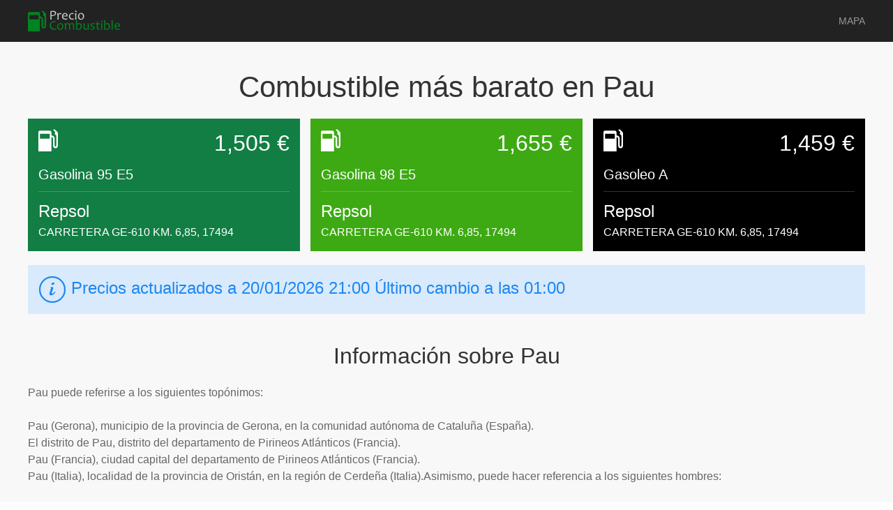

--- FILE ---
content_type: text/html; charset=UTF-8
request_url: https://preciocombustible.es/girona/pau
body_size: 6829
content:
<!doctype html>
<html lang="es">
<head>
    <meta charset="utf-8">
    <meta name="viewport" content="width=device-width, initial-scale=1">

    <!-- CSRF Token -->
    <meta name="csrf-token" content="dC95uGtEevUsOk7fb5oh7QabrlfaZK6gmrdDBkRM">

    <!-- Styles -->
     <link href="https://preciocombustible.es/css/app.css?id=18c2daaba755336d5715516d12eaa4df" rel="stylesheet">
    
        <!-- Global site tag (gtag.js) - Google Analytics -->
    <script async src="https://www.googletagmanager.com/gtag/js?id=G-SBDNF0XSK6"></script>
    <script>
        window.dataLayer = window.dataLayer || [];
        function gtag(){dataLayer.push(arguments);}
        gtag('js', new Date());

        gtag('config', 'G-SBDNF0XSK6');
    </script>
        <title>Precio del combustible HOY en Pau - Precio Combustible</title>
<meta name="description" content="Encuentra las gasolineras más baratas. Todas las gasolineras del municipio de Pau. Precio de la gasolina y diesel. Precio de los carburantes actualizados a diario.">
<meta name="keywords" content="precio gasolina, precio gasolina hoy, precio de la gasolina, gasolineras, gasolina, diesel, precio diesel, precio gasóleo, precio del diesel, gasolineras baratas">
<link rel="canonical" href="https://preciocombustible.es/girona/pau"/>
<meta property="og:title" content="Precio del combustible HOY en Pau" />
<meta property="og:description" content="Encuentra las gasolineras más baratas. Todas las gasolineras del municipio de Pau. Precio de la gasolina y diesel. Precio de los carburantes actualizados a diario." />
<meta property="og:url" content="https://preciocombustible.es/girona/pau" />

<meta name="twitter:title" content="Precio del combustible HOY en Pau" />
<meta name="twitter:description" content="Encuentra las gasolineras más baratas. Todas las gasolineras del municipio de Pau. Precio de la gasolina y diesel. Precio de los carburantes actualizados a diario." />
<script type="application/ld+json">{"@context":"https://schema.org","@type":"WebPage","name":"Precio Combustible","description":"Encuentra las gasolineras más baratas. Todas las gasolineras de España. Precio de la gasolina y diesel. Precio de los carburantes actualizados a diario."}</script>
    <link rel="apple-touch-icon" sizes="180x180" href="https://preciocombustible.es/apple-touch-icon.png">
    <link rel="icon" type="image/png" sizes="32x32" href="https://preciocombustible.es/favicon-32x32.png">
    <link rel="icon" type="image/png" sizes="16x16" href="https://preciocombustible.es/favicon-16x16.png">
    <link rel="manifest" href="https://preciocombustible.es/site.webmanifest">
</head>
<body>
<div class="uk-section-muted uk-height-viewport uk-flex uk-flex-column">
    <div class="uk-background-secondary uk-flex-none">
        <div class="uk-container">
            <nav class="uk-navbar" data-uk-navbar>
                <div class="uk-navbar-left">
                    <a href="https://preciocombustible.es/" class="uk-navbar-item uk-logo" title="Precio Combustible">
                        <svg height="30" width="132" xmlns="http://www.w3.org/2000/svg" viewBox="0 0 820.5 186.3">
                            <path style="fill: #008422" d="m131.5 0-8.4 9.56 16 14.56 1.68 1.66-3.36 3.74c-5.38 5.33-1.52 12.22.42 14.14l10.08 10v79.43c0 13.31-5.27 13.31-6.72 13.31s-6.73 0-6.73-13.31V79.84c0-17-13.44-26.61-26.88-26.61V26.61a13.19 13.19 0 0 0-13.45-13.3h-80.7C5.39 13.31 0 19 0 26.61V186.3h107.56V66.53s13.44 0 13.44 13.31v53.23c0 26.61 16.67 26.61 20.17 26.61 3.7 0 20.16 0 20.16-26.61V39.92c0-13.31-3.84-16.09-8.4-20.38ZM13.44 39.92h80.67v39.92H13.44Z"/>
                            <path style="fill: #ccc" d="M251.38 22.92q0 13.36-10.14 20T214 49.53q-2.17 0-3.75-.12 0 12.78.94 30.88h-11.25q.87-16.65.87-40.08 0-20.16-.87-36.21h8.37q1.35 0 7.71-.18t10.81-.17q11.25 0 17.9 5.12t6.65 14.15Zm-9.78 3.4q0-15.06-20.57-15.06a83.18 83.18 0 0 0-11.31.88q.41 9.56.41 29.77 2.06.12 5 .12Q241.6 42 241.6 26.32ZM298.37 24.62l-2.63 9.32a23.17 23.17 0 0 0-8.5-1.82q-11 0-14.3 10.49 0 27 .35 37.68h-10.37q.94-18.57.94-28.83a125.75 125.75 0 0 0-2.75-26.6l10.25-1.47a63.81 63.81 0 0 1 1.11 8.61h.47q6.33-9.31 14.77-9.32a36.74 36.74 0 0 1 10.66 1.94ZM353.57 45.89q0 2.46-.24 6.8l-40.25.7a21.14 21.14 0 0 0 6.62 14.33q6 5.77 16 5.77a62 62 0 0 0 16.7-2.17l-1 8.26q-5.75 2.3-16.58 2.29-15.24 0-23.23-8.32a28.14 28.14 0 0 1-8-20.27 34.45 34.45 0 0 1 7.29-22q7.31-9.22 19.6-9.22 11.31 0 17.2 6.68t5.89 17.15Zm-9.79.12q0-16.47-13.77-16.46-14.06 0-16.58 17.11ZM409.7 71.32l-.59 7.85q-4.74 2.7-12.71 2.7-15.18 0-23.2-8.38a28.11 28.11 0 0 1-8-20.21 30.48 30.48 0 0 1 8.44-21.57q8.43-9 22.32-9a38 38 0 0 1 11.34 1.39l-1.58 9.2a35.52 35.52 0 0 0-12.48-2.3q-8.33 0-13.25 5.8t-4.92 14.53a22.37 22.37 0 0 0 5.86 15.82q5.86 6.33 16.58 6.33a48.63 48.63 0 0 0 12.19-2.16ZM431.91 80.29H421.3q.82-11.72.82-26.78a165.16 165.16 0 0 0-2.05-28.42l11.72-1.58q-.71 12.26-.7 30 0 14.07.82 26.78Zm2.46-73.24a7.62 7.62 0 0 1-1.93 5.18 6.87 6.87 0 0 1-5.45 2.2 5.86 5.86 0 0 1-4.66-1.91 6.68 6.68 0 0 1-1.67-4.6 7.26 7.26 0 0 1 2-5.09 7.09 7.09 0 0 1 5.5-2.17 5.72 5.72 0 0 1 4.54 1.9 6.61 6.61 0 0 1 1.67 4.49ZM500.93 50.76q0 15-8.61 23.4A28.06 28.06 0 0 1 472 82.57a26.23 26.23 0 0 1-18.72-7.44q-7.81-7.44-7.82-21 0-15.12 8.64-23.62a28.05 28.05 0 0 1 20.31-8.49 26 26 0 0 1 18.69 7.53q7.82 7.56 7.83 21.21Zm-10.14 2.05a29.24 29.24 0 0 0-4.6-16.26 15.73 15.73 0 0 0-26.07-.38 27.28 27.28 0 0 0-4.54 15.64 29.25 29.25 0 0 0 4.6 16.29 15.76 15.76 0 0 0 26.1.32 27.45 27.45 0 0 0 4.51-15.61Z"/>
                            <path style="fill: #008422" d="m251.61 161-.76 8.73a54.12 54.12 0 0 1-15.7 2.17q-20.16 0-30.29-11t-10.14-27A40.74 40.74 0 0 1 206 105q11.34-12 30.44-12.06a42.51 42.51 0 0 1 11.13 1.59l-1.64 9.31a40.93 40.93 0 0 0-12-2.11q-14.17 0-21.5 8.79T205.09 132a31.79 31.79 0 0 0 8.44 22.2q8.43 9.27 23.32 9.26a57.91 57.91 0 0 0 14.76-2.46ZM316.07 140.76q0 15-8.62 23.4a28.05 28.05 0 0 1-20.27 8.41 26.23 26.23 0 0 1-18.72-7.44q-7.81-7.44-7.82-21 0-15.12 8.64-23.62a28 28 0 0 1 20.3-8.49 25.93 25.93 0 0 1 18.69 7.53q7.8 7.56 7.8 21.21Zm-10.14 2.05a29.24 29.24 0 0 0-4.6-16.26 15.73 15.73 0 0 0-26.07-.38 27.28 27.28 0 0 0-4.54 15.64 29.25 29.25 0 0 0 4.6 16.29 15.76 15.76 0 0 0 26.1.32 27.45 27.45 0 0 0 4.51-15.61ZM403.2 136.36q0-9.37-3.26-12.39t-10.69-3q-6.27 0-12.95 6.15-.23 7.16-.23 14 0 9.78.35 29.18h-10.66q1.24-16.7 1.24-33.94 0-9.37-3.25-12.39t-10.4-3q-7.32 0-13.71 6.15 0 18.59.24 43.19h-10.63q1.11-19.92 1.11-28.83a134 134 0 0 0-2.63-26.6l10.27-1.49 1.06 7.09h.58q7.62-7.78 16.93-7.79 13.89 0 17.88 7.79h.64q8.85-7.78 17.46-7.79 9.84 0 14.88 4.34t5 15.29c0 .74 0 2.21-.11 4.39s-.12 3.66-.12 4.4q0 9.78.23 29.18h-10.58q1.35-15.36 1.35-33.93ZM481 140.17a35.26 35.26 0 0 1-7.32 22.27q-7.33 9.44-20 9.43-10.78 0-14.65-3.87h-.47l-1.47 2.29h-8.61q.76-20.22.76-43.71a354.79 354.79 0 0 0-1.93-38.73l11.6-.59q-.58 10.08-.59 31.93h.47q5.75-6.61 18.23-6.62a21.39 21.39 0 0 1 17.43 8.09 29.9 29.9 0 0 1 6.55 19.51Zm-10.43 1.41a23.94 23.94 0 0 0-4.57-14.94 15.13 15.13 0 0 0-12.77-6.1q-10.55 0-15.12 6.39 0 20.87.94 33.81 4.74 4 12.36 4 9.61 0 14.41-6.74t4.76-16.42ZM543.94 170.23l-9.08.35a23 23 0 0 1-.82-5.39h-.59a28.36 28.36 0 0 1-18.93 6.56q-10.12 0-14.73-4.89t-4.6-19.72q0-2.1.12-6.27c.07-2.77.11-4.66.11-5.68q0-8.61-1-20.27l10.9-.41q-.7 11.31-.71 19.33 0 18.47 2.38 24.06t10.69 5.59q9.38 0 15.47-4.69 0-32.57-.59-43.88l10.55-.41q-.47 11-.47 30.47a251.21 251.21 0 0 0 1.3 25.25ZM596 154.41q0 17.11-21.86 17.11a80 80 0 0 1-18-1.94l1.81-8.61a45.53 45.53 0 0 0 16.53 2.93q12.76 0 12.77-7.26a6.6 6.6 0 0 0-2.84-5.6 44.52 44.52 0 0 0-9.41-4.66q-8.31-3.28-12.07-6.33c-3.67-3-5.5-6.64-5.5-10.89a15.21 15.21 0 0 1 5-11.46q5-4.77 15.36-4.78a62.38 62.38 0 0 1 16.17 1.7l-1.82 8.44a39.41 39.41 0 0 0-14.65-2.52q-11.25 0-11.25 6.51a6.48 6.48 0 0 0 2.52 5.3q2.52 2 9.85 4.89 7.9 3.1 11.72 6.09Q596 148 596 154.41ZM641.2 162.2l-.7 7.62a25.44 25.44 0 0 1-8.73 1.7q-10.54 0-14.41-5.36T613.49 147q0-9 .12-23.38-3.29 0-9.67.35l.35-8.5q5.57.36 10 .36 0-3.52.59-16.7l9.2-.94q-1 12.3-1 17.64 5.75 0 16.88-.59l-.41 8.73q-10.56-.34-16.94-.35-.12 8.85-.12 19.92 0 12.08 2.55 16t9.47 3.89a29 29 0 0 0 6.69-1.23ZM662.77 170.29h-10.61q.83-11.72.82-26.78a165.16 165.16 0 0 0-2.05-28.42l11.72-1.58q-.71 12.26-.7 30 .05 14.07.82 26.78Zm2.46-73.24a7.58 7.58 0 0 1-1.94 5.18 6.83 6.83 0 0 1-5.44 2.2 5.86 5.86 0 0 1-4.66-1.91 6.68 6.68 0 0 1-1.67-4.6 7.26 7.26 0 0 1 2-5.09 7.09 7.09 0 0 1 5.48-2.17 5.74 5.74 0 0 1 4.54 1.9 6.61 6.61 0 0 1 1.69 4.49ZM731.44 140.17a35.21 35.21 0 0 1-7.33 22.27q-7.32 9.44-20 9.43-10.79 0-14.65-3.87H689l-1.47 2.29h-8.61q.76-20.22.76-43.71a354.79 354.79 0 0 0-1.93-38.73l11.6-.59q-.59 10.08-.59 31.93h.47q5.74-6.61 18.23-6.62a21.39 21.39 0 0 1 17.43 8.09 29.9 29.9 0 0 1 6.55 19.51ZM721 141.58a23.94 23.94 0 0 0-4.63-14.94 15.13 15.13 0 0 0-12.77-6.1q-10.54 0-15.12 6.39 0 20.87.94 33.81 4.74 4 12.36 4 9.62 0 14.41-6.74t4.81-16.42ZM756.28 170.29H745q1.07-19.33 1.06-43.71a358.73 358.73 0 0 0-1.7-38.73l11.89-.59q-1.11 15.94-1.11 39.32.03 24.08 1.14 43.71ZM820.5 135.89q0 2.46-.23 6.8l-40.26.7a21.14 21.14 0 0 0 6.62 14.33q6 5.78 16 5.77a61.91 61.91 0 0 0 16.7-2.17l-1 8.26q-5.75 2.29-16.58 2.29-15.24 0-23.23-8.32a28.19 28.19 0 0 1-8-20.27 34.4 34.4 0 0 1 7.3-22q7.29-9.22 19.6-9.22 11.3 0 17.19 6.68t5.89 17.15Zm-9.78.12q0-16.47-13.77-16.46-14.07 0-16.59 17.11Z"/>
                        </svg>
                    </a>
                </div>
                <div class="uk-navbar-right">
                    <ul class="uk-navbar-nav">
                        <li>
                            <a href="https://preciocombustible.es/mapa/">Mapa</a>
                            <div class="uk-navbar-dropdown">
                                <ul class="uk-nav uk-navbar-dropdown-nav">
                                    <li><a href="https://preciocombustible.es/mapa/ga">Gasoleo A</a></li>
                                    <li><a href="https://preciocombustible.es/mapa/g95e5">Gasolina 95 E5</a></li>
                                </ul>
                            </div>
                        </li>
                        <li class="uk-hidden"><a href="https://preciocombustible.es/favoritas/">Favoritas</a></li>
                    </ul>
                </div>
            </nav>
        </div>
    </div>

    <main class="uk-flex-1">
            <div class="uk-section uk-section-small uk-section-muted">
        <div class="uk-container">
            <h1 class="uk-text-center">Combustible más barato en Pau</h1>
            <div class="uk-grid uk-grid-small uk-child-width-1-2@s uk-child-width-expand@m uk-grid-match" data-uk-grid>
                                                        <div>
                        <div style="background-color: #127e44" class="uk-padding-small cuadro-precios">
                            <a href="https://preciocombustible.es/girona/pau/1798-repsol" class="uk-grid uk-grid-collapse uk-light">
                                <div class="uk-width-auto">
                                    <svg height="32" xmlns="http://www.w3.org/2000/svg" viewBox="0 0 161.33 186.3"><path style="fill:#fff" d="m131.5 0-8.4 9.56 16 14.56 1.68 1.66-3.36 3.74c-5.38 5.33-1.52 12.22.42 14.14l10.08 10v79.43c0 13.31-5.27 13.31-6.72 13.31s-6.73 0-6.73-13.31V79.84c0-17-13.44-26.61-26.88-26.61V26.61a13.19 13.19 0 0 0-13.45-13.3h-80.7C5.39 13.31 0 19 0 26.61V186.3h107.56V66.53s13.44 0 13.44 13.31v53.23c0 26.61 16.67 26.61 20.17 26.61 3.7 0 20.16 0 20.16-26.61V39.92c0-13.31-3.84-16.09-8.4-20.38ZM13.44 39.92h80.67v39.92H13.44Z" /></svg>
                                </div>
                                <div class="uk-width-expand uk-text-right uk-h2">1,505&nbsp;€</div>
                                <h2 class="uk-h4 uk-width-1-1 uk-margin-small">Gasolina 95 E5</h2>
                                <hr class="uk-width-1-1" />
                                <div class="uk-text-large uk-width-1-1 uk-margin-small-top">Repsol</div>
                                <div><span>CARRETERA GE-610 KM. 6,85, 17494</span></div>
                            </a>
                        </div>
                    </div>
                                                                            <div>
                        <div style="background-color: #3daa13" class="uk-padding-small cuadro-precios">
                            <a href="https://preciocombustible.es/girona/pau/1798-repsol" class="uk-grid uk-grid-collapse uk-light">
                                <div class="uk-width-auto">
                                    <svg height="32" xmlns="http://www.w3.org/2000/svg" viewBox="0 0 161.33 186.3"><path style="fill:#fff" d="m131.5 0-8.4 9.56 16 14.56 1.68 1.66-3.36 3.74c-5.38 5.33-1.52 12.22.42 14.14l10.08 10v79.43c0 13.31-5.27 13.31-6.72 13.31s-6.73 0-6.73-13.31V79.84c0-17-13.44-26.61-26.88-26.61V26.61a13.19 13.19 0 0 0-13.45-13.3h-80.7C5.39 13.31 0 19 0 26.61V186.3h107.56V66.53s13.44 0 13.44 13.31v53.23c0 26.61 16.67 26.61 20.17 26.61 3.7 0 20.16 0 20.16-26.61V39.92c0-13.31-3.84-16.09-8.4-20.38ZM13.44 39.92h80.67v39.92H13.44Z" /></svg>
                                </div>
                                <div class="uk-width-expand uk-text-right uk-h2">1,655&nbsp;€</div>
                                <h2 class="uk-h4 uk-width-1-1 uk-margin-small">Gasolina 98 E5</h2>
                                <hr class="uk-width-1-1" />
                                <div class="uk-text-large uk-width-1-1 uk-margin-small-top">Repsol</div>
                                <div><span>CARRETERA GE-610 KM. 6,85, 17494</span></div>
                            </a>
                        </div>
                    </div>
                                                                            <div>
                        <div style="background-color: #000000" class="uk-padding-small cuadro-precios">
                            <a href="https://preciocombustible.es/girona/pau/1798-repsol" class="uk-grid uk-grid-collapse uk-light">
                                <div class="uk-width-auto">
                                    <svg height="32" xmlns="http://www.w3.org/2000/svg" viewBox="0 0 161.33 186.3"><path style="fill:#fff" d="m131.5 0-8.4 9.56 16 14.56 1.68 1.66-3.36 3.74c-5.38 5.33-1.52 12.22.42 14.14l10.08 10v79.43c0 13.31-5.27 13.31-6.72 13.31s-6.73 0-6.73-13.31V79.84c0-17-13.44-26.61-26.88-26.61V26.61a13.19 13.19 0 0 0-13.45-13.3h-80.7C5.39 13.31 0 19 0 26.61V186.3h107.56V66.53s13.44 0 13.44 13.31v53.23c0 26.61 16.67 26.61 20.17 26.61 3.7 0 20.16 0 20.16-26.61V39.92c0-13.31-3.84-16.09-8.4-20.38ZM13.44 39.92h80.67v39.92H13.44Z" /></svg>
                                </div>
                                <div class="uk-width-expand uk-text-right uk-h2">1,459&nbsp;€</div>
                                <h2 class="uk-h4 uk-width-1-1 uk-margin-small">Gasoleo A</h2>
                                <hr class="uk-width-1-1" />
                                <div class="uk-text-large uk-width-1-1 uk-margin-small-top">Repsol</div>
                                <div><span>CARRETERA GE-610 KM. 6,85, 17494</span></div>
                            </a>
                        </div>
                    </div>
                                                                                    </div>
            <p class="uk-alert uk-alert-primary uk-h3"><span data-uk-icon="icon: info; ; ratio: 2"></span> Precios actualizados a 20/01/2026 21:00 Último cambio a las 01:00</span></p>

                            <h2 class="uk-text-center">Información sobre Pau</h2>
                <div>
                    Pau puede referirse a los siguientes topónimos:<br />
<br />
Pau (Gerona), municipio de la provincia de Gerona, en la comunidad autónoma de Cataluña (España).<br />
El distrito de Pau, distrito del departamento de Pirineos Atlánticos (Francia).<br />
Pau (Francia), ciudad capital del departamento de Pirineos Atlánticos (Francia).<br />
Pau (Italia), localidad de la provincia de Oristán, en la región de Cerdeña (Italia).Asimismo, puede hacer referencia a los siguientes hombres:<br />
<br />
Carlos Pau Español (1857-1937), botánico español, cuya abreviatura en taxonomía botánica es «Pau».<br />
Pau (historietista) (n. 1972), historietista español cuyo nombre completo es Pau Rodríguez Jiménez-Bravo.<br />
Pau Gasol (n. 1980), jugador español de baloncesto.Además, puede referirse a:<br />
<br />
Pablo (nombre), nombre de pila masculino que se traduce al catalán como Pau, frecuente en Cataluña.<br />
Paz (nombre), nombre de pila femenino que se traduce al catalán como Pau, frecuente en Cataluña, la Comunidad Valenciana y las Islas Baleares.<br />
El Programa de Actuación Urbanística (PAU); en España, el marco legal de desarrollo urbanístico de barrios completos definido en el Real Decreto 2159/1978.<br />
Selectividad (examen); en España, la prueba escrita que se realiza a los estudiantes que desean acceder a estudios universitarios, también conocida como «Prueba de Acceso a la Universidad» (PAU).<br />
El punto de acceso de usuario, punto de unión entre la red de dispersión y la red interior de usuario en una infraestructura común de telecomunicaciones.
                    <p><a href="https://es.wikipedia.org/wiki/Pau" target="_blank" rel="nofollow noopener">Más información sobre Pau en Wikipedia</a></p>
                </div>
                        <h2 class="uk-text-center">Todas las gasolineras de Pau</h2>
            <div class="uk-card uk-card-default uk-card-body uk-card-hover">
                <table class="uk-table uk-table-striped">
                    <tbody>
                                            <tr>
                            <td>
                                <a href="https://preciocombustible.es/girona/pau/1798-repsol">Repsol</a><br />
                                <span>CARRETERA GE-610 KM. 6,85, 17494</span>
                            </td>
                            <td>
                                                                    <div data-uk-tooltip="Gasolina 95 E5">
                                        <span><svg height="32" xmlns="http://www.w3.org/2000/svg" viewBox="0 0 161.33 186.3"><path style="fill:#127e44" d="m131.5 0-8.4 9.56 16 14.56 1.68 1.66-3.36 3.74c-5.38 5.33-1.52 12.22.42 14.14l10.08 10v79.43c0 13.31-5.27 13.31-6.72 13.31s-6.73 0-6.73-13.31V79.84c0-17-13.44-26.61-26.88-26.61V26.61a13.19 13.19 0 0 0-13.45-13.3h-80.7C5.39 13.31 0 19 0 26.61V186.3h107.56V66.53s13.44 0 13.44 13.31v53.23c0 26.61 16.67 26.61 20.17 26.61 3.7 0 20.16 0 20.16-26.61V39.92c0-13.31-3.84-16.09-8.4-20.38ZM13.44 39.92h80.67v39.92H13.44Z" /></svg></span>
                                        1,505&nbsp;€
                                    </div>
                                                            </td>
                            <td>
                                                                    <div data-uk-tooltip="Gasolina 98 E5">
                                        <span><svg height="32" xmlns="http://www.w3.org/2000/svg" viewBox="0 0 161.33 186.3"><path style="fill:#3daa13" d="m131.5 0-8.4 9.56 16 14.56 1.68 1.66-3.36 3.74c-5.38 5.33-1.52 12.22.42 14.14l10.08 10v79.43c0 13.31-5.27 13.31-6.72 13.31s-6.73 0-6.73-13.31V79.84c0-17-13.44-26.61-26.88-26.61V26.61a13.19 13.19 0 0 0-13.45-13.3h-80.7C5.39 13.31 0 19 0 26.61V186.3h107.56V66.53s13.44 0 13.44 13.31v53.23c0 26.61 16.67 26.61 20.17 26.61 3.7 0 20.16 0 20.16-26.61V39.92c0-13.31-3.84-16.09-8.4-20.38ZM13.44 39.92h80.67v39.92H13.44Z" /></svg></span>
                                        1,655&nbsp;€
                                    </div>
                                                            </td>
                            <td>
                                                                    <div data-uk-tooltip="Gasoleo A">
                                        <span><svg height="32" xmlns="http://www.w3.org/2000/svg" viewBox="0 0 161.33 186.3"><path style="fill:#000000" d="m131.5 0-8.4 9.56 16 14.56 1.68 1.66-3.36 3.74c-5.38 5.33-1.52 12.22.42 14.14l10.08 10v79.43c0 13.31-5.27 13.31-6.72 13.31s-6.73 0-6.73-13.31V79.84c0-17-13.44-26.61-26.88-26.61V26.61a13.19 13.19 0 0 0-13.45-13.3h-80.7C5.39 13.31 0 19 0 26.61V186.3h107.56V66.53s13.44 0 13.44 13.31v53.23c0 26.61 16.67 26.61 20.17 26.61 3.7 0 20.16 0 20.16-26.61V39.92c0-13.31-3.84-16.09-8.4-20.38ZM13.44 39.92h80.67v39.92H13.44Z" /></svg></span>
                                        1,459&nbsp;€
                                    </div>
                                                            </td>
                            <td>
                                                            </td>
                        </tr>
                                        </tbody>
                </table>
            </div>

            <h2 class="uk-text-center">Combustible en otros municipios de Girona</h2>
            <div class="uk-card uk-card-default uk-card-body uk-card-hover">
    <ul class="uk-list uk-column-1-2@m uk-column-1-3@l">
                    <li><a href="https://preciocombustible.es/girona/aiguaviva">Precio del combustible en Aiguaviva</a></li>
                    <li><a href="https://preciocombustible.es/girona/amer">Precio del combustible en Amer</a></li>
                    <li><a href="https://preciocombustible.es/girona/angles">Precio del combustible en Anglès</a></li>
                    <li><a href="https://preciocombustible.es/girona/arbucies">Precio del combustible en Arbúcies</a></li>
                    <li><a href="https://preciocombustible.es/girona/avinyonet-de-puigventos">Precio del combustible en Avinyonet De Puigventós</a></li>
                    <li><a href="https://preciocombustible.es/girona/banyoles">Precio del combustible en Banyoles</a></li>
                    <li><a href="https://preciocombustible.es/girona/bascara">Precio del combustible en Bàscara</a></li>
                    <li><a href="https://preciocombustible.es/girona/begur">Precio del combustible en Begur</a></li>
                    <li><a href="https://preciocombustible.es/girona/bellcaire-demporda">Precio del combustible en Bellcaire D&#039;empordà</a></li>
                    <li><a href="https://preciocombustible.es/girona/besalu">Precio del combustible en Besalú</a></li>
                    <li><a href="https://preciocombustible.es/girona/bescano">Precio del combustible en Bescanó</a></li>
                    <li><a href="https://preciocombustible.es/girona/biure">Precio del combustible en Biure</a></li>
                    <li><a href="https://preciocombustible.es/girona/blanes">Precio del combustible en Blanes</a></li>
                    <li><a href="https://preciocombustible.es/girona/borrassa">Precio del combustible en Borrassà</a></li>
                    <li><a href="https://preciocombustible.es/girona/brunyola">Precio del combustible en Brunyola</a></li>
                    <li><a href="https://preciocombustible.es/girona/cabanelles">Precio del combustible en Cabanelles</a></li>
                    <li><a href="https://preciocombustible.es/girona/cadaques">Precio del combustible en Cadaqués</a></li>
                    <li><a href="https://preciocombustible.es/girona/caldes-de-malavella">Precio del combustible en Caldes De Malavella</a></li>
                    <li><a href="https://preciocombustible.es/girona/calonge">Precio del combustible en Calonge</a></li>
                    <li><a href="https://preciocombustible.es/girona/campelles">Precio del combustible en Campelles</a></li>
                    <li><a href="https://preciocombustible.es/girona/camprodon">Precio del combustible en Camprodon</a></li>
                    <li><a href="https://preciocombustible.es/girona/capmany">Precio del combustible en Capmany</a></li>
                    <li><a href="https://preciocombustible.es/girona/cassa-de-la-selva">Precio del combustible en Cassà De La Selva</a></li>
                    <li><a href="https://preciocombustible.es/girona/castell-platja-daro">Precio del combustible en Castell-Platja D&#039;aro</a></li>
                    <li><a href="https://preciocombustible.es/girona/castello-dempuries">Precio del combustible en Castelló D&#039;empúries</a></li>
                    <li><a href="https://preciocombustible.es/girona/celra">Precio del combustible en Celrà</a></li>
                    <li><a href="https://preciocombustible.es/girona/cervia-de-ter">Precio del combustible en Cervià De Ter</a></li>
                    <li><a href="https://preciocombustible.es/girona/corca">Precio del combustible en Corçà</a></li>
                    <li><a href="https://preciocombustible.es/girona/el-far-demporda">Precio del combustible en El Far D&#039;empordà</a></li>
                    <li><a href="https://preciocombustible.es/girona/el-port-de-la-selva">Precio del combustible en El Port De La Selva</a></li>
                    <li><a href="https://preciocombustible.es/girona/figueres">Precio del combustible en Figueres</a></li>
                    <li><a href="https://preciocombustible.es/girona/fontanilles">Precio del combustible en Fontanilles</a></li>
                    <li><a href="https://preciocombustible.es/girona/forallac">Precio del combustible en Forallac</a></li>
                    <li><a href="https://preciocombustible.es/girona/fornells-de-la-selva">Precio del combustible en Fornells De La Selva</a></li>
                    <li><a href="https://preciocombustible.es/girona/fortia">Precio del combustible en Fortià</a></li>
                    <li><a href="https://preciocombustible.es/girona/garrigas">Precio del combustible en Garrigàs</a></li>
                    <li><a href="https://preciocombustible.es/girona/girona">Precio del combustible en Girona</a></li>
                    <li><a href="https://preciocombustible.es/girona/hostalric">Precio del combustible en Hostalric</a></li>
                    <li><a href="https://preciocombustible.es/girona/juia">Precio del combustible en Juià</a></li>
                    <li><a href="https://preciocombustible.es/girona/l-escala">Precio del combustible en L&#039; Escala</a></li>
                    <li><a href="https://preciocombustible.es/girona/la-bisbal-demporda">Precio del combustible en La Bisbal D&#039;empordà</a></li>
                    <li><a href="https://preciocombustible.es/girona/la-cellera-de-ter">Precio del combustible en La Cellera De Ter</a></li>
                    <li><a href="https://preciocombustible.es/girona/la-jonquera">Precio del combustible en La Jonquera</a></li>
                    <li><a href="https://preciocombustible.es/girona/la-pera">Precio del combustible en La Pera</a></li>
                    <li><a href="https://preciocombustible.es/girona/la-vall-den-bas">Precio del combustible en La Vall D&#039;en Bas</a></li>
                    <li><a href="https://preciocombustible.es/girona/la-vall-de-bianya">Precio del combustible en La Vall De Bianya</a></li>
                    <li><a href="https://preciocombustible.es/girona/les-planes-dhostoles">Precio del combustible en Les Planes D&#039;hostoles</a></li>
                    <li><a href="https://preciocombustible.es/girona/les-preses">Precio del combustible en Les Preses</a></li>
                    <li><a href="https://preciocombustible.es/girona/llagostera">Precio del combustible en Llagostera</a></li>
                    <li><a href="https://preciocombustible.es/girona/llanca">Precio del combustible en Llançà</a></li>
                    <li><a href="https://preciocombustible.es/girona/llers">Precio del combustible en Llers</a></li>
                    <li><a href="https://preciocombustible.es/girona/llivia">Precio del combustible en Llívia</a></li>
                    <li><a href="https://preciocombustible.es/girona/lloret-de-mar">Precio del combustible en Lloret De Mar</a></li>
                    <li><a href="https://preciocombustible.es/girona/macanet-de-cabrenys">Precio del combustible en Maçanet De Cabrenys</a></li>
                    <li><a href="https://preciocombustible.es/girona/macanet-de-la-selva">Precio del combustible en Maçanet De La Selva</a></li>
                    <li><a href="https://preciocombustible.es/girona/mont-ras">Precio del combustible en Mont-Ras</a></li>
                    <li><a href="https://preciocombustible.es/girona/olot">Precio del combustible en Olot</a></li>
                    <li><a href="https://preciocombustible.es/girona/palafrugell">Precio del combustible en Palafrugell</a></li>
                    <li><a href="https://preciocombustible.es/girona/palamos">Precio del combustible en Palamós</a></li>
                    <li><a href="https://preciocombustible.es/girona/palol-de-revardit">Precio del combustible en Palol De Revardit</a></li>
                    <li><a href="https://preciocombustible.es/girona/pedret-i-marza">Precio del combustible en Pedret I Marzà</a></li>
                    <li><a href="https://preciocombustible.es/girona/pont-de-molins">Precio del combustible en Pont De Molins</a></li>
                    <li><a href="https://preciocombustible.es/girona/porqueres">Precio del combustible en Porqueres</a></li>
                    <li><a href="https://preciocombustible.es/girona/portbou">Precio del combustible en Portbou</a></li>
                    <li><a href="https://preciocombustible.es/girona/puigcerda">Precio del combustible en Puigcerdà</a></li>
                    <li><a href="https://preciocombustible.es/girona/quart">Precio del combustible en Quart</a></li>
                    <li><a href="https://preciocombustible.es/girona/regencos">Precio del combustible en Regencós</a></li>
                    <li><a href="https://preciocombustible.es/girona/ripoll">Precio del combustible en Ripoll</a></li>
                    <li><a href="https://preciocombustible.es/girona/riudarenes">Precio del combustible en Riudarenes</a></li>
                    <li><a href="https://preciocombustible.es/girona/riudellots-de-la-selva">Precio del combustible en Riudellots De La Selva</a></li>
                    <li><a href="https://preciocombustible.es/girona/roses">Precio del combustible en Roses</a></li>
                    <li><a href="https://preciocombustible.es/girona/salt">Precio del combustible en Salt</a></li>
                    <li><a href="https://preciocombustible.es/girona/sant-feliu-de-buixalleu">Precio del combustible en Sant Feliu De Buixalleu</a></li>
                    <li><a href="https://preciocombustible.es/girona/sant-feliu-de-guixols">Precio del combustible en Sant Feliu De Guíxols</a></li>
                    <li><a href="https://preciocombustible.es/girona/sant-gregori">Precio del combustible en Sant Gregori</a></li>
                    <li><a href="https://preciocombustible.es/girona/sant-hilari-sacalm">Precio del combustible en Sant Hilari Sacalm</a></li>
                    <li><a href="https://preciocombustible.es/girona/sant-jaume-de-llierca">Precio del combustible en Sant Jaume De Llierca</a></li>
                    <li><a href="https://preciocombustible.es/girona/sant-joan-de-les-abadesses">Precio del combustible en Sant Joan De Les Abadesses</a></li>
                    <li><a href="https://preciocombustible.es/girona/sant-joan-les-fonts">Precio del combustible en Sant Joan Les Fonts</a></li>
                    <li><a href="https://preciocombustible.es/girona/sant-jordi-desvalls">Precio del combustible en Sant Jordi Desvalls</a></li>
                    <li><a href="https://preciocombustible.es/girona/sant-pere-pescador">Precio del combustible en Sant Pere Pescador</a></li>
                    <li><a href="https://preciocombustible.es/girona/santa-coloma-de-farners">Precio del combustible en Santa Coloma De Farners</a></li>
                    <li><a href="https://preciocombustible.es/girona/santa-cristina-daro">Precio del combustible en Santa Cristina D&#039;aro</a></li>
                    <li><a href="https://preciocombustible.es/girona/santa-llogaia-dalguema">Precio del combustible en Santa Llogaia D&#039;àlguema</a></li>
                    <li><a href="https://preciocombustible.es/girona/sarria-de-ter">Precio del combustible en Sarrià De Ter</a></li>
                    <li><a href="https://preciocombustible.es/girona/saus">Precio del combustible en Saus</a></li>
                    <li><a href="https://preciocombustible.es/girona/serinya">Precio del combustible en Serinyà</a></li>
                    <li><a href="https://preciocombustible.es/girona/serra-de-daro">Precio del combustible en Serra De Daró</a></li>
                    <li><a href="https://preciocombustible.es/girona/sils">Precio del combustible en Sils</a></li>
                    <li><a href="https://preciocombustible.es/girona/torroella-de-fluvia">Precio del combustible en Torroella De Fluvià</a></li>
                    <li><a href="https://preciocombustible.es/girona/torroella-de-montgri">Precio del combustible en Torroella De Montgrí</a></li>
                    <li><a href="https://preciocombustible.es/girona/tossa-de-mar">Precio del combustible en Tossa De Mar</a></li>
                    <li><a href="https://preciocombustible.es/girona/ulla">Precio del combustible en Ullà</a></li>
                    <li><a href="https://preciocombustible.es/girona/verges">Precio del combustible en Verges</a></li>
                    <li><a href="https://preciocombustible.es/girona/vidreres">Precio del combustible en Vidreres</a></li>
                    <li><a href="https://preciocombustible.es/girona/viladamat">Precio del combustible en Viladamat</a></li>
                    <li><a href="https://preciocombustible.es/girona/vilademuls">Precio del combustible en Vilademuls</a></li>
                    <li><a href="https://preciocombustible.es/girona/viladrau">Precio del combustible en Viladrau</a></li>
                    <li><a href="https://preciocombustible.es/girona/vilamalla">Precio del combustible en Vilamalla</a></li>
                    <li><a href="https://preciocombustible.es/girona/vilobi-donyar">Precio del combustible en Vilobí D&#039;onyar</a></li>
            </ul>
</div>
        </div>
    </div>
    </main>

    <footer class="uk-section uk-section-xsmall uk-section-secondary uk-flex-none">
        <div class="uk-container">
            <div class="uk-grid uk-text-center uk-text-left@s uk-flex-middle" data-uk-grid>
                <div class="uk-text-center">
                    Precio Combustible &copy; 2022
                </div>
            </div>
        </div>
    </footer>
</div>
<script src="https://preciocombustible.es/js/app.js?id=b49cfa7dbe89b8cd730d5989d6246179" defer></script>
</body>
</html>


--- FILE ---
content_type: text/javascript
request_url: https://preciocombustible.es/js/app.js?id=b49cfa7dbe89b8cd730d5989d6246179
body_size: 99182
content:
(()=>{var t,e={669:(t,e,n)=>{t.exports=n(609)},448:(t,e,n)=>{"use strict";var r=n(867),i=n(26),o=n(372),s=n(327),a=n(97),c=n(109),u=n(985),l=n(61);t.exports=function(t){return new Promise((function(e,n){var h=t.data,f=t.headers,d=t.responseType;r.isFormData(h)&&delete f["Content-Type"];var p=new XMLHttpRequest;if(t.auth){var v=t.auth.username||"",g=t.auth.password?unescape(encodeURIComponent(t.auth.password)):"";f.Authorization="Basic "+btoa(v+":"+g)}var m=a(t.baseURL,t.url);function w(){if(p){var r="getAllResponseHeaders"in p?c(p.getAllResponseHeaders()):null,o={data:d&&"text"!==d&&"json"!==d?p.response:p.responseText,status:p.status,statusText:p.statusText,headers:r,config:t,request:p};i(e,n,o),p=null}}if(p.open(t.method.toUpperCase(),s(m,t.params,t.paramsSerializer),!0),p.timeout=t.timeout,"onloadend"in p?p.onloadend=w:p.onreadystatechange=function(){p&&4===p.readyState&&(0!==p.status||p.responseURL&&0===p.responseURL.indexOf("file:"))&&setTimeout(w)},p.onabort=function(){p&&(n(l("Request aborted",t,"ECONNABORTED",p)),p=null)},p.onerror=function(){n(l("Network Error",t,null,p)),p=null},p.ontimeout=function(){var e="timeout of "+t.timeout+"ms exceeded";t.timeoutErrorMessage&&(e=t.timeoutErrorMessage),n(l(e,t,t.transitional&&t.transitional.clarifyTimeoutError?"ETIMEDOUT":"ECONNABORTED",p)),p=null},r.isStandardBrowserEnv()){var y=(t.withCredentials||u(m))&&t.xsrfCookieName?o.read(t.xsrfCookieName):void 0;y&&(f[t.xsrfHeaderName]=y)}"setRequestHeader"in p&&r.forEach(f,(function(t,e){void 0===h&&"content-type"===e.toLowerCase()?delete f[e]:p.setRequestHeader(e,t)})),r.isUndefined(t.withCredentials)||(p.withCredentials=!!t.withCredentials),d&&"json"!==d&&(p.responseType=t.responseType),"function"==typeof t.onDownloadProgress&&p.addEventListener("progress",t.onDownloadProgress),"function"==typeof t.onUploadProgress&&p.upload&&p.upload.addEventListener("progress",t.onUploadProgress),t.cancelToken&&t.cancelToken.promise.then((function(t){p&&(p.abort(),n(t),p=null)})),h||(h=null),p.send(h)}))}},609:(t,e,n)=>{"use strict";var r=n(867),i=n(849),o=n(321),s=n(185);function a(t){var e=new o(t),n=i(o.prototype.request,e);return r.extend(n,o.prototype,e),r.extend(n,e),n}var c=a(n(655));c.Axios=o,c.create=function(t){return a(s(c.defaults,t))},c.Cancel=n(263),c.CancelToken=n(972),c.isCancel=n(502),c.all=function(t){return Promise.all(t)},c.spread=n(713),c.isAxiosError=n(268),t.exports=c,t.exports.default=c},263:t=>{"use strict";function e(t){this.message=t}e.prototype.toString=function(){return"Cancel"+(this.message?": "+this.message:"")},e.prototype.__CANCEL__=!0,t.exports=e},972:(t,e,n)=>{"use strict";var r=n(263);function i(t){if("function"!=typeof t)throw new TypeError("executor must be a function.");var e;this.promise=new Promise((function(t){e=t}));var n=this;t((function(t){n.reason||(n.reason=new r(t),e(n.reason))}))}i.prototype.throwIfRequested=function(){if(this.reason)throw this.reason},i.source=function(){var t;return{token:new i((function(e){t=e})),cancel:t}},t.exports=i},502:t=>{"use strict";t.exports=function(t){return!(!t||!t.__CANCEL__)}},321:(t,e,n)=>{"use strict";var r=n(867),i=n(327),o=n(782),s=n(572),a=n(185),c=n(875),u=c.validators;function l(t){this.defaults=t,this.interceptors={request:new o,response:new o}}l.prototype.request=function(t){"string"==typeof t?(t=arguments[1]||{}).url=arguments[0]:t=t||{},(t=a(this.defaults,t)).method?t.method=t.method.toLowerCase():this.defaults.method?t.method=this.defaults.method.toLowerCase():t.method="get";var e=t.transitional;void 0!==e&&c.assertOptions(e,{silentJSONParsing:u.transitional(u.boolean,"1.0.0"),forcedJSONParsing:u.transitional(u.boolean,"1.0.0"),clarifyTimeoutError:u.transitional(u.boolean,"1.0.0")},!1);var n=[],r=!0;this.interceptors.request.forEach((function(e){"function"==typeof e.runWhen&&!1===e.runWhen(t)||(r=r&&e.synchronous,n.unshift(e.fulfilled,e.rejected))}));var i,o=[];if(this.interceptors.response.forEach((function(t){o.push(t.fulfilled,t.rejected)})),!r){var l=[s,void 0];for(Array.prototype.unshift.apply(l,n),l=l.concat(o),i=Promise.resolve(t);l.length;)i=i.then(l.shift(),l.shift());return i}for(var h=t;n.length;){var f=n.shift(),d=n.shift();try{h=f(h)}catch(t){d(t);break}}try{i=s(h)}catch(t){return Promise.reject(t)}for(;o.length;)i=i.then(o.shift(),o.shift());return i},l.prototype.getUri=function(t){return t=a(this.defaults,t),i(t.url,t.params,t.paramsSerializer).replace(/^\?/,"")},r.forEach(["delete","get","head","options"],(function(t){l.prototype[t]=function(e,n){return this.request(a(n||{},{method:t,url:e,data:(n||{}).data}))}})),r.forEach(["post","put","patch"],(function(t){l.prototype[t]=function(e,n,r){return this.request(a(r||{},{method:t,url:e,data:n}))}})),t.exports=l},782:(t,e,n)=>{"use strict";var r=n(867);function i(){this.handlers=[]}i.prototype.use=function(t,e,n){return this.handlers.push({fulfilled:t,rejected:e,synchronous:!!n&&n.synchronous,runWhen:n?n.runWhen:null}),this.handlers.length-1},i.prototype.eject=function(t){this.handlers[t]&&(this.handlers[t]=null)},i.prototype.forEach=function(t){r.forEach(this.handlers,(function(e){null!==e&&t(e)}))},t.exports=i},97:(t,e,n)=>{"use strict";var r=n(793),i=n(303);t.exports=function(t,e){return t&&!r(e)?i(t,e):e}},61:(t,e,n)=>{"use strict";var r=n(481);t.exports=function(t,e,n,i,o){var s=new Error(t);return r(s,e,n,i,o)}},572:(t,e,n)=>{"use strict";var r=n(867),i=n(527),o=n(502),s=n(655);function a(t){t.cancelToken&&t.cancelToken.throwIfRequested()}t.exports=function(t){return a(t),t.headers=t.headers||{},t.data=i.call(t,t.data,t.headers,t.transformRequest),t.headers=r.merge(t.headers.common||{},t.headers[t.method]||{},t.headers),r.forEach(["delete","get","head","post","put","patch","common"],(function(e){delete t.headers[e]})),(t.adapter||s.adapter)(t).then((function(e){return a(t),e.data=i.call(t,e.data,e.headers,t.transformResponse),e}),(function(e){return o(e)||(a(t),e&&e.response&&(e.response.data=i.call(t,e.response.data,e.response.headers,t.transformResponse))),Promise.reject(e)}))}},481:t=>{"use strict";t.exports=function(t,e,n,r,i){return t.config=e,n&&(t.code=n),t.request=r,t.response=i,t.isAxiosError=!0,t.toJSON=function(){return{message:this.message,name:this.name,description:this.description,number:this.number,fileName:this.fileName,lineNumber:this.lineNumber,columnNumber:this.columnNumber,stack:this.stack,config:this.config,code:this.code}},t}},185:(t,e,n)=>{"use strict";var r=n(867);t.exports=function(t,e){e=e||{};var n={},i=["url","method","data"],o=["headers","auth","proxy","params"],s=["baseURL","transformRequest","transformResponse","paramsSerializer","timeout","timeoutMessage","withCredentials","adapter","responseType","xsrfCookieName","xsrfHeaderName","onUploadProgress","onDownloadProgress","decompress","maxContentLength","maxBodyLength","maxRedirects","transport","httpAgent","httpsAgent","cancelToken","socketPath","responseEncoding"],a=["validateStatus"];function c(t,e){return r.isPlainObject(t)&&r.isPlainObject(e)?r.merge(t,e):r.isPlainObject(e)?r.merge({},e):r.isArray(e)?e.slice():e}function u(i){r.isUndefined(e[i])?r.isUndefined(t[i])||(n[i]=c(void 0,t[i])):n[i]=c(t[i],e[i])}r.forEach(i,(function(t){r.isUndefined(e[t])||(n[t]=c(void 0,e[t]))})),r.forEach(o,u),r.forEach(s,(function(i){r.isUndefined(e[i])?r.isUndefined(t[i])||(n[i]=c(void 0,t[i])):n[i]=c(void 0,e[i])})),r.forEach(a,(function(r){r in e?n[r]=c(t[r],e[r]):r in t&&(n[r]=c(void 0,t[r]))}));var l=i.concat(o).concat(s).concat(a),h=Object.keys(t).concat(Object.keys(e)).filter((function(t){return-1===l.indexOf(t)}));return r.forEach(h,u),n}},26:(t,e,n)=>{"use strict";var r=n(61);t.exports=function(t,e,n){var i=n.config.validateStatus;n.status&&i&&!i(n.status)?e(r("Request failed with status code "+n.status,n.config,null,n.request,n)):t(n)}},527:(t,e,n)=>{"use strict";var r=n(867),i=n(655);t.exports=function(t,e,n){var o=this||i;return r.forEach(n,(function(n){t=n.call(o,t,e)})),t}},655:(t,e,n)=>{"use strict";var r=n(155),i=n(867),o=n(16),s=n(481),a={"Content-Type":"application/x-www-form-urlencoded"};function c(t,e){!i.isUndefined(t)&&i.isUndefined(t["Content-Type"])&&(t["Content-Type"]=e)}var u,l={transitional:{silentJSONParsing:!0,forcedJSONParsing:!0,clarifyTimeoutError:!1},adapter:(("undefined"!=typeof XMLHttpRequest||void 0!==r&&"[object process]"===Object.prototype.toString.call(r))&&(u=n(448)),u),transformRequest:[function(t,e){return o(e,"Accept"),o(e,"Content-Type"),i.isFormData(t)||i.isArrayBuffer(t)||i.isBuffer(t)||i.isStream(t)||i.isFile(t)||i.isBlob(t)?t:i.isArrayBufferView(t)?t.buffer:i.isURLSearchParams(t)?(c(e,"application/x-www-form-urlencoded;charset=utf-8"),t.toString()):i.isObject(t)||e&&"application/json"===e["Content-Type"]?(c(e,"application/json"),function(t,e,n){if(i.isString(t))try{return(e||JSON.parse)(t),i.trim(t)}catch(t){if("SyntaxError"!==t.name)throw t}return(n||JSON.stringify)(t)}(t)):t}],transformResponse:[function(t){var e=this.transitional,n=e&&e.silentJSONParsing,r=e&&e.forcedJSONParsing,o=!n&&"json"===this.responseType;if(o||r&&i.isString(t)&&t.length)try{return JSON.parse(t)}catch(t){if(o){if("SyntaxError"===t.name)throw s(t,this,"E_JSON_PARSE");throw t}}return t}],timeout:0,xsrfCookieName:"XSRF-TOKEN",xsrfHeaderName:"X-XSRF-TOKEN",maxContentLength:-1,maxBodyLength:-1,validateStatus:function(t){return t>=200&&t<300}};l.headers={common:{Accept:"application/json, text/plain, */*"}},i.forEach(["delete","get","head"],(function(t){l.headers[t]={}})),i.forEach(["post","put","patch"],(function(t){l.headers[t]=i.merge(a)})),t.exports=l},849:t=>{"use strict";t.exports=function(t,e){return function(){for(var n=new Array(arguments.length),r=0;r<n.length;r++)n[r]=arguments[r];return t.apply(e,n)}}},327:(t,e,n)=>{"use strict";var r=n(867);function i(t){return encodeURIComponent(t).replace(/%3A/gi,":").replace(/%24/g,"$").replace(/%2C/gi,",").replace(/%20/g,"+").replace(/%5B/gi,"[").replace(/%5D/gi,"]")}t.exports=function(t,e,n){if(!e)return t;var o;if(n)o=n(e);else if(r.isURLSearchParams(e))o=e.toString();else{var s=[];r.forEach(e,(function(t,e){null!=t&&(r.isArray(t)?e+="[]":t=[t],r.forEach(t,(function(t){r.isDate(t)?t=t.toISOString():r.isObject(t)&&(t=JSON.stringify(t)),s.push(i(e)+"="+i(t))})))})),o=s.join("&")}if(o){var a=t.indexOf("#");-1!==a&&(t=t.slice(0,a)),t+=(-1===t.indexOf("?")?"?":"&")+o}return t}},303:t=>{"use strict";t.exports=function(t,e){return e?t.replace(/\/+$/,"")+"/"+e.replace(/^\/+/,""):t}},372:(t,e,n)=>{"use strict";var r=n(867);t.exports=r.isStandardBrowserEnv()?{write:function(t,e,n,i,o,s){var a=[];a.push(t+"="+encodeURIComponent(e)),r.isNumber(n)&&a.push("expires="+new Date(n).toGMTString()),r.isString(i)&&a.push("path="+i),r.isString(o)&&a.push("domain="+o),!0===s&&a.push("secure"),document.cookie=a.join("; ")},read:function(t){var e=document.cookie.match(new RegExp("(^|;\\s*)("+t+")=([^;]*)"));return e?decodeURIComponent(e[3]):null},remove:function(t){this.write(t,"",Date.now()-864e5)}}:{write:function(){},read:function(){return null},remove:function(){}}},793:t=>{"use strict";t.exports=function(t){return/^([a-z][a-z\d\+\-\.]*:)?\/\//i.test(t)}},268:t=>{"use strict";t.exports=function(t){return"object"==typeof t&&!0===t.isAxiosError}},985:(t,e,n)=>{"use strict";var r=n(867);t.exports=r.isStandardBrowserEnv()?function(){var t,e=/(msie|trident)/i.test(navigator.userAgent),n=document.createElement("a");function i(t){var r=t;return e&&(n.setAttribute("href",r),r=n.href),n.setAttribute("href",r),{href:n.href,protocol:n.protocol?n.protocol.replace(/:$/,""):"",host:n.host,search:n.search?n.search.replace(/^\?/,""):"",hash:n.hash?n.hash.replace(/^#/,""):"",hostname:n.hostname,port:n.port,pathname:"/"===n.pathname.charAt(0)?n.pathname:"/"+n.pathname}}return t=i(window.location.href),function(e){var n=r.isString(e)?i(e):e;return n.protocol===t.protocol&&n.host===t.host}}():function(){return!0}},16:(t,e,n)=>{"use strict";var r=n(867);t.exports=function(t,e){r.forEach(t,(function(n,r){r!==e&&r.toUpperCase()===e.toUpperCase()&&(t[e]=n,delete t[r])}))}},109:(t,e,n)=>{"use strict";var r=n(867),i=["age","authorization","content-length","content-type","etag","expires","from","host","if-modified-since","if-unmodified-since","last-modified","location","max-forwards","proxy-authorization","referer","retry-after","user-agent"];t.exports=function(t){var e,n,o,s={};return t?(r.forEach(t.split("\n"),(function(t){if(o=t.indexOf(":"),e=r.trim(t.substr(0,o)).toLowerCase(),n=r.trim(t.substr(o+1)),e){if(s[e]&&i.indexOf(e)>=0)return;s[e]="set-cookie"===e?(s[e]?s[e]:[]).concat([n]):s[e]?s[e]+", "+n:n}})),s):s}},713:t=>{"use strict";t.exports=function(t){return function(e){return t.apply(null,e)}}},875:(t,e,n)=>{"use strict";var r=n(593),i={};["object","boolean","number","function","string","symbol"].forEach((function(t,e){i[t]=function(n){return typeof n===t||"a"+(e<1?"n ":" ")+t}}));var o={},s=r.version.split(".");function a(t,e){for(var n=e?e.split("."):s,r=t.split("."),i=0;i<3;i++){if(n[i]>r[i])return!0;if(n[i]<r[i])return!1}return!1}i.transitional=function(t,e,n){var i=e&&a(e);function s(t,e){return"[Axios v"+r.version+"] Transitional option '"+t+"'"+e+(n?". "+n:"")}return function(n,r,a){if(!1===t)throw new Error(s(r," has been removed in "+e));return i&&!o[r]&&(o[r]=!0,console.warn(s(r," has been deprecated since v"+e+" and will be removed in the near future"))),!t||t(n,r,a)}},t.exports={isOlderVersion:a,assertOptions:function(t,e,n){if("object"!=typeof t)throw new TypeError("options must be an object");for(var r=Object.keys(t),i=r.length;i-- >0;){var o=r[i],s=e[o];if(s){var a=t[o],c=void 0===a||s(a,o,t);if(!0!==c)throw new TypeError("option "+o+" must be "+c)}else if(!0!==n)throw Error("Unknown option "+o)}},validators:i}},867:(t,e,n)=>{"use strict";var r=n(849),i=Object.prototype.toString;function o(t){return"[object Array]"===i.call(t)}function s(t){return void 0===t}function a(t){return null!==t&&"object"==typeof t}function c(t){if("[object Object]"!==i.call(t))return!1;var e=Object.getPrototypeOf(t);return null===e||e===Object.prototype}function u(t){return"[object Function]"===i.call(t)}function l(t,e){if(null!=t)if("object"!=typeof t&&(t=[t]),o(t))for(var n=0,r=t.length;n<r;n++)e.call(null,t[n],n,t);else for(var i in t)Object.prototype.hasOwnProperty.call(t,i)&&e.call(null,t[i],i,t)}t.exports={isArray:o,isArrayBuffer:function(t){return"[object ArrayBuffer]"===i.call(t)},isBuffer:function(t){return null!==t&&!s(t)&&null!==t.constructor&&!s(t.constructor)&&"function"==typeof t.constructor.isBuffer&&t.constructor.isBuffer(t)},isFormData:function(t){return"undefined"!=typeof FormData&&t instanceof FormData},isArrayBufferView:function(t){return"undefined"!=typeof ArrayBuffer&&ArrayBuffer.isView?ArrayBuffer.isView(t):t&&t.buffer&&t.buffer instanceof ArrayBuffer},isString:function(t){return"string"==typeof t},isNumber:function(t){return"number"==typeof t},isObject:a,isPlainObject:c,isUndefined:s,isDate:function(t){return"[object Date]"===i.call(t)},isFile:function(t){return"[object File]"===i.call(t)},isBlob:function(t){return"[object Blob]"===i.call(t)},isFunction:u,isStream:function(t){return a(t)&&u(t.pipe)},isURLSearchParams:function(t){return"undefined"!=typeof URLSearchParams&&t instanceof URLSearchParams},isStandardBrowserEnv:function(){return("undefined"==typeof navigator||"ReactNative"!==navigator.product&&"NativeScript"!==navigator.product&&"NS"!==navigator.product)&&("undefined"!=typeof window&&"undefined"!=typeof document)},forEach:l,merge:function t(){var e={};function n(n,r){c(e[r])&&c(n)?e[r]=t(e[r],n):c(n)?e[r]=t({},n):o(n)?e[r]=n.slice():e[r]=n}for(var r=0,i=arguments.length;r<i;r++)l(arguments[r],n);return e},extend:function(t,e,n){return l(e,(function(e,i){t[i]=n&&"function"==typeof e?r(e,n):e})),t},trim:function(t){return t.trim?t.trim():t.replace(/^\s+|\s+$/g,"")},stripBOM:function(t){return 65279===t.charCodeAt(0)&&(t=t.slice(1)),t}}},80:(t,e,n)=>{n(689),UIkit.util.ready((function(){"use strict";var t=JSON.parse(localStorage.getItem("favorites"))||[];if(t.forEach((function(t){var e=document.querySelector("[data-fav-button='".concat(t,"']"));e&&(e.classList.add("uk-button-primary"),e.innerText="Quitar favorito")})),t.length>0){var e=document.querySelector(".uk-navbar-right > .uk-navbar-nav > .uk-hidden");e&&e.classList.remove("uk-hidden")}var n=document.querySelector("[data-fav-button]");n&&n.addEventListener("click",(function(e){var n=e.currentTarget.dataset.favButton,r=e.currentTarget,i=t.indexOf(n);n&&(-1===i?(t.push(n),r.classList.add("uk-button-primary"),r.innerText="Quitar favorito"):(t.splice(i,1),r.classList.remove("uk-button-primary"),r.innerText="Marcar favorito"),document.querySelector(".uk-navbar-right > .uk-navbar-nav > :first-child").classList[t.length?"remove":"add"]("uk-hidden"),localStorage.setItem("favorites",JSON.stringify(t)))}))}))},689:(t,e,n)=>{window._=n(486),window.UIkit=n(948),window.Icons=n(692),UIkit.use(window.Icons),window.axios=n(669),window.axios.defaults.headers.common["X-Requested-With"]="XMLHttpRequest"},692:function(t,e,n){var r,i,o;function s(t){return s="function"==typeof Symbol&&"symbol"==typeof Symbol.iterator?function(t){return typeof t}:function(t){return t&&"function"==typeof Symbol&&t.constructor===Symbol&&t!==Symbol.prototype?"symbol":typeof t},s(t)
/*! UIkit 3.15.24 | https://www.getuikit.com | (c) 2014 - 2023 YOOtheme | MIT License */}o=function(){"use strict";function t(e){t.installed||e.icon.add({"500px":'<svg width="20" height="20" viewBox="0 0 20 20" xmlns="http://www.w3.org/2000/svg"><path d="M9.624,11.866c-0.141,0.132,0.479,0.658,0.662,0.418c0.051-0.046,0.607-0.61,0.662-0.664c0,0,0.738,0.719,0.814,0.719 c0.1,0,0.207-0.055,0.322-0.17c0.27-0.269,0.135-0.416,0.066-0.495l-0.631-0.616l0.658-0.668c0.146-0.156,0.021-0.314-0.1-0.449 c-0.182-0.18-0.359-0.226-0.471-0.125l-0.656,0.654l-0.654-0.654c-0.033-0.034-0.08-0.045-0.124-0.045 c-0.079,0-0.191,0.068-0.307,0.181c-0.202,0.202-0.247,0.351-0.133,0.462l0.665,0.665L9.624,11.866z"/><path d="M11.066,2.884c-1.061,0-2.185,0.248-3.011,0.604c-0.087,0.034-0.141,0.106-0.15,0.205C7.893,3.784,7.919,3.909,7.982,4.066 c0.05,0.136,0.187,0.474,0.452,0.372c0.844-0.326,1.779-0.507,2.633-0.507c0.963,0,1.9,0.191,2.781,0.564 c0.695,0.292,1.357,0.719,2.078,1.34c0.051,0.044,0.105,0.068,0.164,0.068c0.143,0,0.273-0.137,0.389-0.271 c0.191-0.214,0.324-0.395,0.135-0.575c-0.686-0.654-1.436-1.138-2.363-1.533C13.24,3.097,12.168,2.884,11.066,2.884z"/><path d="M16.43,15.747c-0.092-0.028-0.242,0.05-0.309,0.119l0,0c-0.652,0.652-1.42,1.169-2.268,1.521 c-0.877,0.371-1.814,0.551-2.779,0.551c-0.961,0-1.896-0.189-2.775-0.564c-0.848-0.36-1.612-0.879-2.268-1.53 c-0.682-0.688-1.196-1.455-1.529-2.268c-0.325-0.799-0.471-1.643-0.471-1.643c-0.045-0.24-0.258-0.249-0.567-0.203 c-0.128,0.021-0.519,0.079-0.483,0.36v0.01c0.105,0.644,0.289,1.284,0.545,1.895c0.417,0.969,1.002,1.849,1.756,2.604 c0.757,0.754,1.636,1.34,2.604,1.757C8.901,18.785,9.97,19,11.088,19c1.104,0,2.186-0.215,3.188-0.645 c1.838-0.896,2.604-1.757,2.604-1.757c0.182-0.204,0.227-0.317-0.1-0.643C16.779,15.956,16.525,15.774,16.43,15.747z"/><path d="M5.633,13.287c0.293,0.71,0.723,1.341,1.262,1.882c0.54,0.54,1.172,0.971,1.882,1.264c0.731,0.303,1.509,0.461,2.298,0.461 c0.801,0,1.578-0.158,2.297-0.461c0.711-0.293,1.344-0.724,1.883-1.264c0.543-0.541,0.971-1.172,1.264-1.882 c0.314-0.721,0.463-1.5,0.463-2.298c0-0.79-0.148-1.569-0.463-2.289c-0.293-0.699-0.721-1.329-1.264-1.881 c-0.539-0.541-1.172-0.959-1.867-1.263c-0.721-0.303-1.5-0.461-2.299-0.461c-0.802,0-1.613,0.159-2.322,0.461 c-0.577,0.25-1.544,0.867-2.119,1.454v0.012V2.108h8.16C15.1,2.104,15.1,1.69,15.1,1.552C15.1,1.417,15.1,1,14.809,1H5.915 C5.676,1,5.527,1.192,5.527,1.384v6.84c0,0.214,0.273,0.372,0.529,0.428c0.5,0.105,0.614-0.056,0.737-0.224l0,0 c0.18-0.273,0.776-0.884,0.787-0.894c0.901-0.905,2.117-1.408,3.416-1.408c1.285,0,2.5,0.501,3.412,1.408 c0.914,0.914,1.408,2.122,1.408,3.405c0,1.288-0.508,2.496-1.408,3.405c-0.9,0.896-2.152,1.406-3.438,1.406 c-0.877,0-1.711-0.229-2.433-0.671v-4.158c0-0.553,0.237-1.151,0.643-1.614c0.462-0.519,1.094-0.799,1.782-0.799 c0.664,0,1.293,0.253,1.758,0.715c0.459,0.459,0.709,1.071,0.709,1.723c0,1.385-1.094,2.468-2.488,2.468 c-0.273,0-0.769-0.121-0.781-0.125c-0.281-0.087-0.405,0.306-0.438,0.436c-0.159,0.496,0.079,0.585,0.123,0.607 c0.452,0.137,0.743,0.157,1.129,0.157c1.973,0,3.572-1.6,3.572-3.57c0-1.964-1.6-3.552-3.572-3.552c-0.97,0-1.872,0.36-2.546,1.038 c-0.656,0.631-1.027,1.487-1.027,2.322v3.438v-0.011c-0.372-0.42-0.732-1.041-0.981-1.682c-0.102-0.248-0.315-0.202-0.607-0.113 c-0.135,0.035-0.519,0.157-0.44,0.439C5.372,12.799,5.577,13.164,5.633,13.287z"/></svg>',album:'<svg width="20" height="20" viewBox="0 0 20 20" xmlns="http://www.w3.org/2000/svg"><rect x="5" y="2" width="10" height="1"/><rect x="3" y="4" width="14" height="1"/><rect fill="none" stroke="#000" x="1.5" y="6.5" width="17" height="11"/></svg>',"arrow-down":'<svg width="20" height="20" viewBox="0 0 20 20" xmlns="http://www.w3.org/2000/svg"><polygon points="10.5,16.08 5.63,10.66 6.37,10 10.5,14.58 14.63,10 15.37,10.66"/><line fill="none" stroke="#000" x1="10.5" y1="4" x2="10.5" y2="15"/></svg>',"arrow-left":'<svg width="20" height="20" viewBox="0 0 20 20" xmlns="http://www.w3.org/2000/svg"><polyline fill="none" stroke="#000" points="10 14 5 9.5 10 5"/><line fill="none" stroke="#000" x1="16" y1="9.5" x2="5" y2="9.52"/></svg>',"arrow-right":'<svg width="20" height="20" viewBox="0 0 20 20" xmlns="http://www.w3.org/2000/svg"><polyline fill="none" stroke="#000" points="10 5 15 9.5 10 14"/><line fill="none" stroke="#000" x1="4" y1="9.5" x2="15" y2="9.5"/></svg>',"arrow-up":'<svg width="20" height="20" viewBox="0 0 20 20" xmlns="http://www.w3.org/2000/svg"><polygon points="10.5,4 15.37,9.4 14.63,10.08 10.5,5.49 6.37,10.08 5.63,9.4"/><line fill="none" stroke="#000" x1="10.5" y1="16" x2="10.5" y2="5"/></svg>',bag:'<svg width="20" height="20" viewBox="0 0 20 20" xmlns="http://www.w3.org/2000/svg"><path fill="none" stroke="#000" d="M7.5,7.5V4A2.48,2.48,0,0,1,10,1.5,2.54,2.54,0,0,1,12.5,4V7.5"/><polygon fill="none" stroke="#000" points="16.5 7.5 3.5 7.5 2.5 18.5 17.5 18.5 16.5 7.5"/></svg>',ban:'<svg width="20" height="20" viewBox="0 0 20 20" xmlns="http://www.w3.org/2000/svg"><circle fill="none" stroke="#000" stroke-width="1.1" cx="10" cy="10" r="9"/><line fill="none" stroke="#000" stroke-width="1.1" x1="4" y1="3.5" x2="16" y2="16.5"/></svg>',behance:'<svg width="20" height="20" viewBox="0 0 20 20" xmlns="http://www.w3.org/2000/svg"><path d="M9.5,10.6c-0.4-0.5-0.9-0.9-1.6-1.1c1.7-1,2.2-3.2,0.7-4.7C7.8,4,6.3,4,5.2,4C3.5,4,1.7,4,0,4v12c1.7,0,3.4,0,5.2,0 c1,0,2.1,0,3.1-0.5C10.2,14.6,10.5,12.3,9.5,10.6L9.5,10.6z M5.6,6.1c1.8,0,1.8,2.7-0.1,2.7c-1,0-2,0-2.9,0V6.1H5.6z M2.6,13.8v-3.1 c1.1,0,2.1,0,3.2,0c2.1,0,2.1,3.2,0.1,3.2L2.6,13.8z"/><path d="M19.9,10.9C19.7,9.2,18.7,7.6,17,7c-4.2-1.3-7.3,3.4-5.3,7.1c0.9,1.7,2.8,2.3,4.7,2.1c1.7-0.2,2.9-1.3,3.4-2.9h-2.2 c-0.4,1.3-2.4,1.5-3.5,0.6c-0.4-0.4-0.6-1.1-0.6-1.7H20C20,11.7,19.9,10.9,19.9,10.9z M13.5,10.6c0-1.6,2.3-2.7,3.5-1.4 c0.4,0.4,0.5,0.9,0.6,1.4H13.5L13.5,10.6z"/><rect x="13" y="4" width="5" height="1.4"/></svg>',bell:'<svg width="20" height="20" viewBox="0 0 20 20" xmlns="http://www.w3.org/2000/svg"><path fill="none" stroke="#000" stroke-width="1.1" d="M17,15.5 L3,15.5 C2.99,14.61 3.79,13.34 4.1,12.51 C4.58,11.3 4.72,10.35 5.19,7.01 C5.54,4.53 5.89,3.2 7.28,2.16 C8.13,1.56 9.37,1.5 9.81,1.5 L9.96,1.5 C9.96,1.5 11.62,1.41 12.67,2.17 C14.08,3.2 14.42,4.54 14.77,7.02 C15.26,10.35 15.4,11.31 15.87,12.52 C16.2,13.34 17.01,14.61 17,15.5 L17,15.5 Z"/><path fill="none" stroke="#000" d="M12.39,16 C12.39,17.37 11.35,18.43 9.91,18.43 C8.48,18.43 7.42,17.37 7.42,16"/></svg>',bold:'<svg width="20" height="20" viewBox="0 0 20 20" xmlns="http://www.w3.org/2000/svg"><path d="M5,15.3 C5.66,15.3 5.9,15 5.9,14.53 L5.9,5.5 C5.9,4.92 5.56,4.7 5,4.7 L5,4 L8.95,4 C12.6,4 13.7,5.37 13.7,6.9 C13.7,7.87 13.14,9.17 10.86,9.59 L10.86,9.7 C13.25,9.86 14.29,11.28 14.3,12.54 C14.3,14.47 12.94,16 9,16 L5,16 L5,15.3 Z M9,9.3 C11.19,9.3 11.8,8.5 11.85,7 C11.85,5.65 11.3,4.8 9,4.8 L7.67,4.8 L7.67,9.3 L9,9.3 Z M9.185,15.22 C11.97,15 12.39,14 12.4,12.58 C12.4,11.15 11.39,10 9,10 L7.67,10 L7.67,15 L9.18,15 Z"/></svg>',bolt:'<svg width="20" height="20" viewBox="0 0 20 20" xmlns="http://www.w3.org/2000/svg"><path d="M4.74,20 L7.73,12 L3,12 L15.43,1 L12.32,9 L17.02,9 L4.74,20 L4.74,20 L4.74,20 Z M9.18,11 L7.1,16.39 L14.47,10 L10.86,10 L12.99,4.67 L5.61,11 L9.18,11 L9.18,11 L9.18,11 Z"/></svg>',bookmark:'<svg width="20" height="20" viewBox="0 0 20 20" xmlns="http://www.w3.org/2000/svg"><polygon fill="none" stroke="#000" points="5.5 1.5 15.5 1.5 15.5 17.5 10.5 12.5 5.5 17.5"/></svg>',calendar:'<svg width="20" height="20" viewBox="0 0 20 20" xmlns="http://www.w3.org/2000/svg"><path d="M 2,3 2,17 18,17 18,3 2,3 Z M 17,16 3,16 3,8 17,8 17,16 Z M 17,7 3,7 3,4 17,4 17,7 Z"/><rect width="1" height="3" x="6" y="2"/><rect width="1" height="3" x="13" y="2"/></svg>',camera:'<svg width="20" height="20" viewBox="0 0 20 20" xmlns="http://www.w3.org/2000/svg"><circle fill="none" stroke="#000" stroke-width="1.1" cx="10" cy="10.8" r="3.8"/><path fill="none" stroke="#000" d="M1,4.5 C0.7,4.5 0.5,4.7 0.5,5 L0.5,17 C0.5,17.3 0.7,17.5 1,17.5 L19,17.5 C19.3,17.5 19.5,17.3 19.5,17 L19.5,5 C19.5,4.7 19.3,4.5 19,4.5 L13.5,4.5 L13.5,2.9 C13.5,2.6 13.3,2.5 13,2.5 L7,2.5 C6.7,2.5 6.5,2.6 6.5,2.9 L6.5,4.5 L1,4.5 L1,4.5 Z"/></svg>',cart:'<svg width="20" height="20" viewBox="0 0 20 20" xmlns="http://www.w3.org/2000/svg"><circle cx="7.3" cy="17.3" r="1.4"/><circle cx="13.3" cy="17.3" r="1.4"/><polyline fill="none" stroke="#000" points="0 2 3.2 4 5.3 12.5 16 12.5 18 6.5 8 6.5"/></svg>',check:'<svg width="20" height="20" viewBox="0 0 20 20" xmlns="http://www.w3.org/2000/svg"><polyline fill="none" stroke="#000" stroke-width="1.1" points="4,10 8,15 17,4"/></svg>',"chevron-double-left":'<svg width="20" height="20" viewBox="0 0 20 20" xmlns="http://www.w3.org/2000/svg"><polyline fill="none" stroke="#000" stroke-width="1.03" points="10 14 6 10 10 6"/><polyline fill="none" stroke="#000" stroke-width="1.03" points="14 14 10 10 14 6"/></svg>',"chevron-double-right":'<svg width="20" height="20" viewBox="0 0 20 20" xmlns="http://www.w3.org/2000/svg"><polyline fill="none" stroke="#000" stroke-width="1.03" points="10 6 14 10 10 14"/><polyline fill="none" stroke="#000" stroke-width="1.03" points="6 6 10 10 6 14"/></svg>',"chevron-down":'<svg width="20" height="20" viewBox="0 0 20 20" xmlns="http://www.w3.org/2000/svg"><polyline fill="none" stroke="#000" stroke-width="1.03" points="16 7 10 13 4 7"/></svg>',"chevron-left":'<svg width="20" height="20" viewBox="0 0 20 20" xmlns="http://www.w3.org/2000/svg"><polyline fill="none" stroke="#000" stroke-width="1.03" points="13 16 7 10 13 4"/></svg>',"chevron-right":'<svg width="20" height="20" viewBox="0 0 20 20" xmlns="http://www.w3.org/2000/svg"><polyline fill="none" stroke="#000" stroke-width="1.03" points="7 4 13 10 7 16"/></svg>',"chevron-up":'<svg width="20" height="20" viewBox="0 0 20 20" xmlns="http://www.w3.org/2000/svg"><polyline fill="none" stroke="#000" stroke-width="1.03" points="4 13 10 7 16 13"/></svg>',clock:'<svg width="20" height="20" viewBox="0 0 20 20" xmlns="http://www.w3.org/2000/svg"><circle fill="none" stroke="#000" stroke-width="1.1" cx="10" cy="10" r="9"/><rect x="9" y="4" width="1" height="7"/><path fill="none" stroke="#000" stroke-width="1.1" d="M13.018,14.197 L9.445,10.625"/></svg>',close:'<svg width="20" height="20" viewBox="0 0 20 20" xmlns="http://www.w3.org/2000/svg"><path fill="none" stroke="#000" stroke-width="1.06" d="M16,16 L4,4"/><path fill="none" stroke="#000" stroke-width="1.06" d="M16,4 L4,16"/></svg>',"cloud-download":'<svg width="20" height="20" viewBox="0 0 20 20" xmlns="http://www.w3.org/2000/svg"><path fill="none" stroke="#000" stroke-width="1.1" d="M6.5,14.61 L3.75,14.61 C1.96,14.61 0.5,13.17 0.5,11.39 C0.5,9.76 1.72,8.41 3.3,8.2 C3.38,5.31 5.75,3 8.68,3 C11.19,3 13.31,4.71 13.89,7.02 C14.39,6.8 14.93,6.68 15.5,6.68 C17.71,6.68 19.5,8.45 19.5,10.64 C19.5,12.83 17.71,14.6 15.5,14.6 L12.5,14.6"/><polyline fill="none" stroke="#000" points="11.75 16 9.5 18.25 7.25 16"/><path fill="none" stroke="#000" d="M9.5,18 L9.5,9.5"/></svg>',"cloud-upload":'<svg width="20" height="20" viewBox="0 0 20 20" xmlns="http://www.w3.org/2000/svg"><path fill="none" stroke="#000" stroke-width="1.1" d="M6.5,14.61 L3.75,14.61 C1.96,14.61 0.5,13.17 0.5,11.39 C0.5,9.76 1.72,8.41 3.31,8.2 C3.38,5.31 5.75,3 8.68,3 C11.19,3 13.31,4.71 13.89,7.02 C14.39,6.8 14.93,6.68 15.5,6.68 C17.71,6.68 19.5,8.45 19.5,10.64 C19.5,12.83 17.71,14.6 15.5,14.6 L12.5,14.6"/><polyline fill="none" stroke="#000" points="7.25 11.75 9.5 9.5 11.75 11.75"/><path fill="none" stroke="#000" d="M9.5,18 L9.5,9.5"/></svg>',code:'<svg width="20" height="20" viewBox="0 0 20 20" xmlns="http://www.w3.org/2000/svg"><polyline fill="none" stroke="#000" stroke-width="1.01" points="13,4 19,10 13,16"/><polyline fill="none" stroke="#000" stroke-width="1.01" points="7,4 1,10 7,16"/></svg>',cog:'<svg width="20" height="20" viewBox="0 0 20 20" xmlns="http://www.w3.org/2000/svg"><circle fill="none" stroke="#000" cx="9.997" cy="10" r="3.31"/><path fill="none" stroke="#000" d="M18.488,12.285 L16.205,16.237 C15.322,15.496 14.185,15.281 13.303,15.791 C12.428,16.289 12.047,17.373 12.246,18.5 L7.735,18.5 C7.938,17.374 7.553,16.299 6.684,15.791 C5.801,15.27 4.655,15.492 3.773,16.237 L1.5,12.285 C2.573,11.871 3.317,10.999 3.317,9.991 C3.305,8.98 2.573,8.121 1.5,7.716 L3.765,3.784 C4.645,4.516 5.794,4.738 6.687,4.232 C7.555,3.722 7.939,2.637 7.735,1.5 L12.263,1.5 C12.072,2.637 12.441,3.71 13.314,4.22 C14.206,4.73 15.343,4.516 16.225,3.794 L18.487,7.714 C17.404,8.117 16.661,8.988 16.67,10.009 C16.672,11.018 17.415,11.88 18.488,12.285 L18.488,12.285 Z"/></svg>',comment:'<svg width="20" height="20" viewBox="0 0 20 20" xmlns="http://www.w3.org/2000/svg"><path d="M6,18.71 L6,14 L1,14 L1,1 L19,1 L19,14 L10.71,14 L6,18.71 L6,18.71 Z M2,13 L7,13 L7,16.29 L10.29,13 L18,13 L18,2 L2,2 L2,13 L2,13 Z"/></svg>',commenting:'<svg width="20" height="20" viewBox="0 0 20 20" xmlns="http://www.w3.org/2000/svg"><polygon fill="none" stroke="#000" points="1.5,1.5 18.5,1.5 18.5,13.5 10.5,13.5 6.5,17.5 6.5,13.5 1.5,13.5"/><circle cx="10" cy="8" r="1"/><circle cx="6" cy="8" r="1"/><circle cx="14" cy="8" r="1"/></svg>',comments:'<svg width="20" height="20" viewBox="0 0 20 20" xmlns="http://www.w3.org/2000/svg"><polyline fill="none" stroke="#000" points="2 0.5 19.5 0.5 19.5 13"/><path d="M5,19.71 L5,15 L0,15 L0,2 L18,2 L18,15 L9.71,15 L5,19.71 L5,19.71 L5,19.71 Z M1,14 L6,14 L6,17.29 L9.29,14 L17,14 L17,3 L1,3 L1,14 L1,14 L1,14 Z"/></svg>',copy:'<svg width="20" height="20" viewBox="0 0 20 20" xmlns="http://www.w3.org/2000/svg"><rect fill="none" stroke="#000" x="3.5" y="2.5" width="12" height="16"/><polyline fill="none" stroke="#000" points="5 0.5 17.5 0.5 17.5 17"/></svg>',"credit-card":'<svg width="20" height="20" viewBox="0 0 20 20" xmlns="http://www.w3.org/2000/svg"><rect fill="none" stroke="#000" x="1.5" y="4.5" width="17" height="12"/><rect x="1" y="7" width="18" height="3"/></svg>',crosshairs:'<svg width="20" height="20" viewBox="0 0 20 20" xmlns="http://www.w3.org/2000/svg"><circle fill="none" stroke="#000" cx="10" cy="10" r="7.5"/><line fill="none" stroke="#000" x1="10" x2="10" y2="8"/><line fill="none" stroke="#000" x1="10" y1="12" x2="10" y2="20"/><line fill="none" stroke="#000" y1="10" x2="8" y2="10"/><line fill="none" stroke="#000" x1="12" y1="10" x2="20" y2="10"/></svg>',database:'<svg width="20" height="20" viewBox="0 0 20 20" xmlns="http://www.w3.org/2000/svg"><ellipse fill="none" stroke="#000" cx="10" cy="4.64" rx="7.5" ry="3.14"/><path fill="none" stroke="#000" d="M17.5,8.11 C17.5,9.85 14.14,11.25 10,11.25 C5.86,11.25 2.5,9.84 2.5,8.11"/><path fill="none" stroke="#000" d="M17.5,11.25 C17.5,12.99 14.14,14.39 10,14.39 C5.86,14.39 2.5,12.98 2.5,11.25"/><path fill="none" stroke="#000" d="M17.49,4.64 L17.5,14.36 C17.5,16.1 14.14,17.5 10,17.5 C5.86,17.5 2.5,16.09 2.5,14.36 L2.5,4.64"/></svg>',desktop:'<svg width="20" height="20" viewBox="0 0 20 20" xmlns="http://www.w3.org/2000/svg"><rect x="8" y="15" width="1" height="2"/><rect x="11" y="15" width="1" height="2"/><rect x="5" y="16" width="10" height="1"/><rect fill="none" stroke="#000" x="1.5" y="3.5" width="17" height="11"/></svg>',discord:'<svg xmlns="http://www.w3.org/2000/svg" width="20" height="20" viewBox="0 0 20 20"><path d="M16.074,4.361a14.243,14.243,0,0,0-3.61-1.134,10.61,10.61,0,0,0-.463.96,13.219,13.219,0,0,0-4,0,10.138,10.138,0,0,0-.468-.96A14.206,14.206,0,0,0,3.919,4.364,15.146,15.146,0,0,0,1.324,14.5a14.435,14.435,0,0,0,4.428,2.269A10.982,10.982,0,0,0,6.7,15.21a9.294,9.294,0,0,1-1.494-.727c.125-.093.248-.19.366-.289a10.212,10.212,0,0,0,8.854,0c.119.1.242.2.366.289a9.274,9.274,0,0,1-1.5.728,10.8,10.8,0,0,0,.948,1.562,14.419,14.419,0,0,0,4.431-2.27A15.128,15.128,0,0,0,16.074,4.361Zm-8.981,8.1a1.7,1.7,0,0,1-1.573-1.79A1.689,1.689,0,0,1,7.093,8.881a1.679,1.679,0,0,1,1.573,1.791A1.687,1.687,0,0,1,7.093,12.462Zm5.814,0a1.7,1.7,0,0,1-1.573-1.79,1.689,1.689,0,0,1,1.573-1.791,1.679,1.679,0,0,1,1.573,1.791A1.688,1.688,0,0,1,12.907,12.462Z"/></svg>',download:'<svg width="20" height="20" viewBox="0 0 20 20" xmlns="http://www.w3.org/2000/svg"><polyline fill="none" stroke="#000" points="14,10 9.5,14.5 5,10"/><rect x="3" y="17" width="13" height="1"/><line fill="none" stroke="#000" x1="9.5" y1="13.91" x2="9.5" y2="3"/></svg>',dribbble:'<svg width="20" height="20" viewBox="0 0 20 20" xmlns="http://www.w3.org/2000/svg"><path fill="none" stroke="#000" stroke-width="1.4" d="M1.3,8.9c0,0,5,0.1,8.6-1c1.4-0.4,2.6-0.9,4-1.9 c1.4-1.1,2.5-2.5,2.5-2.5"/><path fill="none" stroke="#000" stroke-width="1.4" d="M3.9,16.6c0,0,1.7-2.8,3.5-4.2 c1.8-1.3,4-2,5.7-2.2C16,10,19,10.6,19,10.6"/><path fill="none" stroke="#000" stroke-width="1.4" d="M6.9,1.6c0,0,3.3,4.6,4.2,6.8 c0.4,0.9,1.3,3.1,1.9,5.2c0.6,2,0.9,4.4,0.9,4.4"/><circle fill="none" stroke="#000" stroke-width="1.4" cx="10" cy="10" r="9"/></svg>',etsy:'<svg xmlns="http://www.w3.org/2000/svg" width="20" height="20" viewBox="0 0 20 20"><path d="M8,4.26C8,4.07,8,4,8.31,4h4.46c.79,0,1.22.67,1.53,1.91l.25,1h.76c.14-2.82.26-4,.26-4S13.65,3,12.52,3H6.81L3.75,2.92v.84l1,.2c.73.11.9.27,1,1,0,0,.06,2,.06,5.17s-.06,5.14-.06,5.14c0,.59-.23.81-1,.94l-1,.2v.84l3.06-.1h5.11c1.15,0,3.82.1,3.82.1,0-.7.45-3.88.51-4.22h-.73l-.76,1.69a2.25,2.25,0,0,1-2.45,1.47H9.4c-1,0-1.44-.4-1.44-1.24V10.44s2.16,0,2.86.06c.55,0,.85.19,1.06,1l.23,1H13L12.9,9.94,13,7.41h-.85l-.28,1.13c-.16.74-.28.84-1,1-1,.1-2.89.09-2.89.09Z"/></svg>',expand:'<svg width="20" height="20" viewBox="0 0 20 20" xmlns="http://www.w3.org/2000/svg"><polygon points="13 2 18 2 18 7 17 7 17 3 13 3"/><polygon points="2 13 3 13 3 17 7 17 7 18 2 18"/><path fill="none" stroke="#000" stroke-width="1.1" d="M11,9 L17,3"/><path fill="none" stroke="#000" stroke-width="1.1" d="M3,17 L9,11"/></svg>',"eye-slash":'<svg xmlns="http://www.w3.org/2000/svg" width="20" height="20" viewBox="0 0 20 20"><path fill="none" stroke="#000" d="m7.56,7.56c.62-.62,1.49-1.01,2.44-1.01,1.91,0,3.45,1.54,3.45,3.45,0,.95-.39,1.82-1.01,2.44"/><path fill="none" stroke="#000" d="m19.5,10c-2.4,3.66-5.26,7-9.5,7h0,0,0c-4.24,0-7.1-3.34-9.49-7C2.89,6.34,5.75,3,9.99,3h0,0,0c4.25,0,7.11,3.34,9.5,7Z"/><line fill="none" stroke="#000" x1="2.5" y1="2.5" x2="17.5" y2="17.5"/></svg>',eye:'<svg xmlns="http://www.w3.org/2000/svg" width="20" height="20" viewBox="0 0 20 20"><circle fill="none" stroke="#000" cx="10" cy="10" r="3.45"/><path fill="none" stroke="#000" d="m19.5,10c-2.4,3.66-5.26,7-9.5,7h0,0,0c-4.24,0-7.1-3.34-9.49-7C2.89,6.34,5.75,3,9.99,3h0,0,0c4.25,0,7.11,3.34,9.5,7Z"/></svg>',facebook:'<svg width="20" height="20" viewBox="0 0 20 20" xmlns="http://www.w3.org/2000/svg"><path d="M11,10h2.6l0.4-3H11V5.3c0-0.9,0.2-1.5,1.5-1.5H14V1.1c-0.3,0-1-0.1-2.1-0.1C9.6,1,8,2.4,8,5v2H5.5v3H8v8h3V10z"/></svg>',"file-edit":'<svg width="20" height="20" viewBox="0 0 20 20" xmlns="http://www.w3.org/2000/svg"><path fill="none" stroke="#000" d="M18.65,1.68 C18.41,1.45 18.109,1.33 17.81,1.33 C17.499,1.33 17.209,1.45 16.98,1.68 L8.92,9.76 L8,12.33 L10.55,11.41 L18.651,3.34 C19.12,2.87 19.12,2.15 18.65,1.68 L18.65,1.68 L18.65,1.68 Z"/><polyline fill="none" stroke="#000" points="16.5 8.482 16.5 18.5 3.5 18.5 3.5 1.5 14.211 1.5"/></svg>',"file-pdf":'<svg width="20" height="20" viewBox="0 0 20 20" xmlns="http://www.w3.org/2000/svg"><rect fill="none" stroke="#000" width="13" height="17" x="3.5" y="1.5"/><path d="M14.65 11.67c-.48.3-1.37-.19-1.79-.37a4.65 4.65 0 0 1 1.49.06c.35.1.36.28.3.31zm-6.3.06l.43-.79a14.7 14.7 0 0 0 .75-1.64 5.48 5.48 0 0 0 1.25 1.55l.2.15a16.36 16.36 0 0 0-2.63.73zM9.5 5.32c.2 0 .32.5.32.97a1.99 1.99 0 0 1-.23 1.04 5.05 5.05 0 0 1-.17-1.3s0-.71.08-.71zm-3.9 9a4.35 4.35 0 0 1 1.21-1.46l.24-.22a4.35 4.35 0 0 1-1.46 1.68zm9.23-3.3a2.05 2.05 0 0 0-1.32-.3 11.07 11.07 0 0 0-1.58.11 4.09 4.09 0 0 1-.74-.5 5.39 5.39 0 0 1-1.32-2.06 10.37 10.37 0 0 0 .28-2.62 1.83 1.83 0 0 0-.07-.25.57.57 0 0 0-.52-.4H9.4a.59.59 0 0 0-.6.38 6.95 6.95 0 0 0 .37 3.14c-.26.63-1 2.12-1 2.12-.3.58-.57 1.08-.82 1.5l-.8.44A3.11 3.11 0 0 0 5 14.16a.39.39 0 0 0 .15.42l.24.13c1.15.56 2.28-1.74 2.66-2.42a23.1 23.1 0 0 1 3.59-.85 4.56 4.56 0 0 0 2.91.8.5.5 0 0 0 .3-.21 1.1 1.1 0 0 0 .12-.75.84.84 0 0 0-.14-.25z"/></svg>',"file-text":'<svg width="20" height="20" viewBox="0 0 20 20" xmlns="http://www.w3.org/2000/svg"><rect fill="none" stroke="#000" width="13" height="17" x="3.5" y="1.5"/><line fill="none" stroke="#000" x1="6" x2="12" y1="12.5" y2="12.5"/><line fill="none" stroke="#000" x1="6" x2="14" y1="8.5" y2="8.5"/><line fill="none" stroke="#000" x1="6" x2="14" y1="6.5" y2="6.5"/><line fill="none" stroke="#000" x1="6" x2="14" y1="10.5" y2="10.5"/></svg>',file:'<svg width="20" height="20" viewBox="0 0 20 20" xmlns="http://www.w3.org/2000/svg"><rect fill="none" stroke="#000" x="3.5" y="1.5" width="13" height="17"/></svg>',flickr:'<svg width="20" height="20" viewBox="0 0 20 20" xmlns="http://www.w3.org/2000/svg"><circle cx="5.5" cy="9.5" r="3.5"/><circle cx="14.5" cy="9.5" r="3.5"/></svg>',folder:'<svg width="20" height="20" viewBox="0 0 20 20" xmlns="http://www.w3.org/2000/svg"><polygon fill="none" stroke="#000" points="9.5 5.5 8.5 3.5 1.5 3.5 1.5 16.5 18.5 16.5 18.5 5.5"/></svg>',forward:'<svg width="20" height="20" viewBox="0 0 20 20" xmlns="http://www.w3.org/2000/svg"><path d="M2.47,13.11 C4.02,10.02 6.27,7.85 9.04,6.61 C9.48,6.41 10.27,6.13 11,5.91 L11,2 L18.89,9 L11,16 L11,12.13 C9.25,12.47 7.58,13.19 6.02,14.25 C3.03,16.28 1.63,18.54 1.63,18.54 C1.63,18.54 1.38,15.28 2.47,13.11 L2.47,13.11 Z M5.3,13.53 C6.92,12.4 9.04,11.4 12,10.92 L12,13.63 L17.36,9 L12,4.25 L12,6.8 C11.71,6.86 10.86,7.02 9.67,7.49 C6.79,8.65 4.58,10.96 3.49,13.08 C3.18,13.7 2.68,14.87 2.49,16 C3.28,15.05 4.4,14.15 5.3,13.53 L5.3,13.53 Z"/></svg>',foursquare:'<svg width="20" height="20" viewBox="0 0 20 20" xmlns="http://www.w3.org/2000/svg"><path d="M15.23,2 C15.96,2 16.4,2.41 16.5,2.86 C16.57,3.15 16.56,3.44 16.51,3.73 C16.46,4.04 14.86,11.72 14.75,12.03 C14.56,12.56 14.16,12.82 13.61,12.83 C13.03,12.84 11.09,12.51 10.69,13 C10.38,13.38 7.79,16.39 6.81,17.53 C6.61,17.76 6.4,17.96 6.08,17.99 C5.68,18.04 5.29,17.87 5.17,17.45 C5.12,17.28 5.1,17.09 5.1,16.91 C5.1,12.4 4.86,7.81 5.11,3.31 C5.17,2.5 5.81,2.12 6.53,2 L15.23,2 L15.23,2 Z M9.76,11.42 C9.94,11.19 10.17,11.1 10.45,11.1 L12.86,11.1 C13.12,11.1 13.31,10.94 13.36,10.69 C13.37,10.64 13.62,9.41 13.74,8.83 C13.81,8.52 13.53,8.28 13.27,8.28 C12.35,8.29 11.42,8.28 10.5,8.28 C9.84,8.28 9.83,7.69 9.82,7.21 C9.8,6.85 10.13,6.55 10.5,6.55 C11.59,6.56 12.67,6.55 13.76,6.55 C14.03,6.55 14.23,6.4 14.28,6.14 C14.34,5.87 14.67,4.29 14.67,4.29 C14.67,4.29 14.82,3.74 14.19,3.74 L7.34,3.74 C7,3.75 6.84,4.02 6.84,4.33 C6.84,7.58 6.85,14.95 6.85,14.99 C6.87,15 8.89,12.51 9.76,11.42 L9.76,11.42 Z"/></svg>',future:'<svg width="20" height="20" viewBox="0 0 20 20" xmlns="http://www.w3.org/2000/svg"><polyline points="19 2 18 2 18 6 14 6 14 7 19 7 19 2"/><path fill="none" stroke="#000" stroke-width="1.1" d="M18,6.548 C16.709,3.29 13.354,1 9.6,1 C4.6,1 0.6,5 0.6,10 C0.6,15 4.6,19 9.6,19 C14.6,19 18.6,15 18.6,10"/><rect x="9" y="4" width="1" height="7"/><path d="M13.018,14.197 L9.445,10.625" fill="none" stroke="#000" stroke-width="1.1"/></svg>',"git-branch":'<svg width="20" height="20" viewBox="0 0 20 20" xmlns="http://www.w3.org/2000/svg"><circle fill="none" stroke="#000" stroke-width="1.2" cx="7" cy="3" r="2"/><circle fill="none" stroke="#000" stroke-width="1.2" cx="14" cy="6" r="2"/><circle fill="none" stroke="#000" stroke-width="1.2" cx="7" cy="17" r="2"/><path fill="none" stroke="#000" stroke-width="2" d="M14,8 C14,10.41 12.43,10.87 10.56,11.25 C9.09,11.54 7,12.06 7,15 L7,5"/></svg>',"git-fork":'<svg width="20" height="20" viewBox="0 0 20 20" xmlns="http://www.w3.org/2000/svg"><circle fill="none" stroke="#000" stroke-width="1.2" cx="5.79" cy="2.79" r="1.79"/><circle fill="none" stroke="#000" stroke-width="1.2" cx="14.19" cy="2.79" r="1.79"/><circle fill="none" stroke="#000" stroke-width="1.2" cx="10.03" cy="16.79" r="1.79"/><path fill="none" stroke="#000" stroke-width="2" d="M5.79,4.57 L5.79,6.56 C5.79,9.19 10.03,10.22 10.03,13.31 C10.03,14.86 10.04,14.55 10.04,14.55 C10.04,14.37 10.04,14.86 10.04,13.31 C10.04,10.22 14.2,9.19 14.2,6.56 L14.2,4.57"/></svg>',"github-alt":'<svg width="20" height="20" viewBox="0 0 20 20" xmlns="http://www.w3.org/2000/svg"><path d="M10,0.5 C4.75,0.5 0.5,4.76 0.5,10.01 C0.5,15.26 4.75,19.51 10,19.51 C15.24,19.51 19.5,15.26 19.5,10.01 C19.5,4.76 15.25,0.5 10,0.5 L10,0.5 Z M12.81,17.69 C12.81,17.69 12.81,17.7 12.79,17.69 C12.47,17.75 12.35,17.59 12.35,17.36 L12.35,16.17 C12.35,15.45 12.09,14.92 11.58,14.56 C12.2,14.51 12.77,14.39 13.26,14.21 C13.87,13.98 14.36,13.69 14.74,13.29 C15.42,12.59 15.76,11.55 15.76,10.17 C15.76,9.25 15.45,8.46 14.83,7.8 C15.1,7.08 15.07,6.29 14.75,5.44 L14.51,5.42 C14.34,5.4 14.06,5.46 13.67,5.61 C13.25,5.78 12.79,6.03 12.31,6.35 C11.55,6.16 10.81,6.05 10.09,6.05 C9.36,6.05 8.61,6.15 7.88,6.35 C7.28,5.96 6.75,5.68 6.26,5.54 C6.07,5.47 5.9,5.44 5.78,5.44 L5.42,5.44 C5.06,6.29 5.04,7.08 5.32,7.8 C4.7,8.46 4.4,9.25 4.4,10.17 C4.4,11.94 4.96,13.16 6.08,13.84 C6.53,14.13 7.05,14.32 7.69,14.43 C8.03,14.5 8.32,14.54 8.55,14.55 C8.07,14.89 7.82,15.42 7.82,16.16 L7.82,17.51 C7.8,17.69 7.7,17.8 7.51,17.8 C4.21,16.74 1.82,13.65 1.82,10.01 C1.82,5.5 5.49,1.83 10,1.83 C14.5,1.83 18.17,5.5 18.17,10.01 C18.18,13.53 15.94,16.54 12.81,17.69 L12.81,17.69 Z"/></svg>',github:'<svg width="20" height="20" viewBox="0 0 20 20" xmlns="http://www.w3.org/2000/svg"><path d="M10,1 C5.03,1 1,5.03 1,10 C1,13.98 3.58,17.35 7.16,18.54 C7.61,18.62 7.77,18.34 7.77,18.11 C7.77,17.9 7.76,17.33 7.76,16.58 C5.26,17.12 4.73,15.37 4.73,15.37 C4.32,14.33 3.73,14.05 3.73,14.05 C2.91,13.5 3.79,13.5 3.79,13.5 C4.69,13.56 5.17,14.43 5.17,14.43 C5.97,15.8 7.28,15.41 7.79,15.18 C7.87,14.6 8.1,14.2 8.36,13.98 C6.36,13.75 4.26,12.98 4.26,9.53 C4.26,8.55 4.61,7.74 5.19,7.11 C5.1,6.88 4.79,5.97 5.28,4.73 C5.28,4.73 6.04,4.49 7.75,5.65 C8.47,5.45 9.24,5.35 10,5.35 C10.76,5.35 11.53,5.45 12.25,5.65 C13.97,4.48 14.72,4.73 14.72,4.73 C15.21,5.97 14.9,6.88 14.81,7.11 C15.39,7.74 15.73,8.54 15.73,9.53 C15.73,12.99 13.63,13.75 11.62,13.97 C11.94,14.25 12.23,14.8 12.23,15.64 C12.23,16.84 12.22,17.81 12.22,18.11 C12.22,18.35 12.38,18.63 12.84,18.54 C16.42,17.35 19,13.98 19,10 C19,5.03 14.97,1 10,1 L10,1 Z"/></svg>',gitter:'<svg width="20" height="20" viewBox="0 0 20 20" xmlns="http://www.w3.org/2000/svg"><rect x="3.5" y="1" width="1.531" height="11.471"/><rect x="7.324" y="4.059" width="1.529" height="15.294"/><rect x="11.148" y="4.059" width="1.527" height="15.294"/><rect x="14.971" y="4.059" width="1.529" height="8.412"/></svg>',google:'<svg width="20" height="20" viewBox="0 0 20 20" xmlns="http://www.w3.org/2000/svg"><path d="M17.86,9.09 C18.46,12.12 17.14,16.05 13.81,17.56 C9.45,19.53 4.13,17.68 2.47,12.87 C0.68,7.68 4.22,2.42 9.5,2.03 C11.57,1.88 13.42,2.37 15.05,3.65 C15.22,3.78 15.37,3.93 15.61,4.14 C14.9,4.81 14.23,5.45 13.5,6.14 C12.27,5.08 10.84,4.72 9.28,4.98 C8.12,5.17 7.16,5.76 6.37,6.63 C4.88,8.27 4.62,10.86 5.76,12.82 C6.95,14.87 9.17,15.8 11.57,15.25 C13.27,14.87 14.76,13.33 14.89,11.75 L10.51,11.75 L10.51,9.09 L17.86,9.09 L17.86,9.09 Z"/></svg>',grid:'<svg width="20" height="20" viewBox="0 0 20 20" xmlns="http://www.w3.org/2000/svg"><rect x="2" y="2" width="3" height="3"/><rect x="8" y="2" width="3" height="3"/><rect x="14" y="2" width="3" height="3"/><rect x="2" y="8" width="3" height="3"/><rect x="8" y="8" width="3" height="3"/><rect x="14" y="8" width="3" height="3"/><rect x="2" y="14" width="3" height="3"/><rect x="8" y="14" width="3" height="3"/><rect x="14" y="14" width="3" height="3"/></svg>',happy:'<svg width="20" height="20" viewBox="0 0 20 20" xmlns="http://www.w3.org/2000/svg"><circle cx="13" cy="7" r="1"/><circle cx="7" cy="7" r="1"/><circle fill="none" stroke="#000" cx="10" cy="10" r="8.5"/><path fill="none" stroke="#000" d="M14.6,11.4 C13.9,13.3 12.1,14.5 10,14.5 C7.9,14.5 6.1,13.3 5.4,11.4"/></svg>',hashtag:'<svg width="20" height="20" viewBox="0 0 20 20" xmlns="http://www.w3.org/2000/svg"><path d="M15.431,8 L15.661,7 L12.911,7 L13.831,3 L12.901,3 L11.98,7 L9.29,7 L10.21,3 L9.281,3 L8.361,7 L5.23,7 L5,8 L8.13,8 L7.21,12 L4.23,12 L4,13 L6.98,13 L6.061,17 L6.991,17 L7.911,13 L10.601,13 L9.681,17 L10.611,17 L11.531,13 L14.431,13 L14.661,12 L11.76,12 L12.681,8 L15.431,8 Z M10.831,12 L8.141,12 L9.061,8 L11.75,8 L10.831,12 Z"/></svg>',heart:'<svg width="20" height="20" viewBox="0 0 20 20" xmlns="http://www.w3.org/2000/svg"><path fill="none" stroke="#000" stroke-width="1.03" d="M10,4 C10,4 8.1,2 5.74,2 C3.38,2 1,3.55 1,6.73 C1,8.84 2.67,10.44 2.67,10.44 L10,18 L17.33,10.44 C17.33,10.44 19,8.84 19,6.73 C19,3.55 16.62,2 14.26,2 C11.9,2 10,4 10,4 L10,4 Z"/></svg>',history:'<svg width="20" height="20" viewBox="0 0 20 20" xmlns="http://www.w3.org/2000/svg"><polyline fill="#000" points="1 2 2 2 2 6 6 6 6 7 1 7 1 2"/><path fill="none" stroke="#000" stroke-width="1.1" d="M2.1,6.548 C3.391,3.29 6.746,1 10.5,1 C15.5,1 19.5,5 19.5,10 C19.5,15 15.5,19 10.5,19 C5.5,19 1.5,15 1.5,10"/><rect x="9" y="4" width="1" height="7"/><path fill="none" stroke="#000" stroke-width="1.1" d="M13.018,14.197 L9.445,10.625"/></svg>',home:'<svg width="20" height="20" viewBox="0 0 20 20" xmlns="http://www.w3.org/2000/svg"><polygon points="18.65 11.35 10 2.71 1.35 11.35 0.65 10.65 10 1.29 19.35 10.65"/><polygon points="15 4 18 4 18 7 17 7 17 5 15 5"/><polygon points="3 11 4 11 4 18 7 18 7 12 12 12 12 18 16 18 16 11 17 11 17 19 11 19 11 13 8 13 8 19 3 19"/></svg>',image:'<svg width="20" height="20" viewBox="0 0 20 20" xmlns="http://www.w3.org/2000/svg"><circle cx="16.1" cy="6.1" r="1.1"/><rect fill="none" stroke="#000" x=".5" y="2.5" width="19" height="15"/><polyline fill="none" stroke="#000" stroke-width="1.01" points="4,13 8,9 13,14"/><polyline fill="none" stroke="#000" stroke-width="1.01" points="11,12 12.5,10.5 16,14"/></svg>',info:'<svg width="20" height="20" viewBox="0 0 20 20" xmlns="http://www.w3.org/2000/svg"><path d="M12.13,11.59 C11.97,12.84 10.35,14.12 9.1,14.16 C6.17,14.2 9.89,9.46 8.74,8.37 C9.3,8.16 10.62,7.83 10.62,8.81 C10.62,9.63 10.12,10.55 9.88,11.32 C8.66,15.16 12.13,11.15 12.14,11.18 C12.16,11.21 12.16,11.35 12.13,11.59 C12.08,11.95 12.16,11.35 12.13,11.59 L12.13,11.59 Z M11.56,5.67 C11.56,6.67 9.36,7.15 9.36,6.03 C9.36,5 11.56,4.54 11.56,5.67 L11.56,5.67 Z"/><circle fill="none" stroke="#000" stroke-width="1.1" cx="10" cy="10" r="9"/></svg>',instagram:'<svg width="20" height="20" viewBox="0 0 20 20" xmlns="http://www.w3.org/2000/svg"><path d="M13.55,1H6.46C3.45,1,1,3.44,1,6.44v7.12c0,3,2.45,5.44,5.46,5.44h7.08c3.02,0,5.46-2.44,5.46-5.44V6.44 C19.01,3.44,16.56,1,13.55,1z M17.5,14c0,1.93-1.57,3.5-3.5,3.5H6c-1.93,0-3.5-1.57-3.5-3.5V6c0-1.93,1.57-3.5,3.5-3.5h8 c1.93,0,3.5,1.57,3.5,3.5V14z"/><circle cx="14.87" cy="5.26" r="1.09"/><path d="M10.03,5.45c-2.55,0-4.63,2.06-4.63,4.6c0,2.55,2.07,4.61,4.63,4.61c2.56,0,4.63-2.061,4.63-4.61 C14.65,7.51,12.58,5.45,10.03,5.45L10.03,5.45L10.03,5.45z M10.08,13c-1.66,0-3-1.34-3-2.99c0-1.65,1.34-2.99,3-2.99s3,1.34,3,2.99 C13.08,11.66,11.74,13,10.08,13L10.08,13L10.08,13z"/></svg>',italic:'<svg width="20" height="20" viewBox="0 0 20 20" xmlns="http://www.w3.org/2000/svg"><path d="M12.63,5.48 L10.15,14.52 C10,15.08 10.37,15.25 11.92,15.3 L11.72,16 L6,16 L6.2,15.31 C7.78,15.26 8.19,15.09 8.34,14.53 L10.82,5.49 C10.97,4.92 10.63,4.76 9.09,4.71 L9.28,4 L15,4 L14.81,4.69 C13.23,4.75 12.78,4.91 12.63,5.48 L12.63,5.48 Z"/></svg>',joomla:'<svg width="20" height="20" viewBox="0 0 20 20" xmlns="http://www.w3.org/2000/svg"><path d="M7.8,13.4l1.7-1.7L5.9,8c-0.6-0.5-0.6-1.5,0-2c0.6-0.6,1.4-0.6,2,0l1.7-1.7c-1-1-2.3-1.3-3.6-1C5.8,2.2,4.8,1.4,3.7,1.4 c-1.3,0-2.3,1-2.3,2.3c0,1.1,0.8,2,1.8,2.3c-0.4,1.3-0.1,2.8,1,3.8L7.8,13.4L7.8,13.4z"/><path d="M10.2,4.3c1-1,2.5-1.4,3.8-1c0.2-1.1,1.1-2,2.3-2c1.3,0,2.3,1,2.3,2.3c0,1.2-0.9,2.2-2,2.3c0.4,1.3,0,2.8-1,3.8L13.9,8 c0.6-0.5,0.6-1.5,0-2c-0.5-0.6-1.5-0.6-2,0L8.2,9.7L6.5,8"/><path d="M14.1,16.8c-1.3,0.4-2.8,0.1-3.8-1l1.7-1.7c0.6,0.6,1.5,0.6,2,0c0.5-0.6,0.6-1.5,0-2l-3.7-3.7L12,6.7l3.7,3.7 c1,1,1.3,2.4,1,3.6c1.1,0.2,2,1.1,2,2.3c0,1.3-1,2.3-2.3,2.3C15.2,18.6,14.3,17.8,14.1,16.8"/><path d="M13.2,12.2l-3.7,3.7c-1,1-2.4,1.3-3.6,1c-0.2,1-1.2,1.8-2.2,1.8c-1.3,0-2.3-1-2.3-2.3c0-1.1,0.8-2,1.8-2.3 c-0.3-1.3,0-2.7,1-3.7l1.7,1.7c-0.6,0.6-0.6,1.5,0,2c0.6,0.6,1.4,0.6,2,0l3.7-3.7"/></svg>',laptop:'<svg width="20" height="20" viewBox="0 0 20 20" xmlns="http://www.w3.org/2000/svg"><rect y="16" width="20" height="1"/><rect fill="none" stroke="#000" x="2.5" y="4.5" width="15" height="10"/></svg>',lifesaver:'<svg xmlns="http://www.w3.org/2000/svg" width="20" height="20" viewBox="0 0 20 20"><circle fill="none" stroke="#000" cx="10" cy="10" r="9"/><circle fill="none" stroke="#000" cx="10" cy="10" r="5"/><line fill="none" stroke="#000" stroke-width="1.1" x1="5.17" y1="2.39" x2="8.11" y2="5.33"/><line fill="none" stroke="#000" stroke-width="1.1" x1="5.33" y1="8.11" x2="2.39" y2="5.17"/><line fill="none" stroke="#000" stroke-width="1.1" x1="14.83" y1="17.61" x2="11.89" y2="14.67"/><line fill="none" stroke="#000" stroke-width="1.1" x1="14.67" y1="11.89" x2="17.61" y2="14.83"/><line fill="none" stroke="#000" stroke-width="1.1" x1="17.61" y1="5.17" x2="14.67" y2="8.11"/><line fill="none" stroke="#000" stroke-width="1.1" x1="11.89" y1="5.33" x2="14.83" y2="2.39"/><line fill="none" stroke="#000" stroke-width="1.1" x1="8.11" y1="14.67" x2="5.17" y2="17.61"/><line fill="none" stroke="#000" stroke-width="1.1" x1="2.39" y1="14.83" x2="5.33" y2="11.89"/></svg>',link:'<svg width="20" height="20" viewBox="0 0 20 20" xmlns="http://www.w3.org/2000/svg"><path fill="none" stroke="#000" stroke-width="1.1" d="M10.625,12.375 L7.525,15.475 C6.825,16.175 5.925,16.175 5.225,15.475 L4.525,14.775 C3.825,14.074 3.825,13.175 4.525,12.475 L7.625,9.375"/><path fill="none" stroke="#000" stroke-width="1.1" d="M9.325,7.375 L12.425,4.275 C13.125,3.575 14.025,3.575 14.724,4.275 L15.425,4.975 C16.125,5.675 16.125,6.575 15.425,7.275 L12.325,10.375"/><path fill="none" stroke="#000" stroke-width="1.1" d="M7.925,11.875 L11.925,7.975"/></svg>',linkedin:'<svg width="20" height="20" viewBox="0 0 20 20" xmlns="http://www.w3.org/2000/svg"><path d="M5.77,17.89 L5.77,7.17 L2.21,7.17 L2.21,17.89 L5.77,17.89 L5.77,17.89 Z M3.99,5.71 C5.23,5.71 6.01,4.89 6.01,3.86 C5.99,2.8 5.24,2 4.02,2 C2.8,2 2,2.8 2,3.85 C2,4.88 2.77,5.7 3.97,5.7 L3.99,5.7 L3.99,5.71 L3.99,5.71 Z"/><path d="M7.75,17.89 L11.31,17.89 L11.31,11.9 C11.31,11.58 11.33,11.26 11.43,11.03 C11.69,10.39 12.27,9.73 13.26,9.73 C14.55,9.73 15.06,10.71 15.06,12.15 L15.06,17.89 L18.62,17.89 L18.62,11.74 C18.62,8.45 16.86,6.92 14.52,6.92 C12.6,6.92 11.75,7.99 11.28,8.73 L11.3,8.73 L11.3,7.17 L7.75,7.17 C7.79,8.17 7.75,17.89 7.75,17.89 L7.75,17.89 L7.75,17.89 Z"/></svg>',list:'<svg width="20" height="20" viewBox="0 0 20 20" xmlns="http://www.w3.org/2000/svg"><rect x="6" y="4" width="12" height="1"/><rect x="6" y="9" width="12" height="1"/><rect x="6" y="14" width="12" height="1"/><rect x="2" y="4" width="2" height="1"/><rect x="2" y="9" width="2" height="1"/><rect x="2" y="14" width="2" height="1"/></svg>',location:'<svg width="20" height="20" viewBox="0 0 20 20" xmlns="http://www.w3.org/2000/svg"><path fill="none" stroke="#000" stroke-width="1.01" d="M10,0.5 C6.41,0.5 3.5,3.39 3.5,6.98 C3.5,11.83 10,19 10,19 C10,19 16.5,11.83 16.5,6.98 C16.5,3.39 13.59,0.5 10,0.5 L10,0.5 Z"/><circle fill="none" stroke="#000" cx="10" cy="6.8" r="2.3"/></svg>',lock:'<svg width="20" height="20" viewBox="0 0 20 20" xmlns="http://www.w3.org/2000/svg"><rect fill="none" stroke="#000" height="10" width="13" y="8.5" x="3.5"/><path fill="none" stroke="#000" d="M6.5,8 L6.5,4.88 C6.5,3.01 8.07,1.5 10,1.5 C11.93,1.5 13.5,3.01 13.5,4.88 L13.5,8"/></svg>',mail:'<svg width="20" height="20" viewBox="0 0 20 20" xmlns="http://www.w3.org/2000/svg"><polyline fill="none" stroke="#000" points="1.4,6.5 10,11 18.6,6.5"/><path d="M 1,4 1,16 19,16 19,4 1,4 Z M 18,15 2,15 2,5 18,5 18,15 Z"/></svg>',menu:'<svg width="20" height="20" viewBox="0 0 20 20" xmlns="http://www.w3.org/2000/svg"><rect x="2" y="4" width="16" height="1"/><rect x="2" y="9" width="16" height="1"/><rect x="2" y="14" width="16" height="1"/></svg>',microphone:'<svg width="20" height="20" viewBox="0 0 20 20" xmlns="http://www.w3.org/2000/svg"><line fill="none" stroke="#000" x1="10" x2="10" y1="16.44" y2="18.5"/><line fill="none" stroke="#000" x1="7" x2="13" y1="18.5" y2="18.5"/><path fill="none" stroke="#000" stroke-width="1.1" d="M13.5 4.89v5.87a3.5 3.5 0 0 1-7 0V4.89a3.5 3.5 0 0 1 7 0z"/><path fill="none" stroke="#000" stroke-width="1.1" d="M15.5 10.36V11a5.5 5.5 0 0 1-11 0v-.6"/></svg>',"minus-circle":'<svg width="20" height="20" viewBox="0 0 20 20" xmlns="http://www.w3.org/2000/svg"><circle fill="none" stroke="#000" stroke-width="1.1" cx="9.5" cy="9.5" r="9"/><line fill="none" stroke="#000" x1="5" y1="9.5" x2="14" y2="9.5"/></svg>',minus:'<svg width="20" height="20" viewBox="0 0 20 20" xmlns="http://www.w3.org/2000/svg"><rect height="1" width="18" y="9" x="1"/></svg>',"more-vertical":'<svg width="20" height="20" viewBox="0 0 20 20" xmlns="http://www.w3.org/2000/svg"><circle cx="10" cy="3" r="2"/><circle cx="10" cy="10" r="2"/><circle cx="10" cy="17" r="2"/></svg>',more:'<svg width="20" height="20" viewBox="0 0 20 20" xmlns="http://www.w3.org/2000/svg"><circle cx="3" cy="10" r="2"/><circle cx="10" cy="10" r="2"/><circle cx="17" cy="10" r="2"/></svg>',move:'<svg width="20" height="20" viewBox="0 0 20 20" xmlns="http://www.w3.org/2000/svg"><polygon points="4,5 1,5 1,9 2,9 2,6 4,6"/><polygon points="1,16 2,16 2,18 4,18 4,19 1,19"/><polygon points="14,16 14,19 11,19 11,18 13,18 13,16"/><rect fill="none" stroke="#000" x="5.5" y="1.5" width="13" height="13"/><rect x="1" y="11" width="1" height="3"/><rect x="6" y="18" width="3" height="1"/></svg>',nut:'<svg width="20" height="20" viewBox="0 0 20 20" xmlns="http://www.w3.org/2000/svg"><polygon fill="none" stroke="#000" points="2.5,5.7 10,1.3 17.5,5.7 17.5,14.3 10,18.7 2.5,14.3"/><circle fill="none" stroke="#000" cx="10" cy="10" r="3.5"/></svg>',pagekit:'<svg width="20" height="20" viewBox="0 0 20 20" xmlns="http://www.w3.org/2000/svg"><polygon points="3,1 17,1 17,16 10,16 10,13 14,13 14,4 6,4 6,16 10,16 10,19 3,19"/></svg>',"paint-bucket":'<svg width="20" height="20" viewBox="0 0 20 20" xmlns="http://www.w3.org/2000/svg"><path fill="none" stroke="#000" stroke-width="1.1" d="m6.42,2.16l5.28,5.28"/><path d="m18.49,11.83s1.51,2.06,1.51,3.36c0,.92-.76,1.64-1.51,1.64h0c-.75,0-1.49-.72-1.49-1.64,0-1.3,1.49-3.36,1.49-3.36h0Z"/><line fill="none" stroke="#000" x1="1.26" y1="10.5" x2="16" y2="10.5"/><polygon fill="none" stroke="#000" stroke-width="1.1" points="10.2 1.55 17.6 8.93 8.08 18.45 .7 11.07 10.2 1.55"/></svg>',pencil:'<svg width="20" height="20" viewBox="0 0 20 20" xmlns="http://www.w3.org/2000/svg"><path fill="none" stroke="#000" d="M17.25,6.01 L7.12,16.1 L3.82,17.2 L5.02,13.9 L15.12,3.88 C15.71,3.29 16.66,3.29 17.25,3.88 C17.83,4.47 17.83,5.42 17.25,6.01 L17.25,6.01 Z"/><path fill="none" stroke="#000" d="M15.98,7.268 L13.851,5.148"/></svg>',"phone-landscape":'<svg width="20" height="20" viewBox="0 0 20 20" xmlns="http://www.w3.org/2000/svg"><path fill="none" stroke="#000" d="M17,5.5 C17.8,5.5 18.5,6.2 18.5,7 L18.5,14 C18.5,14.8 17.8,15.5 17,15.5 L3,15.5 C2.2,15.5 1.5,14.8 1.5,14 L1.5,7 C1.5,6.2 2.2,5.5 3,5.5 L17,5.5 L17,5.5 L17,5.5 Z"/><circle cx="3.8" cy="10.5" r=".8"/></svg>',phone:'<svg width="20" height="20" viewBox="0 0 20 20" xmlns="http://www.w3.org/2000/svg"><path fill="none" stroke="#000" d="M15.5,17 C15.5,17.8 14.8,18.5 14,18.5 L7,18.5 C6.2,18.5 5.5,17.8 5.5,17 L5.5,3 C5.5,2.2 6.2,1.5 7,1.5 L14,1.5 C14.8,1.5 15.5,2.2 15.5,3 L15.5,17 L15.5,17 L15.5,17 Z"/><circle cx="10.5" cy="16.5" r=".8"/></svg>',pinterest:'<svg width="20" height="20" viewBox="0 0 20 20" xmlns="http://www.w3.org/2000/svg"><path d="M10.21,1 C5.5,1 3,4.16 3,7.61 C3,9.21 3.85,11.2 5.22,11.84 C5.43,11.94 5.54,11.89 5.58,11.69 C5.62,11.54 5.8,10.8 5.88,10.45 C5.91,10.34 5.89,10.24 5.8,10.14 C5.36,9.59 5,8.58 5,7.65 C5,5.24 6.82,2.91 9.93,2.91 C12.61,2.91 14.49,4.74 14.49,7.35 C14.49,10.3 13,12.35 11.06,12.35 C9.99,12.35 9.19,11.47 9.44,10.38 C9.75,9.08 10.35,7.68 10.35,6.75 C10.35,5.91 9.9,5.21 8.97,5.21 C7.87,5.21 6.99,6.34 6.99,7.86 C6.99,8.83 7.32,9.48 7.32,9.48 C7.32,9.48 6.24,14.06 6.04,14.91 C5.7,16.35 6.08,18.7 6.12,18.9 C6.14,19.01 6.26,19.05 6.33,18.95 C6.44,18.81 7.74,16.85 8.11,15.44 C8.24,14.93 8.79,12.84 8.79,12.84 C9.15,13.52 10.19,14.09 11.29,14.09 C14.58,14.09 16.96,11.06 16.96,7.3 C16.94,3.7 14,1 10.21,1"/></svg>',"play-circle":'<svg width="20" height="20" viewBox="0 0 20 20" xmlns="http://www.w3.org/2000/svg"><polygon fill="none" stroke="#000" stroke-width="1.1" points="8.5 7 13.5 10 8.5 13"/><circle fill="none" stroke="#000" stroke-width="1.1" cx="10" cy="10" r="9"/></svg>',play:'<svg width="20" height="20" viewBox="0 0 20 20" xmlns="http://www.w3.org/2000/svg"><polygon fill="none" stroke="#000" points="6.5,5 14.5,10 6.5,15"/></svg>',"plus-circle":'<svg width="20" height="20" viewBox="0 0 20 20" xmlns="http://www.w3.org/2000/svg"><circle fill="none" stroke="#000" stroke-width="1.1" cx="9.5" cy="9.5" r="9"/><line fill="none" stroke="#000" x1="9.5" y1="5" x2="9.5" y2="14"/><line fill="none" stroke="#000" x1="5" y1="9.5" x2="14" y2="9.5"/></svg>',plus:'<svg width="20" height="20" viewBox="0 0 20 20" xmlns="http://www.w3.org/2000/svg"><rect x="9" y="1" width="1" height="17"/><rect x="1" y="9" width="17" height="1"/></svg>',print:'<svg width="20" height="20" viewBox="0 0 20 20" xmlns="http://www.w3.org/2000/svg"><polyline fill="none" stroke="#000" points="4.5 13.5 1.5 13.5 1.5 6.5 18.5 6.5 18.5 13.5 15.5 13.5"/><polyline fill="none" stroke="#000" points="15.5 6.5 15.5 2.5 4.5 2.5 4.5 6.5"/><rect fill="none" stroke="#000" width="11" height="6" x="4.5" y="11.5"/><rect width="8" height="1" x="6" y="13"/><rect width="8" height="1" x="6" y="15"/></svg>',pull:'<svg width="20" height="20" viewBox="0 0 20 20" xmlns="http://www.w3.org/2000/svg"><polygon points="6.85,8 9.5,10.6 12.15,8 12.85,8.7 9.5,12 6.15,8.7"/><line fill="none" stroke="#000" x1="9.5" y1="11" x2="9.5" y2="2"/><polyline fill="none" stroke="#000" points="6,5.5 3.5,5.5 3.5,18.5 15.5,18.5 15.5,5.5 13,5.5"/></svg>',push:'<svg width="20" height="20" viewBox="0 0 20 20" xmlns="http://www.w3.org/2000/svg"><polygon points="12.15,4 9.5,1.4 6.85,4 6.15,3.3 9.5,0 12.85,3.3"/><line fill="none" stroke="#000" x1="9.5" y1="10" x2="9.5" y2="1"/><polyline fill="none" stroke="#000" points="6 5.5 3.5 5.5 3.5 18.5 15.5 18.5 15.5 5.5 13 5.5"/></svg>',question:'<svg width="20" height="20" viewBox="0 0 20 20" xmlns="http://www.w3.org/2000/svg"><circle fill="none" stroke="#000" stroke-width="1.1" cx="10" cy="10" r="9"/><circle cx="10.44" cy="14.42" r="1.05"/><path fill="none" stroke="#000" stroke-width="1.2" d="M8.17,7.79 C8.17,4.75 12.72,4.73 12.72,7.72 C12.72,8.67 11.81,9.15 11.23,9.75 C10.75,10.24 10.51,10.73 10.45,11.4 C10.44,11.53 10.43,11.64 10.43,11.75"/></svg>',"quote-right":'<svg width="20" height="20" viewBox="0 0 20 20" xmlns="http://www.w3.org/2000/svg"><path d="M17.27,7.79 C17.27,9.45 16.97,10.43 15.99,12.02 C14.98,13.64 13,15.23 11.56,15.97 L11.1,15.08 C12.34,14.2 13.14,13.51 14.02,11.82 C14.27,11.34 14.41,10.92 14.49,10.54 C14.3,10.58 14.09,10.6 13.88,10.6 C12.06,10.6 10.59,9.12 10.59,7.3 C10.59,5.48 12.06,4 13.88,4 C15.39,4 16.67,5.02 17.05,6.42 C17.19,6.82 17.27,7.27 17.27,7.79 L17.27,7.79 Z"/><path d="M8.68,7.79 C8.68,9.45 8.38,10.43 7.4,12.02 C6.39,13.64 4.41,15.23 2.97,15.97 L2.51,15.08 C3.75,14.2 4.55,13.51 5.43,11.82 C5.68,11.34 5.82,10.92 5.9,10.54 C5.71,10.58 5.5,10.6 5.29,10.6 C3.47,10.6 2,9.12 2,7.3 C2,5.48 3.47,4 5.29,4 C6.8,4 8.08,5.02 8.46,6.42 C8.6,6.82 8.68,7.27 8.68,7.79 L8.68,7.79 Z"/></svg>',receiver:'<svg width="20" height="20" viewBox="0 0 20 20" xmlns="http://www.w3.org/2000/svg"><path fill="none" stroke="#000" stroke-width="1.01" d="M6.189,13.611C8.134,15.525 11.097,18.239 13.867,18.257C16.47,18.275 18.2,16.241 18.2,16.241L14.509,12.551L11.539,13.639L6.189,8.29L7.313,5.355L3.76,1.8C3.76,1.8 1.732,3.537 1.7,6.092C1.667,8.809 4.347,11.738 6.189,13.611"/></svg>',reddit:'<svg width="20" height="20" viewBox="0 0 20 20" xmlns="http://www.w3.org/2000/svg"><path d="M19 9.05a2.56 2.56 0 0 0-2.56-2.56 2.59 2.59 0 0 0-1.88.82 10.63 10.63 0 0 0-4.14-1v-.08c.58-1.62 1.58-3.89 2.7-4.1.38-.08.77.12 1.19.57a1.15 1.15 0 0 0-.06.37 1.48 1.48 0 1 0 1.51-1.45 1.43 1.43 0 0 0-.76.19A2.29 2.29 0 0 0 12.91 1c-2.11.43-3.39 4.38-3.63 5.19 0 0 0 .11-.06.11a10.65 10.65 0 0 0-3.75 1A2.56 2.56 0 0 0 1 9.05a2.42 2.42 0 0 0 .72 1.76A5.18 5.18 0 0 0 1.24 13c0 3.66 3.92 6.64 8.73 6.64s8.74-3 8.74-6.64a5.23 5.23 0 0 0-.46-2.13A2.58 2.58 0 0 0 19 9.05zm-16.88 0a1.44 1.44 0 0 1 2.27-1.19 7.68 7.68 0 0 0-2.07 1.91 1.33 1.33 0 0 1-.2-.72zM10 18.4c-4.17 0-7.55-2.4-7.55-5.4S5.83 7.53 10 7.53 17.5 10 17.5 13s-3.38 5.4-7.5 5.4zm7.69-8.61a7.62 7.62 0 0 0-2.09-1.91 1.41 1.41 0 0 1 .84-.28 1.47 1.47 0 0 1 1.44 1.45 1.34 1.34 0 0 1-.21.72z"/><path d="M6.69 12.58a1.39 1.39 0 1 1 1.39-1.39 1.38 1.38 0 0 1-1.38 1.39z"/><path d="M14.26 11.2a1.39 1.39 0 1 1-1.39-1.39 1.39 1.39 0 0 1 1.39 1.39z"/><path d="M13.09 14.88a.54.54 0 0 1-.09.77 5.3 5.3 0 0 1-3.26 1.19 5.61 5.61 0 0 1-3.4-1.22.55.55 0 1 1 .73-.83 4.09 4.09 0 0 0 5.25 0 .56.56 0 0 1 .77.09z"/></svg>',refresh:'<svg width="20" height="20" viewBox="0 0 20 20" xmlns="http://www.w3.org/2000/svg"><path fill="none" stroke="#000" stroke-width="1.1" d="M17.08,11.15 C17.09,11.31 17.1,11.47 17.1,11.64 C17.1,15.53 13.94,18.69 10.05,18.69 C6.16,18.68 3,15.53 3,11.63 C3,7.74 6.16,4.58 10.05,4.58 C10.9,4.58 11.71,4.73 12.46,5"/><polyline fill="none" stroke="#000" points="9.9 2 12.79 4.89 9.79 7.9"/></svg>',reply:'<svg width="20" height="20" viewBox="0 0 20 20" xmlns="http://www.w3.org/2000/svg"><path d="M17.7,13.11 C16.12,10.02 13.84,7.85 11.02,6.61 C10.57,6.41 9.75,6.13 9,5.91 L9,2 L1,9 L9,16 L9,12.13 C10.78,12.47 12.5,13.19 14.09,14.25 C17.13,16.28 18.56,18.54 18.56,18.54 C18.56,18.54 18.81,15.28 17.7,13.11 L17.7,13.11 Z M14.82,13.53 C13.17,12.4 11.01,11.4 8,10.92 L8,13.63 L2.55,9 L8,4.25 L8,6.8 C8.3,6.86 9.16,7.02 10.37,7.49 C13.3,8.65 15.54,10.96 16.65,13.08 C16.97,13.7 17.48,14.86 17.68,16 C16.87,15.05 15.73,14.15 14.82,13.53 L14.82,13.53 Z"/></svg>',rss:'<svg width="20" height="20" viewBox="0 0 20 20" xmlns="http://www.w3.org/2000/svg"><circle cx="3.12" cy="16.8" r="1.85"/><path fill="none" stroke="#000" stroke-width="1.1" d="M1.5,8.2 C1.78,8.18 2.06,8.16 2.35,8.16 C7.57,8.16 11.81,12.37 11.81,17.57 C11.81,17.89 11.79,18.19 11.76,18.5"/><path fill="none" stroke="#000" stroke-width="1.1" d="M1.5,2.52 C1.78,2.51 2.06,2.5 2.35,2.5 C10.72,2.5 17.5,9.24 17.5,17.57 C17.5,17.89 17.49,18.19 17.47,18.5"/></svg>',search:'<svg width="20" height="20" viewBox="0 0 20 20" xmlns="http://www.w3.org/2000/svg"><circle fill="none" stroke="#000" stroke-width="1.1" cx="9" cy="9" r="7"/><path fill="none" stroke="#000" stroke-width="1.1" d="M14,14 L18,18 L14,14 Z"/></svg>',server:'<svg width="20" height="20" viewBox="0 0 20 20" xmlns="http://www.w3.org/2000/svg"><rect x="3" y="3" width="1" height="2"/><rect x="5" y="3" width="1" height="2"/><rect x="7" y="3" width="1" height="2"/><rect x="16" y="3" width="1" height="1"/><rect x="16" y="10" width="1" height="1"/><circle fill="none" stroke="#000" cx="9.9" cy="17.4" r="1.4"/><rect x="3" y="10" width="1" height="2"/><rect x="5" y="10" width="1" height="2"/><rect x="9.5" y="14" width="1" height="2"/><rect x="3" y="17" width="6" height="1"/><rect x="11" y="17" width="6" height="1"/><rect fill="none" stroke="#000" x="1.5" y="1.5" width="17" height="5"/><rect fill="none" stroke="#000" x="1.5" y="8.5" width="17" height="5"/></svg>',settings:'<svg width="20" height="20" viewBox="0 0 20 20" xmlns="http://www.w3.org/2000/svg"><ellipse fill="none" stroke="#000" cx="6.11" cy="3.55" rx="2.11" ry="2.15"/><ellipse fill="none" stroke="#000" cx="6.11" cy="15.55" rx="2.11" ry="2.15"/><circle fill="none" stroke="#000" cx="13.15" cy="9.55" r="2.15"/><rect x="1" y="3" width="3" height="1"/><rect x="10" y="3" width="8" height="1"/><rect x="1" y="9" width="8" height="1"/><rect x="15" y="9" width="3" height="1"/><rect x="1" y="15" width="3" height="1"/><rect x="10" y="15" width="8" height="1"/></svg>',shrink:'<svg width="20" height="20" viewBox="0 0 20 20" xmlns="http://www.w3.org/2000/svg"><polygon points="11 4 12 4 12 8 16 8 16 9 11 9"/><polygon points="4 11 9 11 9 16 8 16 8 12 4 12"/><path fill="none" stroke="#000" stroke-width="1.1" d="M12,8 L18,2"/><path fill="none" stroke="#000" stroke-width="1.1" d="M2,18 L8,12"/></svg>',"sign-in":'<svg width="20" height="20" viewBox="0 0 20 20" xmlns="http://www.w3.org/2000/svg"><polygon points="7 2 17 2 17 17 7 17 7 16 16 16 16 3 7 3"/><polygon points="9.1 13.4 8.5 12.8 11.28 10 4 10 4 9 11.28 9 8.5 6.2 9.1 5.62 13 9.5"/></svg>',"sign-out":'<svg width="20" height="20" viewBox="0 0 20 20" xmlns="http://www.w3.org/2000/svg"><polygon points="13.1 13.4 12.5 12.8 15.28 10 8 10 8 9 15.28 9 12.5 6.2 13.1 5.62 17 9.5"/><polygon points="13 2 3 2 3 17 13 17 13 16 4 16 4 3 13 3"/></svg>',social:'<svg width="20" height="20" viewBox="0 0 20 20" xmlns="http://www.w3.org/2000/svg"><line fill="none" stroke="#000" stroke-width="1.1" x1="13.4" y1="14" x2="6.3" y2="10.7"/><line fill="none" stroke="#000" stroke-width="1.1" x1="13.5" y1="5.5" x2="6.5" y2="8.8"/><circle fill="none" stroke="#000" stroke-width="1.1" cx="15.5" cy="4.6" r="2.3"/><circle fill="none" stroke="#000" stroke-width="1.1" cx="15.5" cy="14.8" r="2.3"/><circle fill="none" stroke="#000" stroke-width="1.1" cx="4.5" cy="9.8" r="2.3"/></svg>',soundcloud:'<svg width="20" height="20" viewBox="0 0 20 20" xmlns="http://www.w3.org/2000/svg"><path d="M17.2,9.4c-0.4,0-0.8,0.1-1.101,0.2c-0.199-2.5-2.399-4.5-5-4.5c-0.6,0-1.2,0.1-1.7,0.3C9.2,5.5,9.1,5.6,9.1,5.6V15h8 c1.601,0,2.801-1.2,2.801-2.8C20,10.7,18.7,9.4,17.2,9.4L17.2,9.4z"/><rect x="6" y="6.5" width="1.5" height="8.5"/><rect x="3" y="8" width="1.5" height="7"/><rect y="10" width="1.5" height="5"/></svg>',star:'<svg width="20" height="20" viewBox="0 0 20 20" xmlns="http://www.w3.org/2000/svg"><polygon fill="none" stroke="#000" stroke-width="1.01" points="10 2 12.63 7.27 18.5 8.12 14.25 12.22 15.25 18 10 15.27 4.75 18 5.75 12.22 1.5 8.12 7.37 7.27"/></svg>',strikethrough:'<svg width="20" height="20" viewBox="0 0 20 20" xmlns="http://www.w3.org/2000/svg"><path d="M6,13.02 L6.65,13.02 C7.64,15.16 8.86,16.12 10.41,16.12 C12.22,16.12 12.92,14.93 12.92,13.89 C12.92,12.55 11.99,12.03 9.74,11.23 C8.05,10.64 6.23,10.11 6.23,7.83 C6.23,5.5 8.09,4.09 10.4,4.09 C11.44,4.09 12.13,4.31 12.72,4.54 L13.33,4 L13.81,4 L13.81,7.59 L13.16,7.59 C12.55,5.88 11.52,4.89 10.07,4.89 C8.84,4.89 7.89,5.69 7.89,7.03 C7.89,8.29 8.89,8.78 10.88,9.45 C12.57,10.03 14.38,10.6 14.38,12.91 C14.38,14.75 13.27,16.93 10.18,16.93 C9.18,16.93 8.17,16.69 7.46,16.39 L6.52,17 L6,17 L6,13.02 L6,13.02 Z"/><rect x="3" y="10" width="15" height="1"/></svg>',table:'<svg width="20" height="20" viewBox="0 0 20 20" xmlns="http://www.w3.org/2000/svg"><rect x="1" y="3" width="18" height="1"/><rect x="1" y="7" width="18" height="1"/><rect x="1" y="11" width="18" height="1"/><rect x="1" y="15" width="18" height="1"/></svg>',"tablet-landscape":'<svg width="20" height="20" viewBox="0 0 20 20" xmlns="http://www.w3.org/2000/svg"><path fill="none" stroke="#000" d="M1.5,5 C1.5,4.2 2.2,3.5 3,3.5 L17,3.5 C17.8,3.5 18.5,4.2 18.5,5 L18.5,16 C18.5,16.8 17.8,17.5 17,17.5 L3,17.5 C2.2,17.5 1.5,16.8 1.5,16 L1.5,5 L1.5,5 L1.5,5 Z"/><circle cx="3.7" cy="10.5" r=".8"/></svg>',tablet:'<svg width="20" height="20" viewBox="0 0 20 20" xmlns="http://www.w3.org/2000/svg"><path fill="none" stroke="#000" d="M5,18.5 C4.2,18.5 3.5,17.8 3.5,17 L3.5,3 C3.5,2.2 4.2,1.5 5,1.5 L16,1.5 C16.8,1.5 17.5,2.2 17.5,3 L17.5,17 C17.5,17.8 16.8,18.5 16,18.5 L5,18.5 L5,18.5 L5,18.5 Z"/><circle cx="10.5" cy="16.3" r=".8"/></svg>',tag:'<svg width="20" height="20" viewBox="0 0 20 20" xmlns="http://www.w3.org/2000/svg"><path fill="none" stroke="#000" stroke-width="1.1" d="M17.5,3.71 L17.5,7.72 C17.5,7.96 17.4,8.2 17.21,8.39 L8.39,17.2 C7.99,17.6 7.33,17.6 6.93,17.2 L2.8,13.07 C2.4,12.67 2.4,12.01 2.8,11.61 L11.61,2.8 C11.81,2.6 12.08,2.5 12.34,2.5 L16.19,2.5 C16.52,2.5 16.86,2.63 17.11,2.88 C17.35,3.11 17.48,3.4 17.5,3.71 L17.5,3.71 Z"/><circle cx="14" cy="6" r="1"/></svg>',thumbnails:'<svg width="20" height="20" viewBox="0 0 20 20" xmlns="http://www.w3.org/2000/svg"><rect fill="none" stroke="#000" x="3.5" y="3.5" width="5" height="5"/><rect fill="none" stroke="#000" x="11.5" y="3.5" width="5" height="5"/><rect fill="none" stroke="#000" x="11.5" y="11.5" width="5" height="5"/><rect fill="none" stroke="#000" x="3.5" y="11.5" width="5" height="5"/></svg>',tiktok:'<svg width="20" height="20" viewBox="0 0 20 20" xmlns="http://www.w3.org/2000/svg"><path d="M17.24,6V8.82a6.79,6.79,0,0,1-4-1.28v5.81A5.26,5.26,0,1,1,8,8.1a4.36,4.36,0,0,1,.72.05v2.9A2.57,2.57,0,0,0,7.64,11a2.4,2.4,0,1,0,2.77,2.38V2h2.86a4,4,0,0,0,1.84,3.38A4,4,0,0,0,17.24,6Z"/></svg>',trash:'<svg width="20" height="20" viewBox="0 0 20 20" xmlns="http://www.w3.org/2000/svg"><polyline fill="none" stroke="#000" points="6.5 3 6.5 1.5 13.5 1.5 13.5 3"/><polyline fill="none" stroke="#000" points="4.5 4 4.5 18.5 15.5 18.5 15.5 4"/><rect x="8" y="7" width="1" height="9"/><rect x="11" y="7" width="1" height="9"/><rect x="2" y="3" width="16" height="1"/></svg>',"triangle-down":'<svg width="20" height="20" viewBox="0 0 20 20" xmlns="http://www.w3.org/2000/svg"><polygon points="5 7 15 7 10 12"/></svg>',"triangle-left":'<svg width="20" height="20" viewBox="0 0 20 20" xmlns="http://www.w3.org/2000/svg"><polygon points="12 5 7 10 12 15"/></svg>',"triangle-right":'<svg width="20" height="20" viewBox="0 0 20 20" xmlns="http://www.w3.org/2000/svg"><polygon points="8 5 13 10 8 15"/></svg>',"triangle-up":'<svg width="20" height="20" viewBox="0 0 20 20" xmlns="http://www.w3.org/2000/svg"><polygon points="5 13 10 8 15 13"/></svg>',tripadvisor:'<svg width="20" height="20" viewBox="0 0 20 20" xmlns="http://www.w3.org/2000/svg"><path d="M19.021,7.866C19.256,6.862,20,5.854,20,5.854h-3.346C14.781,4.641,12.504,4,9.98,4C7.363,4,4.999,4.651,3.135,5.876H0\tc0,0,0.738,0.987,0.976,1.988c-0.611,0.837-0.973,1.852-0.973,2.964c0,2.763,2.249,5.009,5.011,5.009\tc1.576,0,2.976-0.737,3.901-1.879l1.063,1.599l1.075-1.615c0.475,0.611,1.1,1.111,1.838,1.451c1.213,0.547,2.574,0.612,3.825,0.15\tc2.589-0.963,3.913-3.852,2.964-6.439c-0.175-0.463-0.4-0.876-0.675-1.238H19.021z M16.38,14.594\tc-1.002,0.371-2.088,0.328-3.06-0.119c-0.688-0.317-1.252-0.817-1.657-1.438c-0.164-0.25-0.313-0.52-0.417-0.811\tc-0.124-0.328-0.186-0.668-0.217-1.014c-0.063-0.689,0.037-1.396,0.339-2.043c0.448-0.971,1.251-1.71,2.25-2.079\tc2.075-0.765,4.375,0.3,5.14,2.366c0.762,2.066-0.301,4.37-2.363,5.134L16.38,14.594L16.38,14.594z M8.322,13.066\tc-0.72,1.059-1.935,1.76-3.309,1.76c-2.207,0-4.001-1.797-4.001-3.996c0-2.203,1.795-4.002,4.001-4.002\tc2.204,0,3.999,1.8,3.999,4.002c0,0.137-0.024,0.261-0.04,0.396c-0.067,0.678-0.284,1.313-0.648,1.853v-0.013H8.322z M2.472,10.775\tc0,1.367,1.112,2.479,2.476,2.479c1.363,0,2.472-1.11,2.472-2.479c0-1.359-1.11-2.468-2.472-2.468\tC3.584,8.306,2.473,9.416,2.472,10.775L2.472,10.775z M12.514,10.775c0,1.367,1.104,2.479,2.471,2.479\tc1.363,0,2.474-1.108,2.474-2.479c0-1.359-1.11-2.468-2.474-2.468c-1.364,0-2.477,1.109-2.477,2.468H12.514z M3.324,10.775\tc0-0.893,0.726-1.618,1.614-1.618c0.889,0,1.625,0.727,1.625,1.618c0,0.898-0.725,1.627-1.625,1.627\tc-0.901,0-1.625-0.729-1.625-1.627H3.324z M13.354,10.775c0-0.893,0.726-1.618,1.627-1.618c0.886,0,1.61,0.727,1.61,1.618\tc0,0.898-0.726,1.627-1.626,1.627s-1.625-0.729-1.625-1.627H13.354z M9.977,4.875c1.798,0,3.425,0.324,4.849,0.968\tc-0.535,0.015-1.061,0.108-1.586,0.3c-1.264,0.463-2.264,1.388-2.815,2.604c-0.262,0.551-0.398,1.133-0.448,1.72\tC9.79,7.905,7.677,5.873,5.076,5.82C6.501,5.208,8.153,4.875,9.94,4.875H9.977z"/></svg>',tumblr:'<svg width="20" height="20" viewBox="0 0 20 20" xmlns="http://www.w3.org/2000/svg"><path d="M6.885,8.598c0,0,0,3.393,0,4.996c0,0.282,0,0.66,0.094,0.942c0.377,1.509,1.131,2.545,2.545,3.11 c1.319,0.472,2.356,0.472,3.676,0c0.565-0.188,1.132-0.659,1.132-0.659l-0.849-2.263c0,0-1.036,0.378-1.603,0.283 c-0.565-0.094-1.226-0.66-1.226-1.508c0-1.603,0-4.902,0-4.902h2.828V5.771h-2.828V2H8.205c0,0-0.094,0.66-0.188,0.942 C7.828,3.791,7.262,4.733,6.603,5.394C5.848,6.147,5,6.43,5,6.43v2.168H6.885z"/></svg>',tv:'<svg width="20" height="20" viewBox="0 0 20 20" xmlns="http://www.w3.org/2000/svg"><rect x="7" y="16" width="6" height="1"/><rect fill="none" stroke="#000" x=".5" y="3.5" width="19" height="11"/></svg>',twitch:'<svg width="20" height="20" viewBox="0 0 20 20" xmlns="http://www.w3.org/2000/svg"><path d="M5.23,1,2,4.23V15.85H5.88v3.23L9.1,15.85h2.59L17.5,10V1Zm11,8.4L13.62,12H11L8.78,14.24V12H5.88V2.29H16.21Z"/><rect x="12.98" y="4.55" width="1.29" height="3.88"/><rect x="9.43" y="4.55" width="1.29" height="3.88"/></svg>',twitter:'<svg width="20" height="20" viewBox="0 0 20 20" xmlns="http://www.w3.org/2000/svg"><path d="M19,4.74 C18.339,5.029 17.626,5.229 16.881,5.32 C17.644,4.86 18.227,4.139 18.503,3.28 C17.79,3.7 17.001,4.009 16.159,4.17 C15.485,3.45 14.526,3 13.464,3 C11.423,3 9.771,4.66 9.771,6.7 C9.771,6.99 9.804,7.269 9.868,7.539 C6.795,7.38 4.076,5.919 2.254,3.679 C1.936,4.219 1.754,4.86 1.754,5.539 C1.754,6.82 2.405,7.95 3.397,8.61 C2.79,8.589 2.22,8.429 1.723,8.149 L1.723,8.189 C1.723,9.978 2.997,11.478 4.686,11.82 C4.376,11.899 4.049,11.939 3.713,11.939 C3.475,11.939 3.245,11.919 3.018,11.88 C3.49,13.349 4.852,14.419 6.469,14.449 C5.205,15.429 3.612,16.019 1.882,16.019 C1.583,16.019 1.29,16.009 1,15.969 C2.635,17.019 4.576,17.629 6.662,17.629 C13.454,17.629 17.17,12 17.17,7.129 C17.17,6.969 17.166,6.809 17.157,6.649 C17.879,6.129 18.504,5.478 19,4.74"/></svg>',uikit:'<svg width="20" height="20" viewBox="0 0 20 20" xmlns="http://www.w3.org/2000/svg"><polygon points="14.4,3.1 11.3,5.1 15,7.3 15,12.9 10,15.7 5,12.9 5,8.5 2,6.8 2,14.8 9.9,19.5 18,14.8 18,5.3"/><polygon points="9.8,4.2 6.7,2.4 9.8,0.4 12.9,2.3"/></svg>',unlock:'<svg width="20" height="20" viewBox="0 0 20 20" xmlns="http://www.w3.org/2000/svg"><rect fill="none" stroke="#000" x="3.5" y="8.5" width="13" height="10"/><path fill="none" stroke="#000" d="M6.5,8.5 L6.5,4.9 C6.5,3 8.1,1.5 10,1.5 C11.9,1.5 13.5,3 13.5,4.9"/></svg>',upload:'<svg width="20" height="20" viewBox="0 0 20 20" xmlns="http://www.w3.org/2000/svg"><polyline fill="none" stroke="#000" points="5 8 9.5 3.5 14 8"/><rect x="3" y="17" width="13" height="1"/><line fill="none" stroke="#000" x1="9.5" y1="15" x2="9.5" y2="4"/></svg>',user:'<svg width="20" height="20" viewBox="0 0 20 20" xmlns="http://www.w3.org/2000/svg"><circle fill="none" stroke="#000" stroke-width="1.1" cx="9.9" cy="6.4" r="4.4"/><path fill="none" stroke="#000" stroke-width="1.1" d="M1.5,19 C2.3,14.5 5.8,11.2 10,11.2 C14.2,11.2 17.7,14.6 18.5,19.2"/></svg>',users:'<svg width="20" height="20" viewBox="0 0 20 20" xmlns="http://www.w3.org/2000/svg"><circle fill="none" stroke="#000" stroke-width="1.1" cx="7.7" cy="8.6" r="3.5"/><path fill="none" stroke="#000" stroke-width="1.1" d="M1,18.1 C1.7,14.6 4.4,12.1 7.6,12.1 C10.9,12.1 13.7,14.8 14.3,18.3"/><path fill="none" stroke="#000" stroke-width="1.1" d="M11.4,4 C12.8,2.4 15.4,2.8 16.3,4.7 C17.2,6.6 15.7,8.9 13.6,8.9 C16.5,8.9 18.8,11.3 19.2,14.1"/></svg>',"video-camera":'<svg width="20" height="20" viewBox="0 0 20 20" xmlns="http://www.w3.org/2000/svg"><polygon fill="none" stroke="#000" points="19.5 5.9 19.5 14.1 14.5 10.4 14.5 15.5 .5 15.5 .5 4.5 14.5 4.5 14.5 9.6 19.5 5.9"/></svg>',vimeo:'<svg width="20" height="20" viewBox="0 0 20 20" xmlns="http://www.w3.org/2000/svg"><path d="M2.065,7.59C1.84,7.367,1.654,7.082,1.468,6.838c-0.332-0.42-0.137-0.411,0.274-0.772c1.026-0.91,2.004-1.896,3.127-2.688 c1.017-0.713,2.365-1.173,3.286-0.039c0.849,1.045,0.869,2.629,1.084,3.891c0.215,1.309,0.421,2.648,0.88,3.901 c0.127,0.352,0.37,1.018,0.81,1.074c0.567,0.078,1.145-0.917,1.408-1.289c0.684-0.987,1.611-2.317,1.494-3.587 c-0.115-1.349-1.572-1.095-2.482-0.773c0.146-1.514,1.555-3.216,2.912-3.792c1.439-0.597,3.579-0.587,4.302,1.036 c0.772,1.759,0.078,3.802-0.763,5.396c-0.918,1.731-2.1,3.333-3.363,4.829c-1.114,1.329-2.432,2.787-4.093,3.422 c-1.897,0.723-3.021-0.686-3.667-2.318c-0.705-1.777-1.056-3.771-1.565-5.621C4.898,8.726,4.644,7.836,4.136,7.191 C3.473,6.358,2.72,7.141,2.065,7.59C1.977,7.502,2.115,7.551,2.065,7.59L2.065,7.59z"/></svg>',warning:'<svg width="20" height="20" viewBox="0 0 20 20" xmlns="http://www.w3.org/2000/svg"><circle cx="10" cy="14" r="1"/><circle fill="none" stroke="#000" stroke-width="1.1" cx="10" cy="10" r="9"/><path d="M10.97,7.72 C10.85,9.54 10.56,11.29 10.56,11.29 C10.51,11.87 10.27,12 9.99,12 C9.69,12 9.49,11.87 9.43,11.29 C9.43,11.29 9.16,9.54 9.03,7.72 C8.96,6.54 9.03,6 9.03,6 C9.03,5.45 9.46,5.02 9.99,5 C10.53,5.01 10.97,5.44 10.97,6 C10.97,6 11.04,6.54 10.97,7.72 L10.97,7.72 Z"/></svg>',whatsapp:'<svg width="20" height="20" viewBox="0 0 20 20" xmlns="http://www.w3.org/2000/svg"><path d="M16.7,3.3c-1.8-1.8-4.1-2.8-6.7-2.8c-5.2,0-9.4,4.2-9.4,9.4c0,1.7,0.4,3.3,1.3,4.7l-1.3,4.9l5-1.3c1.4,0.8,2.9,1.2,4.5,1.2 l0,0l0,0c5.2,0,9.4-4.2,9.4-9.4C19.5,7.4,18.5,5,16.7,3.3 M10.1,17.7L10.1,17.7c-1.4,0-2.8-0.4-4-1.1l-0.3-0.2l-3,0.8l0.8-2.9 l-0.2-0.3c-0.8-1.2-1.2-2.7-1.2-4.2c0-4.3,3.5-7.8,7.8-7.8c2.1,0,4.1,0.8,5.5,2.3c1.5,1.5,2.3,3.4,2.3,5.5 C17.9,14.2,14.4,17.7,10.1,17.7 M14.4,11.9c-0.2-0.1-1.4-0.7-1.6-0.8c-0.2-0.1-0.4-0.1-0.5,0.1c-0.2,0.2-0.6,0.8-0.8,0.9 c-0.1,0.2-0.3,0.2-0.5,0.1c-0.2-0.1-1-0.4-1.9-1.2c-0.7-0.6-1.2-1.4-1.3-1.6c-0.1-0.2,0-0.4,0.1-0.5C8,8.8,8.1,8.7,8.2,8.5 c0.1-0.1,0.2-0.2,0.2-0.4c0.1-0.2,0-0.3,0-0.4C8.4,7.6,7.9,6.5,7.7,6C7.5,5.5,7.3,5.6,7.2,5.6c-0.1,0-0.3,0-0.4,0 c-0.2,0-0.4,0.1-0.6,0.3c-0.2,0.2-0.8,0.8-0.8,2c0,1.2,0.8,2.3,1,2.4c0.1,0.2,1.7,2.5,4,3.5c0.6,0.2,1,0.4,1.3,0.5 c0.6,0.2,1.1,0.2,1.5,0.1c0.5-0.1,1.4-0.6,1.6-1.1c0.2-0.5,0.2-1,0.1-1.1C14.8,12.1,14.6,12,14.4,11.9"/></svg>',wordpress:'<svg width="20" height="20" viewBox="0 0 20 20" xmlns="http://www.w3.org/2000/svg"><path d="M10,0.5c-5.2,0-9.5,4.3-9.5,9.5s4.3,9.5,9.5,9.5c5.2,0,9.5-4.3,9.5-9.5S15.2,0.5,10,0.5L10,0.5L10,0.5z M15.6,3.9h-0.1 c-0.8,0-1.4,0.7-1.4,1.5c0,0.7,0.4,1.3,0.8,1.9c0.3,0.6,0.7,1.3,0.7,2.3c0,0.7-0.3,1.5-0.6,2.7L14.1,15l-3-8.9 c0.5,0,0.9-0.1,0.9-0.1C12.5,6,12.5,5.3,12,5.4c0,0-1.3,0.1-2.2,0.1C9,5.5,7.7,5.4,7.7,5.4C7.2,5.3,7.2,6,7.6,6c0,0,0.4,0.1,0.9,0.1 l1.3,3.5L8,15L5,6.1C5.5,6.1,5.9,6,5.9,6C6.4,6,6.3,5.3,5.9,5.4c0,0-1.3,0.1-2.2,0.1c-0.2,0-0.3,0-0.5,0c1.5-2.2,4-3.7,6.9-3.7 C12.2,1.7,14.1,2.6,15.6,3.9L15.6,3.9L15.6,3.9z M2.5,6.6l3.9,10.8c-2.7-1.3-4.6-4.2-4.6-7.4C1.8,8.8,2,7.6,2.5,6.6L2.5,6.6L2.5,6.6 z M10.2,10.7l2.5,6.9c0,0,0,0.1,0.1,0.1C11.9,18,11,18.2,10,18.2c-0.8,0-1.6-0.1-2.3-0.3L10.2,10.7L10.2,10.7L10.2,10.7z M14.2,17.1 l2.5-7.3c0.5-1.2,0.6-2.1,0.6-2.9c0-0.3,0-0.6-0.1-0.8c0.6,1.2,1,2.5,1,4C18.3,13,16.6,15.7,14.2,17.1L14.2,17.1L14.2,17.1z"/></svg>',world:'<svg width="20" height="20" viewBox="0 0 20 20" xmlns="http://www.w3.org/2000/svg"><path fill="none" stroke="#000" d="M1,10.5 L19,10.5"/><path fill="none" stroke="#000" d="M2.35,15.5 L17.65,15.5"/><path fill="none" stroke="#000" d="M2.35,5.5 L17.523,5.5"/><path fill="none" stroke="#000" d="M10,19.46 L9.98,19.46 C7.31,17.33 5.61,14.141 5.61,10.58 C5.61,7.02 7.33,3.83 10,1.7 C10.01,1.7 9.99,1.7 10,1.7 L10,1.7 C12.67,3.83 14.4,7.02 14.4,10.58 C14.4,14.141 12.67,17.33 10,19.46 L10,19.46 L10,19.46 L10,19.46 Z"/><circle fill="none" stroke="#000" cx="10" cy="10.5" r="9"/></svg>',xing:'<svg width="20" height="20" viewBox="0 0 20 20" xmlns="http://www.w3.org/2000/svg"><path d="M4.4,4.56 C4.24,4.56 4.11,4.61 4.05,4.72 C3.98,4.83 3.99,4.97 4.07,5.12 L5.82,8.16 L5.82,8.17 L3.06,13.04 C2.99,13.18 2.99,13.33 3.06,13.44 C3.12,13.55 3.24,13.62 3.4,13.62 L6,13.62 C6.39,13.62 6.57,13.36 6.71,13.12 C6.71,13.12 9.41,8.35 9.51,8.16 C9.49,8.14 7.72,5.04 7.72,5.04 C7.58,4.81 7.39,4.56 6.99,4.56 L4.4,4.56 L4.4,4.56 Z"/><path d="M15.3,1 C14.91,1 14.74,1.25 14.6,1.5 C14.6,1.5 9.01,11.42 8.82,11.74 C8.83,11.76 12.51,18.51 12.51,18.51 C12.64,18.74 12.84,19 13.23,19 L15.82,19 C15.98,19 16.1,18.94 16.16,18.83 C16.23,18.72 16.23,18.57 16.16,18.43 L12.5,11.74 L12.5,11.72 L18.25,1.56 C18.32,1.42 18.32,1.27 18.25,1.16 C18.21,1.06 18.08,1 17.93,1 L15.3,1 L15.3,1 Z"/></svg>',yelp:'<svg width="20" height="20" viewBox="0 0 20 20" xmlns="http://www.w3.org/2000/svg"><path d="M17.175,14.971c-0.112,0.77-1.686,2.767-2.406,3.054c-0.246,0.1-0.487,0.076-0.675-0.069\tc-0.122-0.096-2.446-3.859-2.446-3.859c-0.194-0.293-0.157-0.682,0.083-0.978c0.234-0.284,0.581-0.393,0.881-0.276\tc0.016,0.01,4.21,1.394,4.332,1.482c0.178,0.148,0.263,0.379,0.225,0.646L17.175,14.971L17.175,14.971z M11.464,10.789\tc-0.203-0.307-0.199-0.666,0.009-0.916c0,0,2.625-3.574,2.745-3.657c0.203-0.135,0.452-0.141,0.69-0.025\tc0.691,0.335,2.085,2.405,2.167,3.199v0.027c0.024,0.271-0.082,0.491-0.273,0.623c-0.132,0.083-4.43,1.155-4.43,1.155\tc-0.322,0.096-0.68-0.06-0.882-0.381L11.464,10.789z M9.475,9.563C9.32,9.609,8.848,9.757,8.269,8.817c0,0-3.916-6.16-4.007-6.351\tc-0.057-0.212,0.011-0.455,0.202-0.65C5.047,1.211,8.21,0.327,9.037,0.529c0.27,0.069,0.457,0.238,0.522,0.479\tc0.047,0.266,0.433,5.982,0.488,7.264C10.098,9.368,9.629,9.517,9.475,9.563z M9.927,19.066c-0.083,0.225-0.273,0.373-0.54,0.421\tc-0.762,0.13-3.15-0.751-3.647-1.342c-0.096-0.131-0.155-0.262-0.167-0.394c-0.011-0.095,0-0.189,0.036-0.272\tc0.061-0.155,2.917-3.538,2.917-3.538c0.214-0.272,0.595-0.355,0.952-0.213c0.345,0.13,0.56,0.428,0.536,0.749\tC10.014,14.479,9.977,18.923,9.927,19.066z M3.495,13.912c-0.235-0.009-0.444-0.148-0.568-0.382c-0.089-0.17-0.151-0.453-0.19-0.794\tC2.63,11.701,2.761,10.144,3.07,9.648c0.145-0.226,0.357-0.345,0.592-0.336c0.154,0,4.255,1.667,4.255,1.667\tc0.321,0.118,0.521,0.453,0.5,0.833c-0.023,0.37-0.236,0.655-0.551,0.738L3.495,13.912z"/></svg>',youtube:'<svg width="20" height="20" viewBox="0 0 20 20" xmlns="http://www.w3.org/2000/svg"><path d="M15,4.1c1,0.1,2.3,0,3,0.8c0.8,0.8,0.9,2.1,0.9,3.1C19,9.2,19,10.9,19,12c-0.1,1.1,0,2.4-0.5,3.4c-0.5,1.1-1.4,1.5-2.5,1.6 c-1.2,0.1-8.6,0.1-11,0c-1.1-0.1-2.4-0.1-3.2-1c-0.7-0.8-0.7-2-0.8-3C1,11.8,1,10.1,1,8.9c0-1.1,0-2.4,0.5-3.4C2,4.5,3,4.3,4.1,4.2 C5.3,4.1,12.6,4,15,4.1z M8,7.5v6l5.5-3L8,7.5z"/></svg>'})}return"undefined"!=typeof window&&window.UIkit&&window.UIkit.use(t),t},"object"===s(e)?t.exports=o():void 0===(i="function"==typeof(r=o)?r.call(e,n,e,t):r)||(t.exports=i)},948:function(t,e,n){var r,i,o;function s(){"use strict";/*! regenerator-runtime -- Copyright (c) 2014-present, Facebook, Inc. -- license (MIT): https://github.com/facebook/regenerator/blob/main/LICENSE */s=function(){return t};var t={},e=Object.prototype,n=e.hasOwnProperty,r="function"==typeof Symbol?Symbol:{},i=r.iterator||"@@iterator",o=r.asyncIterator||"@@asyncIterator",a=r.toStringTag||"@@toStringTag";function c(t,e,n){return Object.defineProperty(t,e,{value:n,enumerable:!0,configurable:!0,writable:!0}),t[e]}try{c({},"")}catch(t){c=function(t,e,n){return t[e]=n}}function u(t,e,n,r){var i=e&&e.prototype instanceof f?e:f,o=Object.create(i.prototype),s=new L(r||[]);return o._invoke=function(t,e,n){var r="suspendedStart";return function(i,o){if("executing"===r)throw new Error("Generator is already running");if("completed"===r){if("throw"===i)throw o;return S()}for(n.method=i,n.arg=o;;){var s=n.delegate;if(s){var a=k(s,n);if(a){if(a===h)continue;return a}}if("next"===n.method)n.sent=n._sent=n.arg;else if("throw"===n.method){if("suspendedStart"===r)throw r="completed",n.arg;n.dispatchException(n.arg)}else"return"===n.method&&n.abrupt("return",n.arg);r="executing";var c=l(t,e,n);if("normal"===c.type){if(r=n.done?"completed":"suspendedYield",c.arg===h)continue;return{value:c.arg,done:n.done}}"throw"===c.type&&(r="completed",n.method="throw",n.arg=c.arg)}}}(t,n,s),o}function l(t,e,n){try{return{type:"normal",arg:t.call(e,n)}}catch(t){return{type:"throw",arg:t}}}t.wrap=u;var h={};function f(){}function d(){}function p(){}var v={};c(v,i,(function(){return this}));var g=Object.getPrototypeOf,m=g&&g(g($([])));m&&m!==e&&n.call(m,i)&&(v=m);var w=p.prototype=f.prototype=Object.create(v);function x(t){["next","throw","return"].forEach((function(e){c(t,e,(function(t){return this._invoke(e,t)}))}))}function b(t,e){function r(i,o,s,a){var c=l(t[i],t,o);if("throw"!==c.type){var u=c.arg,h=u.value;return h&&"object"==y(h)&&n.call(h,"__await")?e.resolve(h.__await).then((function(t){r("next",t,s,a)}),(function(t){r("throw",t,s,a)})):e.resolve(h).then((function(t){u.value=t,s(u)}),(function(t){return r("throw",t,s,a)}))}a(c.arg)}var i;this._invoke=function(t,n){function o(){return new e((function(e,i){r(t,n,e,i)}))}return i=i?i.then(o,o):o()}}function k(t,e){var n=t.iterator[e.method];if(void 0===n){if(e.delegate=null,"throw"===e.method){if(t.iterator.return&&(e.method="return",e.arg=void 0,k(t,e),"throw"===e.method))return h;e.method="throw",e.arg=new TypeError("The iterator does not provide a 'throw' method")}return h}var r=l(n,t.iterator,e.arg);if("throw"===r.type)return e.method="throw",e.arg=r.arg,e.delegate=null,h;var i=r.arg;return i?i.done?(e[t.resultName]=i.value,e.next=t.nextLoc,"return"!==e.method&&(e.method="next",e.arg=void 0),e.delegate=null,h):i:(e.method="throw",e.arg=new TypeError("iterator result is not an object"),e.delegate=null,h)}function _(t){var e={tryLoc:t[0]};1 in t&&(e.catchLoc=t[1]),2 in t&&(e.finallyLoc=t[2],e.afterLoc=t[3]),this.tryEntries.push(e)}function C(t){var e=t.completion||{};e.type="normal",delete e.arg,t.completion=e}function L(t){this.tryEntries=[{tryLoc:"root"}],t.forEach(_,this),this.reset(!0)}function $(t){if(t){var e=t[i];if(e)return e.call(t);if("function"==typeof t.next)return t;if(!isNaN(t.length)){var r=-1,o=function e(){for(;++r<t.length;)if(n.call(t,r))return e.value=t[r],e.done=!1,e;return e.value=void 0,e.done=!0,e};return o.next=o}}return{next:S}}function S(){return{value:void 0,done:!0}}return d.prototype=p,c(w,"constructor",p),c(p,"constructor",d),d.displayName=c(p,a,"GeneratorFunction"),t.isGeneratorFunction=function(t){var e="function"==typeof t&&t.constructor;return!!e&&(e===d||"GeneratorFunction"===(e.displayName||e.name))},t.mark=function(t){return Object.setPrototypeOf?Object.setPrototypeOf(t,p):(t.__proto__=p,c(t,a,"GeneratorFunction")),t.prototype=Object.create(w),t},t.awrap=function(t){return{__await:t}},x(b.prototype),c(b.prototype,o,(function(){return this})),t.AsyncIterator=b,t.async=function(e,n,r,i,o){void 0===o&&(o=Promise);var s=new b(u(e,n,r,i),o);return t.isGeneratorFunction(n)?s:s.next().then((function(t){return t.done?t.value:s.next()}))},x(w),c(w,a,"Generator"),c(w,i,(function(){return this})),c(w,"toString",(function(){return"[object Generator]"})),t.keys=function(t){var e=[];for(var n in t)e.push(n);return e.reverse(),function n(){for(;e.length;){var r=e.pop();if(r in t)return n.value=r,n.done=!1,n}return n.done=!0,n}},t.values=$,L.prototype={constructor:L,reset:function(t){if(this.prev=0,this.next=0,this.sent=this._sent=void 0,this.done=!1,this.delegate=null,this.method="next",this.arg=void 0,this.tryEntries.forEach(C),!t)for(var e in this)"t"===e.charAt(0)&&n.call(this,e)&&!isNaN(+e.slice(1))&&(this[e]=void 0)},stop:function(){this.done=!0;var t=this.tryEntries[0].completion;if("throw"===t.type)throw t.arg;return this.rval},dispatchException:function(t){if(this.done)throw t;var e=this;function r(n,r){return s.type="throw",s.arg=t,e.next=n,r&&(e.method="next",e.arg=void 0),!!r}for(var i=this.tryEntries.length-1;i>=0;--i){var o=this.tryEntries[i],s=o.completion;if("root"===o.tryLoc)return r("end");if(o.tryLoc<=this.prev){var a=n.call(o,"catchLoc"),c=n.call(o,"finallyLoc");if(a&&c){if(this.prev<o.catchLoc)return r(o.catchLoc,!0);if(this.prev<o.finallyLoc)return r(o.finallyLoc)}else if(a){if(this.prev<o.catchLoc)return r(o.catchLoc,!0)}else{if(!c)throw new Error("try statement without catch or finally");if(this.prev<o.finallyLoc)return r(o.finallyLoc)}}}},abrupt:function(t,e){for(var r=this.tryEntries.length-1;r>=0;--r){var i=this.tryEntries[r];if(i.tryLoc<=this.prev&&n.call(i,"finallyLoc")&&this.prev<i.finallyLoc){var o=i;break}}o&&("break"===t||"continue"===t)&&o.tryLoc<=e&&e<=o.finallyLoc&&(o=null);var s=o?o.completion:{};return s.type=t,s.arg=e,o?(this.method="next",this.next=o.finallyLoc,h):this.complete(s)},complete:function(t,e){if("throw"===t.type)throw t.arg;return"break"===t.type||"continue"===t.type?this.next=t.arg:"return"===t.type?(this.rval=this.arg=t.arg,this.method="return",this.next="end"):"normal"===t.type&&e&&(this.next=e),h},finish:function(t){for(var e=this.tryEntries.length-1;e>=0;--e){var n=this.tryEntries[e];if(n.finallyLoc===t)return this.complete(n.completion,n.afterLoc),C(n),h}},catch:function(t){for(var e=this.tryEntries.length-1;e>=0;--e){var n=this.tryEntries[e];if(n.tryLoc===t){var r=n.completion;if("throw"===r.type){var i=r.arg;C(n)}return i}}throw new Error("illegal catch attempt")},delegateYield:function(t,e,n){return this.delegate={iterator:$(t),resultName:e,nextLoc:n},"next"===this.method&&(this.arg=void 0),h}},t}function a(t,e,n,r,i,o,s){try{var a=t[o](s),c=a.value}catch(t){return void n(t)}a.done?e(c):Promise.resolve(c).then(r,i)}function c(t){return function(){var e=this,n=arguments;return new Promise((function(r,i){var o=t.apply(e,n);function s(t){a(o,r,i,s,c,"next",t)}function c(t){a(o,r,i,s,c,"throw",t)}s(void 0)}))}}function u(t,e){var n="undefined"!=typeof Symbol&&t[Symbol.iterator]||t["@@iterator"];if(!n){if(Array.isArray(t)||(n=m(t))||e&&t&&"number"==typeof t.length){n&&(t=n);var r=0,i=function(){};return{s:i,n:function(){return r>=t.length?{done:!0}:{done:!1,value:t[r++]}},e:function(t){throw t},f:i}}throw new TypeError("Invalid attempt to iterate non-iterable instance.\nIn order to be iterable, non-array objects must have a [Symbol.iterator]() method.")}var o,s=!0,a=!1;return{s:function(){n=n.call(t)},n:function(){var t=n.next();return s=t.done,t},e:function(t){a=!0,o=t},f:function(){try{s||null==n.return||n.return()}finally{if(a)throw o}}}}function l(t,e){for(var n=0;n<e.length;n++){var r=e[n];r.enumerable=r.enumerable||!1,r.configurable=!0,"value"in r&&(r.writable=!0),Object.defineProperty(t,r.key,r)}}function h(t,e,n){return e&&l(t.prototype,e),n&&l(t,n),Object.defineProperty(t,"prototype",{writable:!1}),t}function f(t,e){var n=Object.keys(t);if(Object.getOwnPropertySymbols){var r=Object.getOwnPropertySymbols(t);e&&(r=r.filter((function(e){return Object.getOwnPropertyDescriptor(t,e).enumerable}))),n.push.apply(n,r)}return n}function d(t){for(var e=1;e<arguments.length;e++){var n=null!=arguments[e]?arguments[e]:{};e%2?f(Object(n),!0).forEach((function(e){p(t,e,n[e])})):Object.getOwnPropertyDescriptors?Object.defineProperties(t,Object.getOwnPropertyDescriptors(n)):f(Object(n)).forEach((function(e){Object.defineProperty(t,e,Object.getOwnPropertyDescriptor(n,e))}))}return t}function p(t,e,n){return e in t?Object.defineProperty(t,e,{value:n,enumerable:!0,configurable:!0,writable:!0}):t[e]=n,t}function v(t){return function(t){if(Array.isArray(t))return w(t)}(t)||function(t){if("undefined"!=typeof Symbol&&null!=t[Symbol.iterator]||null!=t["@@iterator"])return Array.from(t)}(t)||m(t)||function(){throw new TypeError("Invalid attempt to spread non-iterable instance.\nIn order to be iterable, non-array objects must have a [Symbol.iterator]() method.")}()}function g(t,e){return function(t){if(Array.isArray(t))return t}(t)||function(t,e){var n=null==t?null:"undefined"!=typeof Symbol&&t[Symbol.iterator]||t["@@iterator"];if(null==n)return;var r,i,o=[],s=!0,a=!1;try{for(n=n.call(t);!(s=(r=n.next()).done)&&(o.push(r.value),!e||o.length!==e);s=!0);}catch(t){a=!0,i=t}finally{try{s||null==n.return||n.return()}finally{if(a)throw i}}return o}(t,e)||m(t,e)||function(){throw new TypeError("Invalid attempt to destructure non-iterable instance.\nIn order to be iterable, non-array objects must have a [Symbol.iterator]() method.")}()}function m(t,e){if(t){if("string"==typeof t)return w(t,e);var n=Object.prototype.toString.call(t).slice(8,-1);return"Object"===n&&t.constructor&&(n=t.constructor.name),"Map"===n||"Set"===n?Array.from(t):"Arguments"===n||/^(?:Ui|I)nt(?:8|16|32)(?:Clamped)?Array$/.test(n)?w(t,e):void 0}}function w(t,e){(null==e||e>t.length)&&(e=t.length);for(var n=0,r=new Array(e);n<e;n++)r[n]=t[n];return r}function y(t){return y="function"==typeof Symbol&&"symbol"==typeof Symbol.iterator?function(t){return typeof t}:function(t){return t&&"function"==typeof Symbol&&t.constructor===Symbol&&t!==Symbol.prototype?"symbol":typeof t},y(t)
/*! UIkit 3.15.24 | https://www.getuikit.com | (c) 2014 - 2023 YOOtheme | MIT License */}o=function(){"use strict";var t,e,n=Object.prototype,r=n.hasOwnProperty,i=n.toString;function o(t,e){return r.call(t,e)}var a=/\B([A-Z])/g,l=ut((function(t){return t.replace(a,"-$1").toLowerCase()})),f=/-(\w)/g,m=ut((function(t){return t.replace(f,x)})),w=ut((function(t){return t.length?x(0,t.charAt(0))+t.slice(1):""}));function x(t,e){return e?e.toUpperCase():""}function b(t,e){return null==t||null==t.startsWith?void 0:t.startsWith(e)}function k(t,e){return null==t||null==t.endsWith?void 0:t.endsWith(e)}function _(t,e){return null==t||null==t.includes?void 0:t.includes(e)}function C(t,e){return null==t||null==t.findIndex?void 0:t.findIndex(e)}var L=Array.isArray,$=Array.from,S=Object.assign;function B(t){return"function"==typeof t}function M(t){return null!==t&&"object"===y(t)}function E(t){return"[object Object]"===i.call(t)}function A(t){return M(t)&&t===t.window}function I(t){return 9===j(t)}function T(t){return j(t)>=1}function O(t){return 1===j(t)}function j(t){return!A(t)&&M(t)&&t.nodeType}function z(t){return"boolean"==typeof t}function P(t){return"string"==typeof t}function N(t){return"number"==typeof t}function D(t){return N(t)||P(t)&&!isNaN(t-parseFloat(t))}function H(t){return!(L(t)?t.length:M(t)&&Object.keys(t).length)}function R(t){return void 0===t}function F(t){return z(t)?t:"true"===t||"1"===t||""===t||"false"!==t&&"0"!==t&&t}function W(t){var e=Number(t);return!isNaN(e)&&e}function U(t){return parseFloat(t)||0}function Z(t){return q(t)[0]}function q(t){return t&&(T(t)?[t]:Array.from(t).filter(T))||[]}function V(t){var e;if(A(t))return t;var n=I(t=Z(t))?t:null==(e=t)?void 0:e.ownerDocument;return(null==n?void 0:n.defaultView)||window}function G(t,e){return t===e||M(t)&&M(e)&&Object.keys(t).length===Object.keys(e).length&&X(t,(function(t,n){return t===e[n]}))}function J(t,e,n){return t.replace(new RegExp("".concat(e,"|").concat(n),"g"),(function(t){return t===e?n:e}))}function Y(t){return t[t.length-1]}function X(t,e){for(var n in t)if(!1===e(t[n],n))return!1;return!0}function K(t,e){return t.slice().sort((function(t,n){var r=t[e],i=void 0===r?0:r,o=n[e],s=void 0===o?0:o;return i>s?1:s>i?-1:0}))}function Q(t,e){return t.reduce((function(t,n){return t+U(B(e)?e(n):n[e])}),0)}function tt(t,e){var n=new Set;return t.filter((function(t){var r=t[e];return!n.has(r)&&n.add(r)}))}function et(t){var e=arguments.length>1&&void 0!==arguments[1]?arguments[1]:0,n=arguments.length>2&&void 0!==arguments[2]?arguments[2]:1;return Math.min(Math.max(W(t)||0,e),n)}function nt(){}function rt(){for(var t=arguments.length,e=new Array(t),n=0;n<t;n++)e[n]=arguments[n];return[["bottom","top"],["right","left"]].every((function(t){var n=g(t,2),r=n[0],i=n[1];return Math.min.apply(Math,v(e.map((function(t){return t[r]}))))-Math.max.apply(Math,v(e.map((function(t){return t[i]}))))>0}))}function it(t,e){return t.x<=e.right&&t.x>=e.left&&t.y<=e.bottom&&t.y>=e.top}function ot(t,e,n){var r,i="width"===e?"height":"width";return p(r={},i,t[e]?Math.round(n*t[i]/t[e]):t[i]),p(r,e,n),r}function st(t,e){for(var n in t=d({},t))t=t[n]>e[n]?ot(t,n,e[n]):t;return t}var at={ratio:ot,contain:st,cover:function(t,e){for(var n in t=st(t,e))t=t[n]<e[n]?ot(t,n,e[n]):t;return t}};function ct(t,e){var n=arguments.length>2&&void 0!==arguments[2]?arguments[2]:0,r=arguments.length>3&&void 0!==arguments[3]&&arguments[3],i=e=q(e),o=i.length;return o?(t=D(t)?W(t):"next"===t?n+1:"previous"===t?n-1:e.indexOf(Z(t)),r?et(t,0,o-1):(t%=o)<0?t+o:t):-1}function ut(t){var e=Object.create(null);return function(n){return e[n]||(e[n]=t(n))}}var lt=h((function t(){var e=this;!function(t,e){if(!(t instanceof e))throw new TypeError("Cannot call a class as a function")}(this,t),this.promise=new Promise((function(t,n){e.reject=n,e.resolve=t}))}));function ht(t,e,n){if(M(e))for(var r in e)ht(t,r,e[r]);else{var i;if(R(n))return null==(i=Z(t))?void 0:i.getAttribute(e);var o,s=u(q(t));try{for(s.s();!(o=s.n()).done;){var a=o.value;B(n)&&(n=n.call(a,ht(a,e))),null===n?dt(a,e):a.setAttribute(e,n)}}catch(t){s.e(t)}finally{s.f()}}}function ft(t,e){return q(t).some((function(t){return t.hasAttribute(e)}))}function dt(t,e){q(t).forEach((function(t){return t.removeAttribute(e)}))}function pt(t,e){for(var n=0,r=[e,"data-".concat(e)];n<r.length;n++){var i=r[n];if(ft(t,i))return ht(t,i)}}var vt={area:!0,base:!0,br:!0,col:!0,embed:!0,hr:!0,img:!0,input:!0,keygen:!0,link:!0,meta:!0,param:!0,source:!0,track:!0,wbr:!0};function gt(t){return q(t).some((function(t){return vt[t.tagName.toLowerCase()]}))}function mt(t){return q(t).some((function(t){return t.offsetWidth||t.offsetHeight||t.getClientRects().length}))}var wt="input,select,textarea,button";function yt(t){return q(t).some((function(t){return Ct(t,wt)}))}var xt="".concat(wt,",a[href],[tabindex]");function bt(t){return Ct(t,xt)}function kt(t){var e;return null==(e=Z(t))?void 0:e.parentElement}function _t(t,e){return q(t).filter((function(t){return Ct(t,e)}))}function Ct(t,e){return q(t).some((function(t){return t.matches(e)}))}function Lt(t,e){return O(t)?t.closest(b(e,">")?e.slice(1):e):q(t).map((function(t){return Lt(t,e)})).filter(Boolean)}function $t(t,e){return P(e)?!!Lt(t,e):Z(e).contains(Z(t))}function St(t,e){for(var n=[];t=kt(t);)e&&!Ct(t,e)||n.push(t);return n}function Bt(t,e){var n=(t=Z(t))?q(t.children):[];return e?_t(n,e):n}function Mt(t,e){return e?q(t).indexOf(Z(e)):Bt(kt(t)).indexOf(t)}function Et(t,e){return It(t,zt(t,e))}function At(t,e){return Tt(t,zt(t,e))}function It(t,e){return Z(Dt(t,Z(e),"querySelector"))}function Tt(t,e){return q(Dt(t,Z(e),"querySelectorAll"))}var Ot=/(^|[^\\],)\s*[!>+~-]/,jt=ut((function(t){return t.match(Ot)}));function zt(t){var e=arguments.length>1&&void 0!==arguments[1]?arguments[1]:document;return P(t)&&jt(t)||I(e)?e:e.ownerDocument}var Pt=/([!>+~-])(?=\s+[!>+~-]|\s*$)/g,Nt=ut((function(t){return t.replace(Pt,"$1 *")}));function Dt(t){var e=arguments.length>1&&void 0!==arguments[1]?arguments[1]:document,n=arguments.length>2?arguments[2]:void 0;if(!t||!P(t))return t;if(t=Nt(t),jt(t)){var r=Rt(t);t="";var i,o=u(r);try{for(o.s();!(i=o.n()).done;){var s=i.value,a=e;if("!"===s[0]){var c=s.substr(1).trim().split(" ");if(a=Lt(kt(e),c[0]),!(s=c.slice(1).join(" ").trim()).length&&1===r.length)return a}if("-"===s[0]){var l=s.substr(1).trim().split(" "),h=(a||e).previousElementSibling;a=Ct(h,s.substr(1))?h:null,s=l.slice(1).join(" ")}a&&(t+="".concat(t?",":"").concat(Ft(a)," ").concat(s))}}catch(t){o.e(t)}finally{o.f()}e=document}try{return e[n](t)}catch(t){return null}}var Ht=/.*?[^\\](?:,|$)/g,Rt=ut((function(t){return t.match(Ht).map((function(t){return t.replace(/,$/,"").trim()}))}));function Ft(t){for(var e=[];t.parentNode;){var n=ht(t,"id");if(n){e.unshift("#".concat(Wt(n)));break}var r=t.tagName;"HTML"!==r&&(r+=":nth-child(".concat(Mt(t)+1,")")),e.unshift(r),t=t.parentNode}return e.join(" > ")}function Wt(t){return P(t)?CSS.escape(t):""}function Ut(){for(var t=arguments.length,e=new Array(t),n=0;n<t;n++)e[n]=arguments[n];var r=Jt(e),i=g(r,5),o=i[0],s=i[1],a=i[2],c=i[3],l=i[4],h=void 0!==l&&l;c.length>1&&(c=Xt(c)),null!=h&&h.self&&(c=Kt(c)),a&&(c=Yt(a,c));var f,d=u(s);try{for(d.s();!(f=d.n()).done;){var p,v=f.value,m=u(o);try{for(m.s();!(p=m.n()).done;){var w=p.value;w.addEventListener(v,c,h)}}catch(t){m.e(t)}finally{m.f()}}}catch(t){d.e(t)}finally{d.f()}return function(){return Zt(o,s,c,h)}}function Zt(){for(var t=arguments.length,e=new Array(t),n=0;n<t;n++)e[n]=arguments[n];var r,i=Jt(e),o=g(i,5),s=o[0],a=o[1],c=o[3],l=o[4],h=void 0!==l&&l,f=u(a);try{for(f.s();!(r=f.n()).done;){var d,p=r.value,v=u(s);try{for(v.s();!(d=v.n()).done;){var m=d.value;m.removeEventListener(p,c,h)}}catch(t){v.e(t)}finally{v.f()}}}catch(t){f.e(t)}finally{f.f()}}function qt(){for(var t=arguments.length,e=new Array(t),n=0;n<t;n++)e[n]=arguments[n];var r=Jt(e),i=g(r,6),o=i[0],s=i[1],a=i[2],c=i[3],u=i[4],l=void 0!==u&&u,h=i[5],f=Ut(o,s,a,(function(t){var e=!h||h(t);e&&(f(),c(t,e))}),l);return f}function Vt(t,e,n){return ee(t).every((function(t){return t.dispatchEvent(Gt(e,!0,!0,n))}))}function Gt(t){var e=!(arguments.length>1&&void 0!==arguments[1])||arguments[1],n=arguments.length>2&&void 0!==arguments[2]&&arguments[2],r=arguments.length>3?arguments[3]:void 0;return P(t)&&(t=new CustomEvent(t,{bubbles:e,cancelable:n,detail:r})),t}function Jt(t){return t[0]=ee(t[0]),P(t[1])&&(t[1]=t[1].split(" ")),B(t[2])&&t.splice(2,0,!1),t}function Yt(t,e){var n=this;return function(r){var i=">"===t[0]?Tt(t,r.currentTarget).reverse().filter((function(t){return $t(r.target,t)}))[0]:Lt(r.target,t);i&&(r.current=i,e.call(n,r))}}function Xt(t){return function(e){return L(e.detail)?t.apply(void 0,[e].concat(v(e.detail))):t(e)}}function Kt(t){return function(e){if(e.target===e.currentTarget||e.target===e.current)return t.call(null,e)}}function Qt(t){return t&&"addEventListener"in t}function te(t){return Qt(t)?t:Z(t)}function ee(t){return L(t)?t.map(te).filter(Boolean):P(t)?Tt(t):Qt(t)?[t]:q(t)}function ne(t){return"touch"===t.pointerType||!!t.touches}function re(t){var e,n,r=(null==(e=t.touches)?void 0:e[0])||(null==(n=t.changedTouches)?void 0:n[0])||t;return{x:r.clientX,y:r.clientY}}function ie(t,e){var n=d({data:null,method:"GET",headers:{},xhr:new XMLHttpRequest,beforeSend:nt,responseType:""},e);return Promise.resolve().then((function(){return n.beforeSend(n)})).then((function(){return function(t,e){return new Promise((function(n,r){var i=e.xhr;for(var o in e)if(o in i)try{i[o]=e[o]}catch(t){}for(var s in i.open(e.method.toUpperCase(),t),e.headers)i.setRequestHeader(s,e.headers[s]);Ut(i,"load",(function(){0===i.status||i.status>=200&&i.status<300||304===i.status?n(i):r(S(Error(i.statusText),{xhr:i,status:i.status}))})),Ut(i,"error",(function(){return r(S(Error("Network Error"),{xhr:i}))})),Ut(i,"timeout",(function(){return r(S(Error("Network Timeout"),{xhr:i}))})),i.send(e.data)}))}(t,n)}))}function oe(t,e,n){return new Promise((function(r,i){var o=new Image;o.onerror=function(t){i(t)},o.onload=function(){r(o)},n&&(o.sizes=n),e&&(o.srcset=e),o.src=t}))}var se={"animation-iteration-count":!0,"column-count":!0,"fill-opacity":!0,"flex-grow":!0,"flex-shrink":!0,"font-weight":!0,"line-height":!0,opacity:!0,order:!0,orphans:!0,"stroke-dasharray":!0,"stroke-dashoffset":!0,widows:!0,"z-index":!0,zoom:!0};function ae(t,e,n){var r,i=arguments.length>3&&void 0!==arguments[3]?arguments[3]:"",o=q(t),s=u(o);try{var a=function(){var t=r.value;if(P(e)){if(e=ce(e),R(n))return{v:getComputedStyle(t).getPropertyValue(e)};t.style.setProperty(e,D(n)&&!se[e]?"".concat(n,"px"):n||N(n)?n:"",i)}else{if(L(e)){var o,s={},a=u(e);try{for(a.s();!(o=a.n()).done;){var c=o.value;s[c]=ae(t,c)}}catch(t){a.e(t)}finally{a.f()}return{v:s}}M(e)&&(i=n,X(e,(function(e,n){return ae(t,n,e,i)})))}};for(s.s();!(r=s.n()).done;){var c=a();if("object"===y(c))return c.v}}catch(t){s.e(t)}finally{s.f()}return o[0]}var ce=ut((function(t){return function(t){if(b(t,"--"))return t;t=l(t);var e=document.documentElement.style;if(t in e)return t;for(var n=0,r=["webkit","moz"];n<r.length;n++){var i=r[n],o="-".concat(i,"-").concat(t);if(o in e)return o}}(t)}));function ue(t){for(var e=arguments.length,n=new Array(e>1?e-1:0),r=1;r<e;r++)n[r-1]=arguments[r];ve(t,n,"add")}function le(t){for(var e=arguments.length,n=new Array(e>1?e-1:0),r=1;r<e;r++)n[r-1]=arguments[r];ve(t,n,"remove")}function he(t,e){ht(t,"class",(function(t){return(t||"").replace(new RegExp("\\b".concat(e,"\\b\\s?"),"g"),"")}))}function fe(t){(arguments.length<=1?void 0:arguments[1])&&le(t,arguments.length<=1?void 0:arguments[1]),(arguments.length<=2?void 0:arguments[2])&&ue(t,arguments.length<=2?void 0:arguments[2])}function de(t,e){var n=g(ge(e),1);return!!(e=n[0])&&q(t).some((function(t){return t.classList.contains(e)}))}function pe(t,e,n){var r=ge(e);R(n)||(n=!!n);var i,o=u(q(t));try{for(o.s();!(i=o.n()).done;){var s,a=i.value,c=u(r);try{for(c.s();!(s=c.n()).done;){var l=s.value;a.classList.toggle(l,n)}}catch(t){c.e(t)}finally{c.f()}}}catch(t){o.e(t)}finally{o.f()}}function ve(t,e,n){e=e.reduce((function(t,e){return t.concat(ge(e))}),[]);var r,i=u(q(t));try{for(i.s();!(r=i.n()).done;){var o;(o=r.value.classList)[n].apply(o,v(e))}}catch(t){i.e(t)}finally{i.f()}}function ge(t){return String(t).split(/\s|,/).filter(Boolean)}var me={start:function(t,e){var n=arguments.length>2&&void 0!==arguments[2]?arguments[2]:400,r=arguments.length>3&&void 0!==arguments[3]?arguments[3]:"linear";return n=Math.round(n),Promise.all(q(t).map((function(t){return new Promise((function(i,o){for(var s in e){var a=ae(t,s);""===a&&ae(t,s,a)}var c=setTimeout((function(){return Vt(t,"transitionend")}),n);qt(t,"transitionend transitioncanceled",(function(e){var n=e.type;clearTimeout(c),le(t,"uk-transition"),ae(t,{transitionProperty:"",transitionDuration:"",transitionTimingFunction:""}),"transitioncanceled"===n?o():i(t)}),{self:!0}),ue(t,"uk-transition"),ae(t,d({transitionProperty:Object.keys(e).map(ce).join(","),transitionDuration:"".concat(n,"ms"),transitionTimingFunction:r},e))}))})))},stop:function(t){return c(s().mark((function e(){return s().wrap((function(e){for(;;)switch(e.prev=e.next){case 0:return Vt(t,"transitionend"),e.next=3,Promise.resolve();case 3:case"end":return e.stop()}}),e)})))()},cancel:function(t){return c(s().mark((function e(){return s().wrap((function(e){for(;;)switch(e.prev=e.next){case 0:return Vt(t,"transitioncanceled"),e.next=3,Promise.resolve();case 3:case"end":return e.stop()}}),e)})))()},inProgress:function(t){return de(t,"uk-transition")}},we="uk-animation-";function ye(t,e){var n=arguments.length>2&&void 0!==arguments[2]?arguments[2]:200,r=arguments.length>3?arguments[3]:void 0,i=arguments.length>4?arguments[4]:void 0;return Promise.all(q(t).map((function(t){return new Promise((function(o,s){Vt(t,"animationcanceled");var a=setTimeout((function(){return Vt(t,"animationend")}),n);qt(t,"animationend animationcanceled",(function(e){var n=e.type;clearTimeout(a),"animationcanceled"===n?s():o(t),ae(t,"animationDuration",""),he(t,"".concat(we,"\\S*"))}),{self:!0}),ae(t,"animationDuration","".concat(n,"ms")),ue(t,e,we+(i?"leave":"enter")),b(e,we)&&(r&&ue(t,"uk-transform-origin-".concat(r)),i&&ue(t,"".concat(we,"reverse")))}))})))}var xe=new RegExp("".concat(we,"(enter|leave)")),be={in:ye,out:function(t,e,n,r){return ye(t,e,n,r,!0)},inProgress:function(t){return xe.test(ht(t,"class"))},cancel:function(t){Vt(t,"animationcanceled")}};function ke(t){for(var e=arguments.length,n=new Array(e>1?e-1:0),r=1;r<e;r++)n[r-1]=arguments[r];return n.some((function(e){var n;return(null==t||null==(n=t.tagName)?void 0:n.toLowerCase())===e.toLowerCase()}))}function _e(t){return(t=De(t)).innerHTML="",t}function Ce(t,e){return R(e)?De(t).innerHTML:$e(_e(t),e)}var Le=Me("prepend"),$e=Me("append"),Se=Me("before"),Be=Me("after");function Me(t){return function(e,n){var r,i,o=q(P(n)?ze(n):n);return null==(i=De(e))||(r=i)[t].apply(r,v(o)),Pe(o)}}function Ee(t){q(t).forEach((function(t){return t.remove()}))}function Ae(t,e){for(e=Z(Se(t,e));e.firstChild;)e=e.firstChild;return $e(e,t),e}function Ie(t,e){return q(q(t).map((function(t){return t.hasChildNodes()?Ae(q(t.childNodes),e):$e(t,e)})))}function Te(t){q(t).map(kt).filter((function(t,e,n){return n.indexOf(t)===e})).forEach((function(t){return t.replaceWith.apply(t,v(t.childNodes))}))}var Oe=/^\s*<(\w+|!)[^>]*>/,je=/^<(\w+)\s*\/?>(?:<\/\1>)?$/;function ze(t){var e=je.exec(t);if(e)return document.createElement(e[1]);var n=document.createElement("div");return Oe.test(t)?n.insertAdjacentHTML("beforeend",t.trim()):n.textContent=t,Pe(n.childNodes)}function Pe(t){return t.length>1?t:t[0]}function Ne(t,e){if(O(t))for(e(t),t=t.firstElementChild;t;){var n=t.nextElementSibling;Ne(t,e),t=n}}function De(t,e){return Re(t)?Z(ze(t)):It(t,e)}function He(t,e){return Re(t)?q(ze(t)):Tt(t,e)}function Re(t){return P(t)&&b(t.trim(),"<")}var Fe={width:["left","right"],height:["top","bottom"]};function We(t){var e=O(t)?Z(t).getBoundingClientRect():{height:Ve(t),width:Ge(t),top:0,left:0};return{height:e.height,width:e.width,top:e.top,left:e.left,bottom:e.top+e.height,right:e.left+e.width}}function Ue(t,e){var n=We(t);if(t){var r=V(t),i={height:r.scrollY,width:r.scrollX};for(var o in Fe){var s,a=u(Fe[o]);try{for(a.s();!(s=a.n()).done;){var c=s.value;n[c]+=i[o]}}catch(t){a.e(t)}finally{a.f()}}}if(!e)return n;var l=ae(t,"position");X(ae(t,["left","top"]),(function(r,i){return ae(t,i,e[i]-n[i]+U("absolute"===l&&"auto"===r?Ze(t)[i]:r))}))}function Ze(t){for(var e=Ue(t),n=e.top,r=e.left,i=Z(t),o=i.ownerDocument,s=o.body,a=o.documentElement,c=i.offsetParent||a;c&&(c===s||c===a)&&"static"===ae(c,"position");)c=c.parentNode;if(O(c)){var u=Ue(c);n-=u.top+U(ae(c,"borderTopWidth")),r-=u.left+U(ae(c,"borderLeftWidth"))}return{top:n-U(ae(t,"marginTop")),left:r-U(ae(t,"marginLeft"))}}function qe(t){for(var e=[(t=Z(t)).offsetTop,t.offsetLeft];t=t.offsetParent;)if(e[0]+=t.offsetTop+U(ae(t,"borderTopWidth")),e[1]+=t.offsetLeft+U(ae(t,"borderLeftWidth")),"fixed"===ae(t,"position")){var n=V(t);return e[0]+=n.scrollY,e[1]+=n.scrollX,e}return e}var Ve=Je("height"),Ge=Je("width");function Je(t){var e=w(t);return function(n,r){if(R(r)){if(A(n))return n["inner".concat(e)];if(I(n)){var i=n.documentElement;return Math.max(i["offset".concat(e)],i["scroll".concat(e)])}return(r="auto"===(r=ae(n=Z(n),t))?n["offset".concat(e)]:U(r)||0)-Ye(n,t)}return ae(n,t,r||0===r?+r+Ye(n,t)+"px":"")}}function Ye(t,e){var n=arguments.length>2&&void 0!==arguments[2]?arguments[2]:"border-box";return ae(t,"boxSizing")===n?Q(Fe[e].map(w),(function(e){return U(ae(t,"padding".concat(e)))+U(ae(t,"border".concat(e,"Width")))})):0}function Xe(t){for(var e in Fe)for(var n in Fe[e])if(Fe[e][n]===t)return Fe[e][1-n];return t}function Ke(t){var e=arguments.length>1&&void 0!==arguments[1]?arguments[1]:"width",n=arguments.length>2&&void 0!==arguments[2]?arguments[2]:window,r=arguments.length>3&&void 0!==arguments[3]&&arguments[3];return P(t)?Q(nn(t),(function(t){var i=on(t);return i?sn("vh"===i?an():"vw"===i?Ge(V(n)):r?n["offset".concat(w(e))]:We(n)[e],t):t})):U(t)}var Qe,tn,en=/-?\d+(?:\.\d+)?(?:v[wh]|%|px)?/g,nn=ut((function(t){return t.toString().replace(/\s/g,"").match(en)||[]})),rn=/(?:v[hw]|%)$/,on=ut((function(t){return(t.match(rn)||[])[0]}));function sn(t,e){return t*U(e)/100}function an(){return Qe||(tn||(ae(tn=De("<div>"),{height:"100vh",position:"fixed"}),Ut(window,"resize",(function(){return Qe=null}))),$e(document.body,tn),Qe=tn.clientHeight,Ee(tn),Qe)}var cn="undefined"!=typeof window,un=cn&&"rtl"===document.dir,ln=cn&&"ontouchstart"in window,hn=cn&&window.PointerEvent,fn=hn?"pointerdown":ln?"touchstart":"mousedown",dn=hn?"pointermove":ln?"touchmove":"mousemove",pn=hn?"pointerup":ln?"touchend":"mouseup",vn=hn?"pointerenter":ln?"":"mouseenter",gn=hn?"pointerleave":ln?"":"mouseleave",mn=hn?"pointercancel":"touchcancel",wn={reads:[],writes:[],read:function(t){return this.reads.push(t),xn(),t},write:function(t){return this.writes.push(t),xn(),t},clear:function(t){kn(this.reads,t),kn(this.writes,t)},flush:yn};function yn(t){bn(wn.reads),bn(wn.writes.splice(0)),wn.scheduled=!1,(wn.reads.length||wn.writes.length)&&xn(t+1)}function xn(t){wn.scheduled||(wn.scheduled=!0,t&&t<4?Promise.resolve().then((function(){return yn(t)})):requestAnimationFrame((function(){return yn(1)})))}function bn(t){for(var e;e=t.shift();)try{e()}catch(t){console.error(t)}}function kn(t,e){var n=t.indexOf(e);return~n&&t.splice(n,1)}function _n(){}function Cn(t,e,n){var r,i=!(arguments.length>3&&void 0!==arguments[3])||arguments[3],o=new IntersectionObserver(i?function(t,n){t.some((function(t){return t.isIntersecting}))&&e(t,n)}:e,n),s=u(q(t));try{for(s.s();!(r=s.n()).done;){var a=r.value;o.observe(a)}}catch(t){s.e(t)}finally{s.f()}return o}_n.prototype={positions:[],init:function(){var t,e=this;this.positions=[],this.unbind=Ut(document,"mousemove",(function(e){return t=re(e)})),this.interval=setInterval((function(){t&&(e.positions.push(t),e.positions.length>5&&e.positions.shift())}),50)},cancel:function(){var t;null==(t=this.unbind)||t.call(this),this.interval&&clearInterval(this.interval)},movesTo:function(t){if(this.positions.length<2)return!1;var e=t.getBoundingClientRect(),n=e.left,r=e.right,i=e.top,o=e.bottom,s=g(this.positions,1)[0],a=Y(this.positions),c=[s,a];return!it(a,e)&&[[{x:n,y:i},{x:r,y:o}],[{x:n,y:o},{x:r,y:i}]].some((function(t){var n=function(t,e){var n=g(t,2),r=n[0],i=r.x,o=r.y,s=n[1],a=s.x,c=s.y,u=g(e,2),l=u[0],h=l.x,f=l.y,d=u[1],p=d.x,v=d.y,m=(v-f)*(a-i)-(p-h)*(c-o);if(0===m)return!1;var w=((p-h)*(o-f)-(v-f)*(i-h))/m;return!(w<0)&&{x:i+w*(a-i),y:o+w*(c-o)}}(c,t);return n&&it(n,e)}))}};var Ln,$n=cn&&window.ResizeObserver;function Sn(t,e){var n=arguments.length>2&&void 0!==arguments[2]?arguments[2]:{box:"border-box"};return $n?En(ResizeObserver,t,e,n):(Bn(),Ln.add(e),{disconnect:function(){Ln.delete(e)}})}function Bn(){if(!Ln){var t;Ln=new Set;var e=function(){if(!t){t=!0,requestAnimationFrame((function(){return t=!1}));var e,n=u(Ln);try{for(n.s();!(e=n.n()).done;)(0,e.value)()}catch(t){n.e(t)}finally{n.f()}}};Ut(window,"load resize",e),Ut(document,"loadedmetadata load",e,!0)}}function Mn(t,e,n){return En(MutationObserver,t,e,n)}function En(t,e,n,r){var i,o=new t(n),s=u(q(e));try{for(s.s();!(i=s.n()).done;){var a=i.value;o.observe(a,r)}}catch(t){s.e(t)}finally{s.f()}return o}var An={};function In(t,e,n){return An.computed(B(t)?t.call(n,n):t,B(e)?e.call(n,n):e)}function Tn(t,e){return t=t&&!L(t)?[t]:t,e?t?t.concat(e):L(e)?e:[e]:t}function On(t,e){return R(e)?t:e}function jn(t,e,n){var r={};if(B(e)&&(e=e.options),e.extends&&(t=jn(t,e.extends,n)),e.mixins){var i,s=u(e.mixins);try{for(s.s();!(i=s.n()).done;){var a=i.value;t=jn(t,a,n)}}catch(t){s.e(t)}finally{s.f()}}for(var c in t)h(c);for(var l in e)o(t,l)||h(l);function h(i){r[i]=(An[i]||On)(t[i],e[i],n)}return r}function zn(t){var e=arguments.length>1&&void 0!==arguments[1]?arguments[1]:[];try{return t?b(t,"{")?JSON.parse(t):e.length&&!_(t,":")?p({},e[0],t):t.split(";").reduce((function(t,e){var n=g(e.split(/:(.*)/),2),r=n[0],i=n[1];return r&&!R(i)&&(t[r.trim()]=i.trim()),t}),{}):{}}catch(t){return{}}}function Pn(t){if(Fn(t)&&Zn(t,{func:"playVideo",method:"play"}),Rn(t))try{t.play().catch(nt)}catch(t){}}function Nn(t){Fn(t)&&Zn(t,{func:"pauseVideo",method:"pause"}),Rn(t)&&t.pause()}function Dn(t){Fn(t)&&Zn(t,{func:"mute",method:"setVolume",value:0}),Rn(t)&&(t.muted=!0)}function Hn(t){return Rn(t)||Fn(t)}function Rn(t){return ke(t,"video")}function Fn(t){return ke(t,"iframe")&&(Wn(t)||Un(t))}function Wn(t){return!!t.src.match(/\/\/.*?youtube(-nocookie)?\.[a-z]+\/(watch\?v=[^&\s]+|embed)|youtu\.be\/.*/)}function Un(t){return!!t.src.match(/vimeo\.com\/video\/.*/)}function Zn(t,e){return qn.apply(this,arguments)}function qn(){return(qn=c(s().mark((function t(e,n){return s().wrap((function(t){for(;;)switch(t.prev=t.next){case 0:return t.next=2,Jn(e);case 2:Vn(e,n);case 3:case"end":return t.stop()}}),t)})))).apply(this,arguments)}function Vn(t,e){try{t.contentWindow.postMessage(JSON.stringify(d({event:"command"},e)),"*")}catch(t){}}An.events=An.created=An.beforeConnect=An.connected=An.beforeDisconnect=An.disconnected=An.destroy=Tn,An.args=function(t,e){return!1!==e&&Tn(e||t)},An.update=function(t,e){return K(Tn(t,B(e)?{read:e}:e),"order")},An.props=function(t,e){if(L(e)){var n,r={},i=u(e);try{for(i.s();!(n=i.n()).done;)r[n.value]=String}catch(t){i.e(t)}finally{i.f()}e=r}return An.methods(t,e)},An.computed=An.methods=function(t,e){return e?t?d(d({},t),e):e:t},An.data=function(t,e,n){return n?In(t,e,n):e?t?function(n){return In(t,e,n)}:e:t};var Gn=0;function Jn(t){if(t._ukPlayer)return t._ukPlayer;var e,n=Wn(t),r=Un(t),i=++Gn;return t._ukPlayer=new Promise((function(o){n&&qt(t,"load",(function(){var n=function(){return Vn(t,{event:"listening",id:i})};e=setInterval(n,100),n()})),qt(window,"message",o,!1,(function(t){var e=t.data;try{return(e=JSON.parse(e))&&(n&&e.id===i&&"onReady"===e.event||r&&Number(e.player_id)===i)}catch(t){}})),t.src="".concat(t.src).concat(_(t.src,"?")?"&":"?").concat(n?"enablejsapi=1":"api=1&player_id=".concat(i))})).then((function(){return clearInterval(e)}))}function Yn(t){var e=arguments.length>1&&void 0!==arguments[1]?arguments[1]:0,n=arguments.length>2&&void 0!==arguments[2]?arguments[2]:0;return!!mt(t)&&rt.apply(void 0,v(tr(t).map((function(t){var r=er(t),i=r.top,o=r.left,s=r.bottom,a=r.right;return{top:i-e,left:o-n,bottom:s+e,right:a+n}})).concat(Ue(t))))}function Xn(t){var e=arguments.length>1&&void 0!==arguments[1]?arguments[1]:{},n=e.offset,r=void 0===n?0:n,i=mt(t)?Qn(t,!1,["hidden"]):[];return i.reduce((function(e,n,s){var a=n.scrollTop,c=n.scrollHeight,u=n.offsetHeight,l=er(n),h=c-l.height,f=i[s-1]?er(i[s-1]):Ue(t),d=f.height,p=f.top,v=Math.ceil(p-l.top-r+a);return r>0&&u<d+r?v+=r:r=0,v>h?(r-=v-h,v=h):v<0&&(r-=v,v=0),function(){return o(n,v-a).then(e)}}),(function(){return Promise.resolve()}))();function o(t,e){return new Promise((function(n){var r=t.scrollTop,i=s(Math.abs(e)),o=Date.now();!function s(){var c=a(et((Date.now()-o)/i));t.scrollTop=r+e*c,1===c?n():requestAnimationFrame(s)}()}))}function s(t){return 40*Math.pow(t,.375)}function a(t){return.5*(1-Math.cos(Math.PI*t))}}function Kn(t){var e=arguments.length>1&&void 0!==arguments[1]?arguments[1]:0,n=arguments.length>2&&void 0!==arguments[2]?arguments[2]:0;if(!mt(t))return 0;var r=Qn(t,!0),i=g(r,1),o=i[0],s=o.scrollHeight,a=o.scrollTop,c=er(o),u=c.height,l=s-u,h=qe(t)[0]-qe(o)[0],f=Math.max(0,h-u+e),d=Math.min(l,h+t.offsetHeight-n);return et((a-f)/(d-f))}function Qn(t){var e=arguments.length>1&&void 0!==arguments[1]&&arguments[1],n=arguments.length>2&&void 0!==arguments[2]?arguments[2]:[],r=nr(t),i=St(t).reverse(),o=C(i=i.slice(i.indexOf(r)+1),(function(t){return"fixed"===ae(t,"position")}));return~o&&(i=i.slice(o)),[r].concat(i.filter((function(t){return ae(t,"overflow").split(" ").some((function(t){return _(["auto","scroll"].concat(v(n)),t)}))&&(!e||t.scrollHeight>er(t).height)}))).reverse()}function tr(t){return Qn(t,!1,["hidden","clip"])}function er(t){var e=V(t),n=e.document.documentElement,r=t===nr(t)?e:t,i=e.visualViewport;if(A(r)&&i){var o=i.height,s=i.width,a=i.scale,c=i.pageTop,u=i.pageLeft;return{height:o=Math.round(o*a),width:s=Math.round(s*a),top:c,left:u,bottom:c+o,right:u+s}}var l=Ue(r);if("inline"===ae(r,"display"))return l;for(var h=0,f=[["width","x","left","right"],["height","y","top","bottom"]];h<f.length;h++){var d=g(f[h],4),p=d[0],v=d[1],m=d[2],y=d[3];A(r)?r=n:l[m]+=U(ae(r,"border-".concat(m,"-width"))),l[p]=l[v]=r["client".concat(w(p))],l[y]=l[p]+l[m]}return l}function nr(t){return V(t).document.scrollingElement}var rr=[["width","x","left","right"],["height","y","top","bottom"]];function ir(t,e,n){n=d({attach:d({element:["left","top"],target:["left","top"]},n.attach),offset:[0,0],placement:[]},n),L(e)||(e=[e,e]),Ue(t,or(t,e,n))}function or(t,e,n){for(var r=sr(t,e,n),i=n.boundary,o=n.viewportOffset,s=void 0===o?0:o,a=n.placement,c=r,u=0,l=Object.entries(rr);u<l.length;u++){var h=g(l[u],2),f=h[0],d=g(h[1],4),p=d[0],v=d[2],m=d[3],w=ur(t,e[f],s,i,f);if(!dr(r,w,f)){var y=0;if("flip"===a[f]){var x=n.attach.target[f];if(x===m&&r[m]<=w[m]||x===v&&r[v]>=w[v])continue;y=pr(t,e,n,f)[v]-r[v];var b=lr(t,e[f],s,f);if(!dr(ar(r,y,f),b,f)){if(dr(r,b,f))continue;if(n.recursion)return!1;var k=vr(t,e,n);if(k&&dr(k,b,1-f))return k;continue}}else if("shift"===a[f]){var _=Ue(e[f]),C=n.offset;y=et(et(r[v],w[v],w[m]-r[p]),_[v]-r[p]+C[f],_[m]-C[f])-r[v]}c=ar(c,y,f)}}return c}function sr(t,e,n){for(var r=d({attach:d({element:["left","top"],target:["left","top"]},n.attach),offset:[0,0]},n),i=r.attach,o=r.offset,s=Ue(t),a=0,c=Object.entries(rr);a<c.length;a++){var u=g(c[a],2),l=u[0],h=g(u[1],4),f=h[0],p=h[2],v=h[3],m=i.target[l]===i.element[l]?er(e[l]):Ue(e[l]);s=ar(s,m[p]-s[p]+cr(i.target[l],v,m[f])-cr(i.element[l],v,s[f])+ +o[l],l)}return s}function ar(t,e,n){var r=g(rr[n],4),i=r[1],o=r[2],s=r[3],a=d({},t);return a[o]=t[i]=t[o]+e,a[s]+=e,a}function cr(t,e,n){return"center"===t?n/2:t===e?n:0}function ur(t,e,n,r,i){var o=fr.apply(void 0,v(hr(t,e).map(er)));return n&&(o[rr[i][2]]+=n,o[rr[i][3]]-=n),r&&(o=fr(o,Ue(L(r)?r[i]:r))),o}function lr(t,e,n,r){var i=g(rr[r],4),o=i[0],s=i[1],a=i[2],c=i[3],u=g(hr(t,e),1)[0],l=er(u);return["auto","scroll"].includes(ae(u,"overflow-".concat(s)))&&(l[a]-=u["scroll".concat(w(a))],l[c]=l[a]+u["scroll".concat(w(o))]),l[a]+=n,l[c]-=n,l}function hr(t,e){return tr(e).filter((function(e){return $t(t,e)}))}function fr(){for(var t={},e=arguments.length,n=new Array(e),r=0;r<e;r++)n[r]=arguments[r];for(var i=0,o=n;i<o.length;i++){var s,a=o[i],c=u(rr);try{for(c.s();!(s=c.n()).done;){var l=g(s.value,4),h=l[2],f=l[3];t[h]=Math.max(t[h]||0,a[h]),t[f]=Math.min.apply(Math,v([t[f],a[f]].filter(Boolean)))}}catch(t){c.e(t)}finally{c.f()}}return t}function dr(t,e,n){var r=g(rr[n],4),i=r[2],o=r[3];return t[i]>=e[i]&&t[o]<=e[o]}function pr(t,e,n,r){var i=n.offset,o=n.attach;return sr(t,e,{attach:{element:gr(o.element,r),target:gr(o.target,r)},offset:wr(i,r)})}function vr(t,e,n){return or(t,e,d(d({},n),{},{attach:{element:n.attach.element.map(mr).reverse(),target:n.attach.target.map(mr).reverse()},offset:n.offset.reverse(),placement:n.placement.reverse(),recursion:!0}))}function gr(t,e){var n=v(t),r=rr[e].indexOf(t[e]);return~r&&(n[e]=rr[e][1-r%2+2]),n}function mr(t){for(var e=0;e<rr.length;e++){var n=rr[e].indexOf(t);if(~n)return rr[1-e][n%2+2]}}function wr(t,e){return(t=v(t))[e]*=-1,t}function yr(t){var e={},n=t.args,r=void 0===n?[]:n,i=t.props,o=void 0===i?{}:i,s=t.el,a=t.id;if(!o)return e;for(var c in o){var u=l(c),h=pt(s,u);R(h)||(h=o[c]===Boolean&&""===h||_r(o[c],h),"target"===u&&b(h,"_")||(e[c]=h))}var f=zn(pt(s,a),r);for(var d in f){var p=m(d);R(o[p])||(e[p]=_r(o[p],f[d]))}return e}function xr(t,e,n){Object.defineProperty(t,e,{enumerable:!0,get:function(){var r=t._computed,i=t.$props,s=t.$el;return o(r,e)||(r[e]=(n.get||n).call(t,i,s)),r[e]},set:function(r){var i=t._computed;i[e]=n.set?n.set.call(t,r):r,R(i[e])&&delete i[e]}})}function br(t,e,n){E(e)||(e={name:n,handler:e});var r=e,i=r.name,o=r.el,s=r.handler,a=r.capture,c=r.passive,u=r.delegate,l=r.filter,h=r.self;o=B(o)?o.call(t):o||t.$el,L(o)?o.forEach((function(r){return br(t,d(d({},e),{},{el:r}),n)})):!o||l&&!l.call(t)||t._events.push(Ut(o,i,u?P(u)?u:u.call(t):null,P(s)?t[s]:s.bind(t),{passive:c,capture:a,self:h}))}function kr(t,e){return t.every((function(t){return!t||!o(t,e)}))}function _r(t,e){return t===Boolean?F(e):t===Number?W(e):"list"===t?function(t){return L(t)?t:P(t)?t.split(/,(?![^(]*\))/).map((function(t){return D(t)?W(t):F(t.trim())})):[t]}(e):t?t(e):e}function Cr(t){var e=t.$options,n=e.el,r=e.computed;if(r){for(var i in r)if(r[i].document){n=n.ownerDocument;break}var o=new MutationObserver((function(){return t._callWatches()}));return o.observe(n,{childList:!0,subtree:!0}),o}}function Lr(t){var e=t.$options,n=t.$props,r=e.id,i=e.attrs,o=e.props,s=e.el;if(o&&!1!==i){var a=L(i)?i:Object.keys(o),c=a.map((function(t){return l(t)})).concat(r),u=new MutationObserver((function(i){var o=yr(e);i.some((function(t){var e=t.attributeName,i=e.replace("data-","");return(i===r?a:[m(i),m(e)]).some((function(t){return!R(o[t])&&o[t]!==n[t]}))}))&&t.$reset()}));return u.observe(s,{attributes:!0,attributeFilter:c.concat(c.map((function(t){return"data-".concat(t)})))}),u}}var $r={};function Sr(t){var e=$r[t];return e&&(E(e)?e:e.options).name}var Br=function(t){this._init(t)};Br.util=Object.freeze({__proto__:null,$:De,$$:He,Animation:be,Deferred:lt,Dimensions:at,MouseTracker:_n,Transition:me,addClass:ue,after:Be,ajax:ie,append:$e,apply:Ne,assign:S,attr:ht,before:Se,boxModelAdjust:Ye,camelize:m,children:Bt,clamp:et,closest:Lt,createEvent:Gt,css:ae,data:pt,dimensions:We,each:X,empty:_e,endsWith:k,escape:Wt,fastdom:wn,filter:_t,find:It,findAll:Tt,findIndex:C,flipPosition:Xe,fragment:ze,getEventPos:re,getImage:oe,getIndex:ct,hasAttr:ft,hasClass:de,hasOwn:o,hasTouch:ln,height:Ve,html:Ce,hyphenate:l,inBrowser:cn,includes:_,index:Mt,intersectRect:rt,isArray:L,isBoolean:z,isDocument:I,isElement:O,isEmpty:H,isEqual:G,isFocusable:bt,isFunction:B,isInView:Yn,isInput:yt,isNode:T,isNumber:N,isNumeric:D,isObject:M,isPlainObject:E,isRtl:un,isString:P,isTag:ke,isTouch:ne,isUndefined:R,isVideo:Hn,isVisible:mt,isVoidElement:gt,isWindow:A,last:Y,matches:Ct,memoize:ut,mergeOptions:jn,mute:Dn,noop:nt,observeIntersection:Cn,observeMutation:Mn,observeResize:Sn,off:Zt,offset:Ue,offsetPosition:qe,offsetViewport:er,on:Ut,once:qt,overflowParents:tr,parent:kt,parents:St,parseOptions:zn,pause:Nn,play:Pn,pointInRect:it,pointerCancel:mn,pointerDown:fn,pointerEnter:vn,pointerLeave:gn,pointerMove:dn,pointerUp:pn,position:Ze,positionAt:ir,prepend:Le,propName:ce,query:Et,queryAll:At,ready:function(t){"loading"===document.readyState?qt(document,"DOMContentLoaded",t):t()},remove:Ee,removeAttr:dt,removeClass:le,removeClasses:he,replaceClass:fe,scrollIntoView:Xn,scrollParents:Qn,scrolledOver:Kn,selFocusable:xt,selInput:wt,sortBy:K,startsWith:b,sumBy:Q,swap:J,toArray:$,toBoolean:F,toEventTargets:ee,toFloat:U,toNode:Z,toNodes:q,toNumber:W,toPx:Ke,toWindow:V,toggleClass:pe,trigger:Vt,ucfirst:w,uniqueBy:tt,unwrap:Te,width:Ge,within:$t,wrapAll:Ae,wrapInner:Ie}),Br.data="__uikit__",Br.prefix="uk-",Br.options={},Br.version="3.15.24",function(t){var e,n=t.data;function r(t,e){if(t)for(var n in t)t[n]._connected&&t[n]._callUpdate(e)}t.use=function(t){if(!t.installed)return t.call(null,this),t.installed=!0,this},t.mixin=function(e,n){(n=(P(n)?t.component(n):n)||this).options=jn(n.options,e)},t.extend=function(t){t=t||{};var e=this,n=function(t){this._init(t)};return(n.prototype=Object.create(e.prototype)).constructor=n,n.options=jn(e.options,t),n.super=e,n.extend=e.extend,n},t.update=function(t,e){var i,o=u(St(t=t?Z(t):document.body).reverse());try{for(o.s();!(i=o.n()).done;)r(i.value[n],e)}catch(t){o.e(t)}finally{o.f()}Ne(t,(function(t){return r(t[n],e)}))},Object.defineProperty(t,"container",{get:function(){return e||document.body},set:function(t){e=De(t)}})}(Br),function(t){function e(t){var e,n=this,r=u(this.$options.update);try{var i=function(){var r=e.value,i=r.read,o=r.write,s=r.events,a=void 0===s?[]:s;if(!t.has("update")&&!a.some((function(e){return t.has(e)})))return"continue";var c=void 0;i&&(c=i.call(n,n._data,t))&&E(c)&&S(n._data,c),o&&!1!==c&&wn.write((function(){n._connected&&o.call(n,n._data,t)}))};for(r.s();!(e=r.n()).done;)i()}catch(t){r.e(t)}finally{r.f()}}function n(t){var e=this.$options.computed,n=d({},this._computed);for(var r in this._computed={},e){var i=e[r],s=i.watch,a=i.immediate;s&&(t&&a||o(n,r)&&!G(n[r],this[r]))&&s.call(this,this[r],n[r])}}t.prototype._callHook=function(t){var e,n=this;null==(e=this.$options[t])||e.forEach((function(t){return t.call(n)}))},t.prototype._callConnected=function(){this._connected||(this._data={},this._computed={},this._initProps(),this._callHook("beforeConnect"),this._connected=!0,this._initEvents(),this._initObservers(),this._callHook("connected"),this._callUpdate())},t.prototype._callDisconnected=function(){this._connected&&(this._callHook("beforeDisconnect"),this._disconnectObservers(),this._unbindEvents(),this._callHook("disconnected"),this._connected=!1,delete this._watch)},t.prototype._callUpdate=function(){var t=this,n=arguments.length>0&&void 0!==arguments[0]?arguments[0]:"update";this._connected&&("update"!==n&&"resize"!==n||this._callWatches(),this.$options.update&&(this._updates||(this._updates=new Set,wn.read((function(){t._connected&&e.call(t,t._updates),delete t._updates}))),this._updates.add(n.type||n)))},t.prototype._callWatches=function(){var t=this;if(!this._watch){var e=!o(this,"_watch");this._watch=wn.read((function(){t._connected&&n.call(t,e),t._watch=null}))}}}(Br),function(t){var e=0;t.prototype._init=function(t){(t=t||{}).data=function(t,e){var n=t.data,r=void 0===n?{}:n,i=e.args,o=void 0===i?[]:i,s=e.props,a=void 0===s?{}:s;for(var c in L(r)&&(r=r.slice(0,o.length).reduce((function(t,e,n){return E(e)?S(t,e):t[o[n]]=e,t}),{})),r)R(r[c])?delete r[c]:a[c]&&(r[c]=_r(a[c],r[c]));return r}(t,this.constructor.options),this.$options=jn(this.constructor.options,t,this),this.$el=null,this.$props={},this._uid=e++,this._initData(),this._initMethods(),this._initComputeds(),this._callHook("created"),t.el&&this.$mount(t.el)},t.prototype._initData=function(){var t=this.$options.data,e=void 0===t?{}:t;for(var n in e)this.$props[n]=this[n]=e[n]},t.prototype._initMethods=function(){var t=this.$options.methods;if(t)for(var e in t)this[e]=t[e].bind(this)},t.prototype._initComputeds=function(){var t=this.$options.computed;if(this._computed={},t)for(var e in t)xr(this,e,t[e])},t.prototype._initProps=function(t){var e;for(e in t=t||yr(this.$options))R(t[e])||(this.$props[e]=t[e]);var n=[this.$options.computed,this.$options.methods];for(e in this.$props)e in t&&kr(n,e)&&(this[e]=this.$props[e])},t.prototype._initEvents=function(){this._events=[];var t,e=u(this.$options.events||[]);try{for(e.s();!(t=e.n()).done;){var n=t.value;if(o(n,"handler"))br(this,n);else for(var r in n)br(this,n[r],r)}}catch(t){e.e(t)}finally{e.f()}},t.prototype._unbindEvents=function(){this._events.forEach((function(t){return t()})),delete this._events},t.prototype._initObservers=function(){this._observers=[Lr(this),Cr(this)]},t.prototype.registerObserver=function(){var t;(t=this._observers).push.apply(t,arguments)},t.prototype._disconnectObservers=function(){this._observers.forEach((function(t){return null==t?void 0:t.disconnect()}))}}(Br),function(t){var e=t.data,n=t.prefix;t.component=function(e,r){e=l(e);var i=n+e;if(!r)return E($r[i])&&($r[i]=$r["data-".concat(i)]=t.extend($r[i])),$r[i];e=m(e),t[e]=function(n,r){var i=t.component(e);return i.options.functional?new i({data:E(n)?n:Array.prototype.slice.call(arguments)}):n?He(n).map(o)[0]:o();function o(n){var o=t.getComponent(n,e);if(o){if(!r)return o;o.$destroy()}return new i({el:n,data:r})}};var o=E(r)?d({},r):r.options;return o.id=i,o.name=e,null==o.install||o.install(t,o,e),t._initialized&&!o.functional&&requestAnimationFrame((function(){return t[e]("[".concat(i,"],[data-").concat(i,"]"))})),$r[i]=$r["data-".concat(i)]=E(r)?o:r},t.getComponents=function(t){return(null==t?void 0:t[e])||{}},t.getComponent=function(e,n){return t.getComponents(e)[n]},t.connect=function(n){if(n[e])for(var r in n[e])n[e][r]._callConnected();var i,o=u(n.getAttributeNames());try{for(o.s();!(i=o.n()).done;){var s=Sr(i.value);s&&t[s](n)}}catch(t){o.e(t)}finally{o.f()}},t.disconnect=function(t){for(var n in t[e])t[e][n]._callDisconnected()}}(Br),function(t){var e=t.data;t.prototype.$create=function(e,n,r){return t[e](n,r)},t.prototype.$mount=function(t){var n=this.$options.name;t[e]||(t[e]={}),t[e][n]||(t[e][n]=this,this.$el=this.$options.el=this.$options.el||t,$t(t,document)&&this._callConnected())},t.prototype.$reset=function(){this._callDisconnected(),this._callConnected()},t.prototype.$destroy=function(){var t=arguments.length>0&&void 0!==arguments[0]&&arguments[0],n=this.$options,r=n.el,i=n.name;r&&this._callDisconnected(),this._callHook("destroy"),null!=r&&r[e]&&(delete r[e][i],H(r[e])||delete r[e],t&&Ee(this.$el))},t.prototype.$emit=function(t){this._callUpdate(t)},t.prototype.$update=function(){var e=arguments.length>0&&void 0!==arguments[0]?arguments[0]:this.$el,n=arguments.length>1?arguments[1]:void 0;t.update(e,n)},t.prototype.$getComponent=t.getComponent,Object.defineProperty(t.prototype,"$container",Object.getOwnPropertyDescriptor(t,"container"))}(Br);var Mr={connected:function(){ue(this.$el,this.$options.id)}},Er={data:{preload:5},methods:{lazyload:function(){var t=this,e=arguments.length>0&&void 0!==arguments[0]?arguments[0]:this.$el,n=arguments.length>1&&void 0!==arguments[1]?arguments[1]:this.$el;this.registerObserver(Cn(e,(function(e,r){var i,o=u(q(B(n)?n():n));try{for(o.s();!(i=o.n()).done;)He('[loading="lazy"]',i.value).slice(0,t.preload-1).forEach((function(t){return dt(t,"loading")}))}catch(t){o.e(t)}finally{o.f()}var s,a=u(e.filter((function(t){return t.isIntersecting})).map((function(t){return t.target})));try{for(a.s();!(s=a.n()).done;){var c=s.value;r.unobserve(c)}}catch(t){a.e(t)}finally{a.f()}})))}}},Ar={props:{cls:Boolean,animation:"list",duration:Number,velocity:Number,origin:String,transition:String},data:{cls:!1,animation:[!1],duration:200,velocity:.2,origin:!1,transition:"ease",clsEnter:"uk-togglabe-enter",clsLeave:"uk-togglabe-leave"},computed:{hasAnimation:function(t){return!!t.animation[0]},hasTransition:function(t){var e=t.animation;return["slide","reveal"].some((function(t){return b(e[0],t)}))}},methods:{toggleElement:function(t,e,n){var r=this;return new Promise((function(i){return Promise.all(q(t).map((function(t){var i=z(e)?e:!r.isToggled(t);if(!Vt(t,"before".concat(i?"show":"hide"),[r]))return Promise.reject();var o=(B(n)?n:!1!==n&&r.hasAnimation?r.hasTransition?Tr:jr:Ir)(t,i,r),s=i?r.clsEnter:r.clsLeave;ue(t,s),Vt(t,i?"show":"hide",[r]);var a=function(){le(t,s),Vt(t,i?"shown":"hidden",[r])};return o?o.then(a,(function(){return le(t,s),Promise.reject()})):a()}))).then(i,nt)}))},isToggled:function(){var t=arguments.length>0&&void 0!==arguments[0]?arguments[0]:this.$el,e=q(t),n=g(e,1);return!!de(t=n[0],this.clsEnter)||!de(t,this.clsLeave)&&(this.cls?de(t,this.cls.split(" ")[0]):mt(t))},_toggle:function(t,e){var n;t&&(e=Boolean(e),this.cls?(n=_(this.cls," ")||e!==de(t,this.cls))&&pe(t,this.cls,_(this.cls," ")?void 0:e):(n=e===t.hidden)&&(t.hidden=!e),He("[autofocus]",t).some((function(t){return mt(t)?t.focus()||!0:t.blur()})),n&&Vt(t,"toggled",[e,this]))}}};function Ir(t,e,n){var r=n._toggle;return be.cancel(t),me.cancel(t),r(t,e)}function Tr(t,e,n){return Or.apply(this,arguments)}function Or(){return Or=c(s().mark((function t(e,n,r){var i,o,a,c,u,l,h,f,v,m,w,y,x,b,k,C,L,$,S,B,M,E,A,I,T,O,j,z,P,N,D;return s().wrap((function(t){for(;;)switch(t.prev=t.next){case 0:return o=r.animation,a=r.duration,c=r.velocity,u=r.transition,l=r._toggle,f=(null==(h=o[0])?void 0:h.split("-"))||[],v=g(f,2),m=v[0],w=void 0===m?"reveal":m,y=v[1],x=void 0===y?"top":y,k=(b=[["left","right"],["top","bottom"]])[_(b[0],x)?0:1],C=k[1]===x,L=["width","height"][b.indexOf(k)],$="margin-".concat(k[0]),S="margin-".concat(x),B=We(e)[L],M=me.inProgress(e),t.next=13,me.cancel(e);case 13:return n&&l(e,!0),E=Object.fromEntries(["padding","border","width","height","minWidth","minHeight","overflowY","overflowX",$,S].map((function(t){return[t,e.style[t]]}))),A=We(e),I=U(ae(e,$)),T=U(ae(e,S)),O=A[L]+T,M||n||(B+=T),j=Ie(e,"<div>"),z=g(j,1),ae(P=z[0],d({boxSizing:"border-box",height:A.height,width:A.width},ae(e,["overflow","padding","borderTop","borderRight","borderBottom","borderLeft","borderImage",S]))),ae(e,(p(i={padding:0,border:0,minWidth:0,minHeight:0},S,0),p(i,"width",A.width),p(i,"height",A.height),p(i,"overflow","hidden"),p(i,L,B),i)),N=B/O,a=(c*O+a)*(n?1-N:N),D=p({},L,n?O:0),C&&(ae(e,$,O-B+I),D[$]=n?I:O+I),!C^"reveal"===w&&(ae(P,$,-O+B),me.start(P,p({},$,n?0:-O),a,u)),t.prev=28,t.next=31,me.start(e,D,a,u);case 31:return t.prev=31,ae(e,E),Te(P.firstChild),n||l(e,!1),t.finish(31);case 36:case"end":return t.stop()}}),t,null,[[28,,31,36]])}))),Or.apply(this,arguments)}function jr(t,e,n){be.cancel(t);var r=n.animation,i=n.duration,o=n._toggle;return e?(o(t,!0),be.in(t,r[0],i,n.origin)):be.out(t,r[1]||r[0],i,n.origin).then((function(){return o(t,!1)}))}var zr={mixins:[Mr,Er,Ar],props:{animation:Boolean,targets:String,active:null,collapsible:Boolean,multiple:Boolean,toggle:String,content:String,offset:Number},data:{targets:"> *",active:!1,animation:!0,collapsible:!0,multiple:!1,clsOpen:"uk-open",toggle:"> .uk-accordion-title",content:"> .uk-accordion-content",offset:0},computed:{items:{get:function(t,e){return He(t.targets,e)},watch:function(t,e){if(!e&&!de(t,this.clsOpen)){var n=!1!==this.active&&t[Number(this.active)]||!this.collapsible&&t[0];n&&this.toggle(n,!1)}},immediate:!0},toggles:function(t){var e=t.toggle;return this.items.map((function(t){return De(e,t)}))},contents:{get:function(t){var e=t.content;return this.items.map((function(t){return De(e,t)}))},watch:function(t){var e,n=this,r=u(t);try{var i=function(){var t=e.value;Pr(t,!de(n.items.find((function(e){return $t(t,e)})),n.clsOpen))};for(r.s();!(e=r.n()).done;)i()}catch(t){r.e(t)}finally{r.f()}},immediate:!0}},connected:function(){this.lazyload()},events:[{name:"click",delegate:function(){return"".concat(this.targets," ").concat(this.$props.toggle)},handler:function(t){var e=this;return c(s().mark((function n(){var r;return s().wrap((function(n){for(;;)switch(n.prev=n.next){case 0:return t.preventDefault(),null==(r=e._off)||r.call(e),e._off=Hr(t.target),n.next=5,e.toggle(Mt(e.toggles,t.current));case 5:e._off();case 6:case"end":return n.stop()}}),n)})))()}}],methods:{toggle:function(t,e){var n=this;return c(s().mark((function r(){var i,o;return s().wrap((function(r){for(;;)switch(r.prev=r.next){case 0:if(t=n.items[ct(t,n.items)],i=[t],o=_t(n.items,".".concat(n.clsOpen)),n.multiple||_(o,i[0])||(i=i.concat(o)),!(!n.collapsible&&o.length<2&&_(o,t))){r.next=6;break}return r.abrupt("return");case 6:return r.next=8,Promise.all(i.map((function(t){return n.toggleElement(t,!_(o,t),(function(t,r){if(pe(t,n.clsOpen,r),ht(De(n.$props.toggle,t),"aria-expanded",r),!1!==e&&n.animation)return Nr(t,r,n);Pr(De(n.content,t),!r)}))})));case 8:case"end":return r.stop()}}),r)})))()}}};function Pr(t,e){t&&(t.hidden=e)}function Nr(t,e,n){return Dr.apply(this,arguments)}function Dr(){return Dr=c(s().mark((function t(e,n,r){var i,o,a,c,u,l,h,f,d;return s().wrap((function(t){for(;;)switch(t.prev=t.next){case 0:return i=r.content,o=r.duration,a=r.velocity,c=r.transition,i=(null==(u=e._wrapper)?void 0:u.firstElementChild)||De(i,e),e._wrapper||(e._wrapper=Ae(i,"<div>")),ae(l=e._wrapper,"overflow","hidden"),h=U(ae(l,"height")),t.next=8,me.cancel(l);case 8:return Pr(i,!1),f=Q(["marginTop","marginBottom"],(function(t){return ae(i,t)}))+We(i).height,d=h/f,o=(a*f+o)*(n?1-d:d),ae(l,"height",h),t.next=15,me.start(l,{height:n?f:0},o,c);case 15:Te(i),delete e._wrapper,n||Pr(i,!0);case 18:case"end":return t.stop()}}),t)}))),Dr.apply(this,arguments)}function Hr(t){var e,n=g(Qn(t,!0),1)[0];return function r(){e=requestAnimationFrame((function(){var e=t.getBoundingClientRect().top;e<0&&(n.scrollTop+=e),r()}))}(),function(){return requestAnimationFrame((function(){return cancelAnimationFrame(e)}))}}var Rr={mixins:[Mr,Ar],args:"animation",props:{animation:Boolean,close:String},data:{animation:!0,selClose:".uk-alert-close",duration:150},events:{name:"click",delegate:function(){return this.selClose},handler:function(t){t.preventDefault(),this.close()}},methods:{close:function(){var t=this;return c(s().mark((function e(){return s().wrap((function(e){for(;;)switch(e.prev=e.next){case 0:return e.next=2,t.toggleElement(t.$el,!1,Fr);case 2:t.$destroy(!0);case 3:case"end":return e.stop()}}),e)})))()}}};function Fr(t,e,n){var r=n.duration,i=n.transition,o=n.velocity,s=U(ae(t,"height"));return ae(t,"height",s),me.start(t,{height:0,marginTop:0,marginBottom:0,paddingTop:0,paddingBottom:0,borderTop:0,borderBottom:0,opacity:0},o*s+r,i)}var Wr={args:"autoplay",props:{automute:Boolean,autoplay:Boolean},data:{automute:!1,autoplay:!0},connected:function(){var t=this;this.inView="inview"===this.autoplay,this.inView&&!ft(this.$el,"preload")&&(this.$el.preload="none"),ke(this.$el,"iframe")&&!ft(this.$el,"allow")&&(this.$el.allow="autoplay"),this.automute&&Dn(this.$el),this.registerObserver(Cn(this.$el,(function(){return t.$emit()}),{},!1))},update:{read:function(t){var e=t.visible;return!!Hn(this.$el)&&{prev:e,visible:mt(this.$el)&&"hidden"!==ae(this.$el,"visibility"),inView:this.inView&&Yn(this.$el)}},write:function(t){var e=t.prev,n=t.visible,r=t.inView;!n||this.inView&&!r?Nn(this.$el):(!0===this.autoplay&&!e||this.inView&&r)&&Pn(this.$el)}}},Ur={connected:function(){var t,e=this;this.registerObserver(Sn((null==(t=this.$options.resizeTargets)?void 0:t.call(this))||this.$el,(function(){return e.$emit("resize")})))}},Zr={mixins:[Ur,Wr],props:{width:Number,height:Number},data:{automute:!0},events:{"load loadedmetadata":function(){this.$emit("resize")}},resizeTargets:function(){return[this.$el,qr(this.$el)||kt(this.$el)]},update:{read:function(){var t=at.ratio,e=at.cover,n=this.$el,r=this.width,i=this.height,o={width:r,height:i};if(!o.width||!o.height){var s={width:n.naturalWidth||n.videoWidth||n.clientWidth,height:n.naturalHeight||n.videoHeight||n.clientHeight};o=o.width?t(s,"width",o.width):i?t(s,"height",o.height):s}var a=qr(n)||kt(n),c=a.offsetHeight,u=a.offsetWidth,l=e(o,{width:u+(u%2?1:0),height:c+(c%2?1:0)});return!(!l.width||!l.height)&&l},write:function(t){var e=t.height,n=t.width;ae(this.$el,{height:e,width:n})},events:["resize"]}};function qr(t){for(;t=kt(t);)if("static"!==ae(t,"position"))return t}var Vr,Gr,Jr={props:{container:Boolean},data:{container:!0},computed:{container:function(t){var e=t.container;return!0===e&&this.$container||e&&De(e)}}},Yr={props:{pos:String,offset:null,flip:Boolean,shift:Boolean,inset:Boolean},data:{pos:"bottom-".concat(un?"right":"left"),offset:!1,flip:!0,shift:!0,inset:!1},connected:function(){this.pos=this.$props.pos.split("-").concat("center").slice(0,2);var t=g(this.pos,2);this.dir=t[0],this.align=t[1],this.axis=_(["top","bottom"],this.dir)?"y":"x"},methods:{positionAt:function(t,e,n){var r=[this.getPositionOffset(t),this.getShiftOffset(t)],i=[this.flip&&"flip",this.shift&&"shift"],o={element:[this.inset?this.dir:Xe(this.dir),this.align],target:[this.dir,this.align]};if("y"===this.axis){for(var s in o)o[s].reverse();r.reverse(),i.reverse()}var a=g(Qn(t),1)[0],c=a.scrollTop,u=a.scrollLeft,l=We(t);ae(t,{top:-l.height,left:-l.width}),ir(t,e,{attach:o,offset:r,boundary:n,placement:i,viewportOffset:this.getViewportOffset(t)}),a.scrollTop=c,a.scrollLeft=u},getPositionOffset:function(t){return Ke(!1===this.offset?ae(t,"--uk-position-offset"):this.offset,"x"===this.axis?"width":"height",t)*(_(["left","top"],this.dir)?-1:1)*(this.inset?-1:1)},getShiftOffset:function(t){return"center"===this.align?0:Ke(ae(t,"--uk-position-shift-offset"),"y"===this.axis?"width":"height",t)*(_(["left","top"],this.align)?1:-1)},getViewportOffset:function(t){return Ke(ae(t,"--uk-position-viewport-offset"))}}},Xr=[],Kr={mixins:[Mr,Jr,Ar],props:{selPanel:String,selClose:String,escClose:Boolean,bgClose:Boolean,stack:Boolean},data:{cls:"uk-open",escClose:!0,bgClose:!0,overlay:!0,stack:!1},computed:{panel:function(t,e){return De(t.selPanel,e)},transitionElement:function(){return this.panel},bgClose:function(t){var e=t.bgClose;return e&&this.panel}},beforeDisconnect:function(){_(Xr,this)&&this.toggleElement(this.$el,!1,!1)},events:[{name:"click",delegate:function(){return"".concat(this.selClose,',a[href*="#"]')},handler:function(t){var e=t.current,n=t.defaultPrevented,r=e.hash;!n&&r&&ei(e)&&!$t(r,this.$el)&&De(r,document.body)?this.hide():Ct(e,this.selClose)&&(t.preventDefault(),this.hide())}},{name:"toggle",self:!0,handler:function(t){t.defaultPrevented||(t.preventDefault(),this.isToggled()===_(Xr,this)&&this.toggle())}},{name:"beforeshow",self:!0,handler:function(t){if(_(Xr,this))return!1;!this.stack&&Xr.length?(Promise.all(Xr.map((function(t){return t.hide()}))).then(this.show),t.preventDefault()):Xr.push(this)}},{name:"show",self:!0,handler:function(){var t=this;qt(this.$el,"hide",Ut(document,"focusin",(function(e){Y(Xr)!==t||$t(e.target,t.$el)||t.$el.focus()}))),this.overlay&&qt(this.$el,"hidden",ti(this.$el),{self:!0}),this.stack&&ae(this.$el,"zIndex",U(ae(this.$el,"zIndex"))+Xr.length),ue(document.documentElement,this.clsPage),this.bgClose&&qt(this.$el,"hide",Ut(document,fn,(function(e){var n=e.target;Y(Xr)!==t||t.overlay&&!$t(n,t.$el)||$t(n,t.panel)||qt(document,"".concat(pn," ").concat(mn," scroll"),(function(e){var r=e.defaultPrevented,i=e.type,o=e.target;r||i!==pn||n!==o||t.hide()}),!0)})),{self:!0}),this.escClose&&qt(this.$el,"hide",Ut(document,"keydown",(function(e){27===e.keyCode&&Y(Xr)===t&&t.hide()})),{self:!0})}},{name:"shown",self:!0,handler:function(){bt(this.$el)||ht(this.$el,"tabindex","-1"),De(":focus",this.$el)||this.$el.focus()}},{name:"hidden",self:!0,handler:function(){var t=this;_(Xr,this)&&Xr.splice(Xr.indexOf(this),1),ae(this.$el,"zIndex",""),Xr.some((function(e){return e.clsPage===t.clsPage}))||le(document.documentElement,this.clsPage)}}],methods:{toggle:function(){return this.isToggled()?this.hide():this.show()},show:function(){var t=this;return this.container&&kt(this.$el)!==this.container?($e(this.container,this.$el),new Promise((function(e){return requestAnimationFrame((function(){return t.show().then(e)}))}))):this.toggleElement(this.$el,!0,Qr)},hide:function(){return this.toggleElement(this.$el,!1,Qr)}}};function Qr(t,e,n){var r=n.transitionElement,i=n._toggle;return new Promise((function(n,o){return qt(t,"show hide",(function(){null==t._reject||t._reject(),t._reject=o,i(t,e);var s,a=qt(r,"transitionstart",(function(){qt(r,"transitionend transitioncancel",n,{self:!0}),clearTimeout(c)}),{self:!0}),c=setTimeout((function(){a(),n()}),(s=ae(r,"transitionDuration"))?k(s,"ms")?U(s):1e3*U(s):0)}))})).then((function(){return delete t._reject}))}function ti(t){var e=Ut(t,"touchmove",(function(t){if(1===t.targetTouches.length){var e=g(Qn(t.target),1)[0],n=e.scrollHeight;e.clientHeight>=n&&t.cancelable&&t.preventDefault()}}),{passive:!1});if(Vr)return e;Vr=!0;var n=document.scrollingElement;return ae(n,{overflowY:CSS.supports("overflow","clip")?"clip":"hidden",touchAction:"none",paddingRight:Ge(window)-n.clientWidth||""}),function(){Vr=!1,e(),ae(n,{overflowY:"",touchAction:"",paddingRight:""})}}function ei(t){return["origin","pathname","search"].every((function(e){return t[e]===location[e]}))}var ni={mixins:[Jr,Er,Yr,Ar],args:"pos",props:{mode:"list",toggle:Boolean,boundary:Boolean,boundaryX:Boolean,boundaryY:Boolean,target:Boolean,targetX:Boolean,targetY:Boolean,stretch:Boolean,delayShow:Number,delayHide:Number,autoUpdate:Boolean,clsDrop:String,animateOut:Boolean,bgScroll:Boolean},data:{mode:["click","hover"],toggle:"- *",boundary:!1,boundaryX:!1,boundaryY:!1,target:!1,targetX:!1,targetY:!1,stretch:!1,delayShow:0,delayHide:800,autoUpdate:!0,clsDrop:!1,animateOut:!1,bgScroll:!0,animation:["uk-animation-fade"],cls:"uk-open",container:!1},computed:{boundary:function(t,e){var n=t.boundary,r=t.boundaryX,i=t.boundaryY;return[Et(r||n,e)||window,Et(i||n,e)||window]},target:function(t,e){var n=t.target,r=t.targetX,i=t.targetY;return r=r||n||this.targetEl,i=i||n||this.targetEl,[!0===r?window:Et(r,e),!0===i?window:Et(i,e)]}},created:function(){this.tracker=new _n},beforeConnect:function(){this.clsDrop=this.$props.clsDrop||"uk-".concat(this.$options.name)},connected:function(){var t;ue(this.$el,this.clsDrop),this.toggle&&!this.targetEl&&(this.targetEl=this.$create("toggle",Et(this.toggle,this.$el),{target:this.$el,mode:this.mode}).$el,ht(this.targetEl,"aria-haspopup",!0),this.lazyload(this.targetEl)),this._style={width:(t=this.$el.style).width,height:t.height}},disconnected:function(){this.isActive()&&(this.hide(!1),Gr=null),ae(this.$el,this._style)},events:[{name:"click",delegate:function(){return".".concat(this.clsDrop,"-close")},handler:function(t){t.preventDefault(),this.hide(!1)}},{name:"click",delegate:function(){return'a[href*="#"]'},handler:function(t){var e=t.defaultPrevented,n=t.current,r=n.hash;!e&&r&&ei(n)&&!$t(r,this.$el)&&this.hide(!1)}},{name:"beforescroll",handler:function(){this.hide(!1)}},{name:"toggle",self:!0,handler:function(t,e){t.preventDefault(),this.isToggled()?this.hide(!1):this.show(null==e?void 0:e.$el,!1)}},{name:"toggleshow",self:!0,handler:function(t,e){t.preventDefault(),this.show(null==e?void 0:e.$el)}},{name:"togglehide",self:!0,handler:function(t){t.preventDefault(),Ct(this.$el,":focus,:hover")||this.hide()}},{name:"".concat(vn," focusin"),filter:function(){return _(this.mode,"hover")},handler:function(t){ne(t)||this.clearTimers()}},{name:"".concat(gn," focusout"),filter:function(){return _(this.mode,"hover")},handler:function(t){!ne(t)&&t.relatedTarget&&this.hide()}},{name:"toggled",self:!0,handler:function(t,e){e&&(this.clearTimers(),this.position())}},{name:"show",self:!0,handler:function(){var t=this;Gr=this,this.tracker.init();var e,n=function(){return t.$emit()},r=[Ut(document,fn,(function(e){var n=e.target;return!$t(n,t.$el)&&qt(document,"".concat(pn," ").concat(mn," scroll"),(function(e){var r=e.defaultPrevented,i=e.type,o=e.target;r||i!==pn||n!==o||t.targetEl&&$t(n,t.targetEl)||t.hide(!1)}),!0)})),Ut(document,"keydown",(function(e){27===e.keyCode&&t.hide(!1)})),Ut(window,"resize",n),(e=Sn(tr(t.$el).concat(t.target),n),function(){return e.disconnect()}),this.autoUpdate&&Ut([document].concat(v(tr(this.$el))),"scroll",n,{passive:!0}),!this.bgScroll&&ti(this.$el)];qt(this.$el,"hide",(function(){return r.forEach((function(t){return t&&t()}))}),{self:!0})}},{name:"beforehide",self:!0,handler:function(){this.clearTimers()}},{name:"hide",handler:function(t){var e=t.target;this.$el===e?(Gr=this.isActive()?null:Gr,this.tracker.cancel()):Gr=null===Gr&&$t(e,this.$el)&&this.isToggled()?this:Gr}}],update:{write:function(){this.isToggled()&&!de(this.$el,this.clsEnter)&&this.position()}},methods:{show:function(){var t=this,e=arguments.length>0&&void 0!==arguments[0]?arguments[0]:this.targetEl,n=!(arguments.length>1&&void 0!==arguments[1])||arguments[1];if(this.isToggled()&&e&&this.targetEl&&e!==this.targetEl&&this.hide(!1,!1),this.targetEl=e,this.clearTimers(),!this.isActive()){if(Gr){if(n&&Gr.isDelaying)return void(this.showTimer=setTimeout((function(){return Ct(e,":hover")&&t.show()}),10));for(var r;Gr&&r!==Gr&&!$t(this.$el,Gr.$el);)r=Gr,Gr.hide(!1,!1)}this.container&&kt(this.$el)!==this.container&&$e(this.container,this.$el),this.showTimer=setTimeout((function(){return t.toggleElement(t.$el,!0)}),n&&this.delayShow||0)}},hide:function(){var t=this,e=!(arguments.length>0&&void 0!==arguments[0])||arguments[0],n=!(arguments.length>1&&void 0!==arguments[1])||arguments[1],r=function(){return t.toggleElement(t.$el,!1,t.animateOut&&n)};this.clearTimers(),this.isDelaying=ri(this.$el).some((function(e){return t.tracker.movesTo(e)})),e&&this.isDelaying?this.hideTimer=setTimeout(this.hide,50):e&&this.delayHide?this.hideTimer=setTimeout(r,this.delayHide):r()},clearTimers:function(){clearTimeout(this.showTimer),clearTimeout(this.hideTimer),this.showTimer=null,this.hideTimer=null,this.isDelaying=!1},isActive:function(){return Gr===this},position:function(){var t=this;le(this.$el,"".concat(this.clsDrop,"-stack")),ae(this.$el,this._style),this.$el.hidden=!0;for(var e=this.target.map((function(e){return function(t,e){return er(tr(e).find((function(e){return $t(t,e)})))}(t.$el,e)})),n=this.getViewportOffset(this.$el),r=[[0,["x","width","left","right"]],[1,["y","height","top","bottom"]]],i=0,o=r;i<o.length;i++){var s,a=g(o[i],2),c=a[0],u=g(a[1],2),l=u[0],h=u[1];this.axis!==l&&_([l,!0],this.stretch)&&ae(this.$el,(p(s={},h,Math.min(Ue(this.boundary[c])[h],e[c][h]-2*n)),p(s,"overflow-".concat(l),"auto"),s))}var f=e[0].width-2*n;this.$el.offsetWidth>f&&ue(this.$el,"".concat(this.clsDrop,"-stack")),ae(this.$el,"maxWidth",f),this.$el.hidden=!1,this.positionAt(this.$el,this.target,this.boundary);for(var d=0,v=r;d<v.length;d++){var m=g(v[d],2),w=m[0],y=g(m[1],4),x=y[0],b=y[1],k=y[2],C=y[3];if(this.axis===x&&_([x,!0],this.stretch)){var L,$=Math.abs(this.getPositionOffset(this.$el)),S=Ue(this.target[w]),B=Ue(this.$el);ae(this.$el,(p(L={},b,(S[k]>B[k]?S[k]-Math.max(Ue(this.boundary[w])[k],e[w][k]+n):Math.min(Ue(this.boundary[w])[C],e[w][C]-n)-S[C])-$),p(L,"overflow-".concat(x),"auto"),L)),this.positionAt(this.$el,this.target,this.boundary)}}}}};function ri(t){var e=[];return Ne(t,(function(t){return"static"!==ae(t,"position")&&e.push(t)})),e}var ii={mixins:[Mr],args:"target",props:{target:Boolean},data:{target:!1},computed:{input:function(t,e){return De(wt,e)},state:function(){return this.input.nextElementSibling},target:function(t,e){var n=t.target;return n&&(!0===n&&kt(this.input)===e&&this.input.nextElementSibling||De(n,e))}},update:function(){var t,e=this.target,n=this.input;if(e){var r,i=yt(e)?"value":"textContent",o=e[i],s=null!=(t=n.files)&&t[0]?n.files[0].name:Ct(n,"select")&&(r=He("option",n).filter((function(t){return t.selected}))[0])?r.textContent:n.value;o!==s&&(e[i]=s)}},events:[{name:"change",handler:function(){this.$emit()}},{name:"reset",el:function(){return Lt(this.$el,"form")},handler:function(){this.$emit()}}]},oi={mixins:[Ur],props:{margin:String,firstColumn:Boolean},data:{margin:"uk-margin-small-top",firstColumn:"uk-first-column"},resizeTargets:function(){return[this.$el].concat(v($(this.$el.children)))},connected:function(){var t=this;this.registerObserver(Mn(this.$el,(function(){return t.$reset()}),{childList:!0,attributes:!0,attributeFilter:["style"]}))},update:{read:function(){var t=si(this.$el.children);return{rows:t,columns:ai(t)}},write:function(t){var e,n=t.columns,r=t.rows,i=u(r);try{for(i.s();!(e=i.n()).done;){var o,s=e.value,a=u(s);try{for(a.s();!(o=a.n()).done;){var c=o.value;pe(c,this.margin,r[0]!==s),pe(c,this.firstColumn,n[0].includes(c))}}catch(t){a.e(t)}finally{a.f()}}}catch(t){i.e(t)}finally{i.f()}},events:["resize"]}};function si(t){return ci(t,"top","bottom")}function ai(t){var e,n=[],r=u(t);try{for(r.s();!(e=r.n()).done;)for(var i=ci(e.value,"left","right"),o=0;o<i.length;o++)n[o]=n[o]?n[o].concat(i[o]):i[o]}catch(t){r.e(t)}finally{r.f()}return un?n.reverse():n}function ci(t,e,n){var r,i=[[]],o=u(t);try{for(o.s();!(r=o.n()).done;){var s=r.value;if(mt(s))for(var a=ui(s),c=i.length-1;c>=0;c--){var l=i[c];if(!l[0]){l.push(s);break}var h=void 0;if(l[0].offsetParent===s.offsetParent?h=ui(l[0]):(a=ui(s,!0),h=ui(l[0],!0)),a[e]>=h[n]-1&&a[e]!==h[e]){i.push([s]);break}if(a[n]-1>h[e]||a[e]===h[e]){l.push(s);break}if(0===c){i.unshift([s]);break}}}}catch(t){o.e(t)}finally{o.f()}return i}function ui(t){var e=arguments.length>1&&void 0!==arguments[1]&&arguments[1],n=t.offsetTop,r=t.offsetLeft,i=t.offsetHeight,o=t.offsetWidth;if(e){var s=qe(t),a=g(s,2);n=a[0],r=a[1]}return{top:n,left:r,bottom:n+i,right:r+o}}var li,hi={connected:function(){var t=this;di(this._uid,(function(){return t.$emit("scroll")}))},disconnected:function(){pi(this._uid)}},fi=new Map;function di(t,e){li=li||Ut(window,"scroll",(function(){return fi.forEach((function(t){return t()}))}),{passive:!0,capture:!0}),fi.set(t,e)}function pi(t){fi.delete(t),li&&!fi.size&&(li(),li=null)}var vi={extends:oi,mixins:[Mr],name:"grid",props:{masonry:Boolean,parallax:Number},data:{margin:"uk-grid-margin",clsStack:"uk-grid-stack",masonry:!1,parallax:0},connected:function(){var t=this;this.masonry&&ue(this.$el,"uk-flex-top uk-flex-wrap-top"),this.parallax&&di(this._uid,(function(){return t.$emit("scroll")}))},disconnected:function(){pi(this._uid)},update:[{write:function(t){var e=t.columns;pe(this.$el,this.clsStack,e.length<2)},events:["resize"]},{read:function(t){var e=t.columns,n=t.rows;if(!e.length||!this.masonry&&!this.parallax||gi(this.$el))return t.translates=!1,!1;var r=!1,i=Bt(this.$el),o=e.map((function(t){return Q(t,"offsetHeight")})),s=function(t,e){var n=g(t.filter((function(t){return de(t,e)})),1)[0];return U(n?ae(n,"marginTop"):ae(t[0],"paddingLeft"))}(i,this.margin)*(n.length-1),a=Math.max.apply(Math,v(o))+s;this.masonry&&(r=function(t,e){var n=t.map((function(t){return Math.max.apply(Math,v(t.map((function(t){return t.offsetHeight}))))}));return e.map((function(t){var e=0;return t.map((function(r,i){return e+=i?n[i-1]-t[i-1].offsetHeight:0}))}))}(n,e=e.map((function(t){return K(t,"offsetTop")}))));var c=Math.abs(this.parallax);return c&&(c=o.reduce((function(t,e,n){return Math.max(t,e+s+(n%2?c:c/8)-a)}),0)),{padding:c,columns:e,translates:r,height:r?a:""}},write:function(t){var e=t.height,n=t.padding;ae(this.$el,"paddingBottom",n||""),!1!==e&&ae(this.$el,"height",e)},events:["resize"]},{read:function(){return(!this.parallax||!gi(this.$el))&&{scrolled:!!this.parallax&&Kn(this.$el)*Math.abs(this.parallax)}},write:function(t){var e=t.columns,n=t.scrolled,r=t.translates;(!1!==n||r)&&e.forEach((function(t,e){return t.forEach((function(t,i){return ae(t,"transform",n||r?"translateY(".concat((r&&-r[e][i])+(n?e%2?n:n/8:0),"px)"):"")}))}))},events:["scroll","resize"]}]};function gi(t){return Bt(t).some((function(t){return"absolute"===ae(t,"position")}))}var mi={mixins:[Ur],args:"target",props:{target:String,row:Boolean},data:{target:"> *",row:!0},computed:{elements:{get:function(t,e){return He(t.target,e)},watch:function(){this.$reset()}}},resizeTargets:function(){return[this.$el].concat(v(this.elements))},update:{read:function(){return{rows:(this.row?si(this.elements):[this.elements]).map(wi)}},write:function(t){var e,n=u(t.rows);try{var r=function(){var t=e.value,n=t.heights;t.elements.forEach((function(t,e){return ae(t,"minHeight",n[e])}))};for(n.s();!(e=n.n()).done;)r()}catch(t){n.e(t)}finally{n.f()}},events:["resize"]}};function wi(t){if(t.length<2)return{heights:[""],elements:t};ae(t,"minHeight","");var e=t.map(yi),n=Math.max.apply(Math,v(e));return{heights:t.map((function(t,r){return e[r].toFixed(2)===n.toFixed(2)?"":n})),elements:t}}function yi(t){var e=!1;mt(t)||(e=t.style.display,ae(t,"display","block","important"));var n=We(t).height-Ye(t,"height","content-box");return!1!==e&&ae(t,"display",e),n}var xi={mixins:[Ur],props:{expand:Boolean,offsetTop:Boolean,offsetBottom:Boolean,minHeight:Number},data:{expand:!1,offsetTop:!1,offsetBottom:!1,minHeight:0},resizeTargets:function(){return[this.$el].concat(v(Qn(this.$el)))},update:{read:function(t){var e=t.minHeight;if(!mt(this.$el))return!1;var n="",r=Ye(this.$el,"height","content-box"),i=document,o=i.body,s=i.scrollingElement,a=g(Qn(this.$el),1)[0],c=er(a===o?s:a).height;if(this.expand)n=Math.max(c-(We(a).height-We(this.$el).height)-r,0);else{var u=s===a||o===a;if(n="calc(".concat(u?"100vh":"".concat(c,"px")),this.offsetTop)if(u){var l=qe(this.$el)[0]-qe(a)[0];n+=l>0&&l<c/2?" - ".concat(l,"px"):""}else n+=" - ".concat(ae(a,"paddingTop"));!0===this.offsetBottom?n+=" - ".concat(We(this.$el.nextElementSibling).height,"px"):D(this.offsetBottom)?n+=" - ".concat(this.offsetBottom,"vh"):this.offsetBottom&&k(this.offsetBottom,"px")?n+=" - ".concat(U(this.offsetBottom),"px"):P(this.offsetBottom)&&(n+=" - ".concat(We(Et(this.offsetBottom,this.$el)).height,"px")),n+="".concat(r?" - ".concat(r,"px"):"",")")}return{minHeight:n,prev:e}},write:function(t){var e=t.minHeight;ae(this.$el,{minHeight:e}),this.minHeight&&U(ae(this.$el,"minHeight"))<this.minHeight&&ae(this.$el,"minHeight",this.minHeight)},events:["resize"]}},bi={args:"src",props:{id:Boolean,icon:String,src:String,style:String,width:Number,height:Number,ratio:Number,class:String,strokeAnimation:Boolean,attributes:"list"},data:{ratio:1,include:["style","class"],class:"",strokeAnimation:!1},beforeConnect:function(){this.class+=" uk-svg"},connected:function(){var t=this;if(!this.icon&&_(this.src,"#")){var e=g(this.src.split("#"),2);this.src=e[0],this.icon=e[1]}this.svg=this.getSvg().then((function(e){if(t._connected){var n=function(t,e){if(gt(e)||ke(e,"canvas")){e.hidden=!0;var n=e.nextElementSibling;return Bi(t,n)?n:Be(e,t)}var r=e.lastElementChild;return Bi(t,r)?r:$e(e,t)}(e,t.$el);return t.svgEl&&n!==t.svgEl&&Ee(t.svgEl),t.applyAttributes(n,e),t.svgEl=n}}),nt),this.strokeAnimation&&this.svg.then((function(e){t._connected&&e&&($i(e),t.registerObserver(Cn(e,(function(t,n){$i(e),n.disconnect()}))))}))},disconnected:function(){var t=this;this.svg.then((function(e){t._connected||(gt(t.$el)&&(t.$el.hidden=!1),Ee(e),t.svgEl=null)})),this.svg=null},methods:{getSvg:function(){var t=this;return c(s().mark((function e(){return s().wrap((function(e){for(;;)switch(e.prev=e.next){case 0:if(!ke(t.$el,"img")||t.$el.complete||"lazy"!==t.$el.loading){e.next=2;break}return e.abrupt("return",new Promise((function(e){return qt(t.$el,"load",(function(){return e(t.getSvg())}))})));case 2:return e.t1=_i,e.next=5,ki(t.src);case 5:if(e.t2=e.sent,e.t3=t.icon,e.t0=(0,e.t1)(e.t2,e.t3),e.t0){e.next=10;break}e.t0=Promise.reject("SVG not found.");case 10:return e.abrupt("return",e.t0);case 11:case"end":return e.stop()}}),e)})))()},applyAttributes:function(t,e){var n=this;for(var r in this.$options.props)_(this.include,r)&&r in this&&ht(t,r,this[r]);for(var i in this.attributes){var o=g(this.attributes[i].split(":",2),2),s=o[0],a=o[1];ht(t,s,a)}this.id||dt(t,"id");var c=["width","height"],u=c.map((function(t){return n[t]}));u.some((function(t){return t}))||(u=c.map((function(t){return ht(e,t)})));var l=ht(e,"viewBox");l&&!u.some((function(t){return t}))&&(u=l.split(" ").slice(2)),u.forEach((function(e,r){return ht(t,c[r],U(e)*n.ratio||null)}))}}},ki=ut(function(){var t=c(s().mark((function t(e){return s().wrap((function(t){for(;;)switch(t.prev=t.next){case 0:if(!e){t.next=10;break}if(!b(e,"data:")){t.next=5;break}return t.abrupt("return",decodeURIComponent(e.split(",")[1]));case 5:return t.next=7,fetch(e);case 7:return t.abrupt("return",t.sent.text());case 8:t.next=11;break;case 10:return t.abrupt("return",Promise.reject());case 11:case"end":return t.stop()}}),t)})));return function(e){return t.apply(this,arguments)}}());function _i(t,e){var n;return e&&_(t,"<symbol")&&(t=function(t,e){var n;if(!Li[t])for(Li[t]={},Ci.lastIndex=0;n=Ci.exec(t);)Li[t][n[3]]='<svg xmlns="http://www.w3.org/2000/svg"'.concat(n[1],"svg>");return Li[t][e]}(t,e)||t),(null==(n=t=De(t.substr(t.indexOf("<svg"))))?void 0:n.hasChildNodes())&&t}var Ci=/<symbol([^]*?id=(['"])(.+?)\2[^]*?<\/)symbol>/g,Li={};function $i(t){var e=Si(t);e&&t.style.setProperty("--uk-animation-stroke",e)}function Si(t){return Math.ceil(Math.max.apply(Math,[0].concat(v(He("[stroke]",t).map((function(t){try{return t.getTotalLength()}catch(t){return 0}}))))))}function Bi(t,e){return ke(t,"svg")&&ke(e,"svg")&&t.innerHTML===e.innerHTML}var Mi={spinner:'<svg width="30" height="30" viewBox="0 0 30 30" xmlns="http://www.w3.org/2000/svg"><circle fill="none" stroke="#000" cx="15" cy="15" r="14"/></svg>',totop:'<svg width="18" height="10" viewBox="0 0 18 10" xmlns="http://www.w3.org/2000/svg"><polyline fill="none" stroke="#000" stroke-width="1.2" points="1 9 9 1 17 9 "/></svg>',marker:'<svg width="20" height="20" viewBox="0 0 20 20" xmlns="http://www.w3.org/2000/svg"><rect x="9" y="4" width="1" height="11"/><rect x="4" y="9" width="11" height="1"/></svg>',"close-icon":'<svg width="14" height="14" viewBox="0 0 14 14" xmlns="http://www.w3.org/2000/svg"><line fill="none" stroke="#000" stroke-width="1.1" x1="1" y1="1" x2="13" y2="13"/><line fill="none" stroke="#000" stroke-width="1.1" x1="13" y1="1" x2="1" y2="13"/></svg>',"close-large":'<svg width="20" height="20" viewBox="0 0 20 20" xmlns="http://www.w3.org/2000/svg"><line fill="none" stroke="#000" stroke-width="1.4" x1="1" y1="1" x2="19" y2="19"/><line fill="none" stroke="#000" stroke-width="1.4" x1="19" y1="1" x2="1" y2="19"/></svg>',"nav-parent-icon":'<svg xmlns="http://www.w3.org/2000/svg" width="12" height="12" viewBox="0 0 12 12"><polyline fill="none" stroke="#000" stroke-width="1.1" points="1 3.5 6 8.5 11 3.5"/></svg>',"nav-parent-icon-large":'<svg width="14" height="14" viewBox="0 0 14 14" xmlns="http://www.w3.org/2000/svg"><polyline fill="none" stroke="#000" stroke-width="1.1" points="1 4 7 10 13 4"/></svg>',"navbar-parent-icon":'<svg xmlns="http://www.w3.org/2000/svg" width="12" height="12" viewBox="0 0 12 12"><polyline fill="none" stroke="#000" stroke-width="1.1" points="1 3.5 6 8.5 11 3.5"/></svg>',"navbar-toggle-icon":'<svg width="20" height="20" viewBox="0 0 20 20" xmlns="http://www.w3.org/2000/svg"><style>.uk-navbar-toggle-animate svg>[class*=line-]{transition:.2s ease-in-out;transition-property:transform,opacity;transform-origin:center;opacity:1}.uk-navbar-toggle svg>.line-3{opacity:0}.uk-navbar-toggle-animate[aria-expanded=true] svg>.line-3{opacity:1}.uk-navbar-toggle-animate[aria-expanded=true] svg>.line-2{transform:rotate(45deg)}.uk-navbar-toggle-animate[aria-expanded=true] svg>.line-3{transform:rotate(-45deg)}.uk-navbar-toggle-animate[aria-expanded=true] svg>.line-1,.uk-navbar-toggle-animate[aria-expanded=true] svg>.line-4{opacity:0}.uk-navbar-toggle-animate[aria-expanded=true] svg>.line-1{transform:translateY(6px) scaleX(0)}.uk-navbar-toggle-animate[aria-expanded=true] svg>.line-4{transform:translateY(-6px) scaleX(0)}</style><rect class="line-1" y="3" width="20" height="2"/><rect class="line-2" y="9" width="20" height="2"/><rect class="line-3" y="9" width="20" height="2"/><rect class="line-4" y="15" width="20" height="2"/></svg>',"overlay-icon":'<svg width="40" height="40" viewBox="0 0 40 40" xmlns="http://www.w3.org/2000/svg"><rect x="19" y="0" width="1" height="40"/><rect x="0" y="19" width="40" height="1"/></svg>',"pagination-next":'<svg width="7" height="12" viewBox="0 0 7 12" xmlns="http://www.w3.org/2000/svg"><polyline fill="none" stroke="#000" stroke-width="1.2" points="1 1 6 6 1 11"/></svg>',"pagination-previous":'<svg width="7" height="12" viewBox="0 0 7 12" xmlns="http://www.w3.org/2000/svg"><polyline fill="none" stroke="#000" stroke-width="1.2" points="6 1 1 6 6 11"/></svg>',"search-icon":'<svg width="20" height="20" viewBox="0 0 20 20" xmlns="http://www.w3.org/2000/svg"><circle fill="none" stroke="#000" stroke-width="1.1" cx="9" cy="9" r="7"/><path fill="none" stroke="#000" stroke-width="1.1" d="M14,14 L18,18 L14,14 Z"/></svg>',"search-large":'<svg width="40" height="40" viewBox="0 0 40 40" xmlns="http://www.w3.org/2000/svg"><circle fill="none" stroke="#000" stroke-width="1.8" cx="17.5" cy="17.5" r="16.5"/><line fill="none" stroke="#000" stroke-width="1.8" x1="38" y1="39" x2="29" y2="30"/></svg>',"search-navbar":'<svg width="24" height="24" viewBox="0 0 24 24" xmlns="http://www.w3.org/2000/svg"><circle fill="none" stroke="#000" stroke-width="1.1" cx="10.5" cy="10.5" r="9.5"/><line fill="none" stroke="#000" stroke-width="1.1" x1="23" y1="23" x2="17" y2="17"/></svg>',"slidenav-next":'<svg width="14" height="24" viewBox="0 0 14 24" xmlns="http://www.w3.org/2000/svg"><polyline fill="none" stroke="#000" stroke-width="1.4" points="1.225,23 12.775,12 1.225,1 "/></svg>',"slidenav-next-large":'<svg width="25" height="40" viewBox="0 0 25 40" xmlns="http://www.w3.org/2000/svg"><polyline fill="none" stroke="#000" stroke-width="2" points="4.002,38.547 22.527,20.024 4,1.5 "/></svg>',"slidenav-previous":'<svg width="14" height="24" viewBox="0 0 14 24" xmlns="http://www.w3.org/2000/svg"><polyline fill="none" stroke="#000" stroke-width="1.4" points="12.775,1 1.225,12 12.775,23 "/></svg>',"slidenav-previous-large":'<svg width="25" height="40" viewBox="0 0 25 40" xmlns="http://www.w3.org/2000/svg"><polyline fill="none" stroke="#000" stroke-width="2" points="20.527,1.5 2,20.024 20.525,38.547 "/></svg>',"subnav-parent-icon":'<svg xmlns="http://www.w3.org/2000/svg" width="12" height="12" viewBox="0 0 12 12"><polyline fill="none" stroke="#000" stroke-width="1.1" points="1 3.5 6 8.5 11 3.5"/></svg>'},Ei={install:function(t){t.icon.add=function(e,n){var r=P(e)?p({},e,n):e;X(r,(function(t,e){Mi[e]=t,delete Pi[e]})),t._initialized&&Ne(document.body,(function(e){return X(t.getComponents(e),(function(t){t.$options.isIcon&&t.icon in r&&t.$reset()}))}))}},extends:bi,args:"icon",props:["icon"],data:{include:[]},isIcon:!0,beforeConnect:function(){ue(this.$el,"uk-icon")},methods:{getSvg:function(){var t=this;return c(s().mark((function e(){var n;return s().wrap((function(e){for(;;)switch(e.prev=e.next){case 0:if(n=Ni(t.icon)){e.next=3;break}throw"Icon not found.";case 3:return e.abrupt("return",n);case 4:case"end":return e.stop()}}),e)})))()}}},Ai={args:!1,extends:Ei,data:function(t){return{icon:l(t.constructor.options.name)}},beforeConnect:function(){ue(this.$el,this.$options.id)}},Ii={extends:Ai,beforeConnect:function(){var t=this.$props.icon;this.icon=Lt(this.$el,".uk-nav-primary")?"".concat(t,"-large"):t}},Ti={extends:Ai,beforeConnect:function(){ue(this.$el,"uk-slidenav");var t=this.$props.icon;this.icon=de(this.$el,"uk-slidenav-large")?"".concat(t,"-large"):t}},Oi={extends:Ai,beforeConnect:function(){this.icon=de(this.$el,"uk-search-icon")&&St(this.$el,".uk-search-large").length?"search-large":St(this.$el,".uk-search-navbar").length?"search-navbar":this.$props.icon}},ji={extends:Ai,beforeConnect:function(){this.icon="close-".concat(de(this.$el,"uk-close-large")?"large":"icon")}},zi={extends:Ai,methods:{getSvg:function(){var t=this;return c(s().mark((function e(){var n;return s().wrap((function(e){for(;;)switch(e.prev=e.next){case 0:return e.next=2,Ei.methods.getSvg.call(t);case 2:return n=e.sent,1!==t.ratio&&ae(De("circle",n),"strokeWidth",1/t.ratio),e.abrupt("return",n);case 5:case"end":return e.stop()}}),e)})))()}}},Pi={};function Ni(t){return Mi[t]?(Pi[t]||(Pi[t]=De((Mi[function(t){return un?J(J(t,"left","right"),"previous","next"):t}(t)]||Mi[t]).trim())),Pi[t].cloneNode(!0)):null}var Di=cn&&"loading"in HTMLImageElement.prototype,Hi={args:"dataSrc",props:{dataSrc:String,sources:String,margin:String,target:String,loading:String},data:{dataSrc:"",sources:!1,margin:"50%",target:!1,loading:"lazy"},connected:function(){var t=this;if("lazy"===this.loading){var e,n=[this.$el].concat(v(At(this.$props.target,this.$el)));Di&&Ui(this.$el)&&(this.$el.loading="lazy",Ri(this.$el),1===n.length)||(Ui(e=this.$el)&&!ft(e,"src")&&ht(e,"src",'data:image/svg+xml;utf8,<svg xmlns="http://www.w3.org/2000/svg"></svg>'),this.registerObserver(Cn(n,(function(e,n){t.load(),n.disconnect()}),{rootMargin:this.margin})))}else this.load()},disconnected:function(){this._data.image&&(this._data.image.onload="")},methods:{load:function(){if(this._data.image)return this._data.image;var t=Ui(this.$el)?this.$el:function(t,e,n){var r=new Image;return function(t,e){if(e=function(t){if(!t)return[];if(b(t,"["))try{t=JSON.parse(t)}catch(e){t=[]}else t=zn(t);return L(t)||(t=[t]),t.filter((function(t){return!H(t)}))}(e),e.length){var n,r=ze("<picture>"),i=u(e);try{for(i.s();!(n=i.n()).done;){var o=n.value,s=ze("<source>");ht(s,o),$e(r,s)}}catch(t){i.e(t)}finally{i.f()}$e(r,t)}}(r,n),Wi(t,r),r.onload=function(){Ri(t,r.currentSrc)},ht(r,"src",e),r}(this.$el,this.dataSrc,this.sources);return dt(t,"loading"),Ri(this.$el,t.currentSrc),this._data.image=t}}};function Ri(t,e){if(Ui(t)){var n=kt(t);(ke(n,"picture")?Bt(n):[t]).forEach((function(t){return Wi(t,t)}))}else e&&!_(t.style.backgroundImage,e)&&(ae(t,"backgroundImage","url(".concat(Wt(e),")")),Vt(t,Gt("load",!1)))}var Fi=["data-src","data-srcset","sizes"];function Wi(t,e){Fi.forEach((function(n){var r=pt(t,n);r&&ht(e,n.replace(/^(data-)+/,""),r)}))}function Ui(t){return ke(t,"img")}var Zi={props:{media:Boolean},data:{media:!1},connected:function(){var t=this,e=function(t,e){if(P(t))if(b(t,"@"))t=U(ae(e,"--uk-breakpoint-".concat(t.substr(1))));else if(isNaN(t))return t;return t&&D(t)?"(min-width: ".concat(t,"px)"):""}(this.media,this.$el);if(this.matchMedia=!0,e){this.mediaObj=window.matchMedia(e);var n=function(){t.matchMedia=t.mediaObj.matches,Vt(t.$el,Gt("mediachange",!1,!0,[t.mediaObj]))};this.offMediaObj=Ut(this.mediaObj,"change",(function(){n(),t.$emit("resize")})),n()}},disconnected:function(){var t;null==(t=this.offMediaObj)||t.call(this)}},qi={mixins:[Mr,Zi,Ur],props:{fill:String},data:{fill:"",clsWrapper:"uk-leader-fill",clsHide:"uk-leader-hide",attrFill:"data-fill"},computed:{fill:function(t){var e=t.fill;return e||ae(this.$el,"--uk-leader-fill-content")}},connected:function(){var t=g(Ie(this.$el,'<span class="'.concat(this.clsWrapper,'">')),1);this.wrapper=t[0]},disconnected:function(){Te(this.wrapper.childNodes)},update:{read:function(){return{width:Math.trunc(this.$el.offsetWidth/2),fill:this.fill,hide:!this.matchMedia}},write:function(t){var e=t.width,n=t.fill,r=t.hide;pe(this.wrapper,this.clsHide,r),ht(this.wrapper,this.attrFill,new Array(e).join(n))},events:["resize"]}},Vi={install:function(t){var e=t.modal;function n(t,n,r,i){n=d({bgClose:!1,escClose:!0,labels:e.labels},n);var o=e.dialog(t(n),n),s=new lt,a=!1;return Ut(o.$el,"submit","form",(function(t){t.preventDefault(),s.resolve(null==i?void 0:i(o)),a=!0,o.hide()})),Ut(o.$el,"hide",(function(){return!a&&r(s)})),s.promise.dialog=o,s.promise}e.dialog=function(t,n){var r=e('<div class="uk-modal"> <div class="uk-modal-dialog">'.concat(t,"</div> </div>"),n);return r.show(),Ut(r.$el,"hidden",c(s().mark((function t(){return s().wrap((function(t){for(;;)switch(t.prev=t.next){case 0:return t.next=2,Promise.resolve();case 2:r.$destroy(!0);case 3:case"end":return t.stop()}}),t)}))),{self:!0}),r},e.alert=function(t,e){return n((function(e){var n=e.labels;return'<div class="uk-modal-body">'.concat(P(t)?t:Ce(t),'</div> <div class="uk-modal-footer uk-text-right"> <button class="uk-button uk-button-primary uk-modal-close" autofocus>').concat(n.ok,"</button> </div>")}),e,(function(t){return t.resolve()}))},e.confirm=function(t,e){return n((function(e){var n=e.labels;return'<form> <div class="uk-modal-body">'.concat(P(t)?t:Ce(t),'</div> <div class="uk-modal-footer uk-text-right"> <button class="uk-button uk-button-default uk-modal-close" type="button">').concat(n.cancel,'</button> <button class="uk-button uk-button-primary" autofocus>').concat(n.ok,"</button> </div> </form>")}),e,(function(t){return t.reject()}))},e.prompt=function(t,e,r){return n((function(n){var r=n.labels;return'<form class="uk-form-stacked"> <div class="uk-modal-body"> <label>'.concat(P(t)?t:Ce(t),'</label> <input class="uk-input" value="').concat(e||"",'" autofocus> </div> <div class="uk-modal-footer uk-text-right"> <button class="uk-button uk-button-default uk-modal-close" type="button">').concat(r.cancel,'</button> <button class="uk-button uk-button-primary">').concat(r.ok,"</button> </div> </form>")}),r,(function(t){return t.resolve(null)}),(function(t){return De("input",t.$el).value}))},e.labels={ok:"Ok",cancel:"Cancel"}},mixins:[Kr],data:{clsPage:"uk-modal-page",selPanel:".uk-modal-dialog",selClose:".uk-modal-close, .uk-modal-close-default, .uk-modal-close-outside, .uk-modal-close-full"},events:[{name:"show",self:!0,handler:function(){de(this.panel,"uk-margin-auto-vertical")?ue(this.$el,"uk-flex"):ae(this.$el,"display","block"),Ve(this.$el)}},{name:"hidden",self:!0,handler:function(){ae(this.$el,"display",""),le(this.$el,"uk-flex")}}]},Gi={extends:zr,data:{targets:"> .uk-parent",toggle:"> a",content:"> ul"}},Ji={mixins:[Mr,Jr],props:{dropdown:String,align:String,clsDrop:String,boundary:Boolean,dropbar:Boolean,dropbarAnchor:Boolean,duration:Number,mode:Boolean,offset:Boolean,stretch:Boolean,delayShow:Boolean,delayHide:Boolean,target:Boolean,targetX:Boolean,targetY:Boolean,animation:Boolean,animateOut:Boolean},data:{dropdown:".uk-navbar-nav > li > a, .uk-navbar-item, .uk-navbar-toggle",align:un?"right":"left",clsDrop:"uk-navbar-dropdown",boundary:!0,dropbar:!1,dropbarAnchor:!1,duration:200,container:!1},computed:{dropbarAnchor:function(t,e){var n=t.dropbarAnchor;return Et(n,e)||e},dropbar:{get:function(t){var e=t.dropbar;return e?(e=this._dropbar||Et(e,this.$el)||De("+ .uk-navbar-dropbar",this.$el))||(this._dropbar=De("<div></div>")):null},watch:function(t){ue(t,"uk-dropbar","uk-dropbar-top","uk-navbar-dropbar")},immediate:!0},dropContainer:function(t,e){return this.container||e},dropdowns:{get:function(t,e){var n=t.clsDrop,r=He(".".concat(n),e);if(this.dropContainer!==e){var i,o=u(He(".".concat(n),this.dropContainer));try{for(o.s();!(i=o.n()).done;){var s,a=i.value,c=null==(s=this.getDropdown(a))?void 0:s.targetEl;!_(r,a)&&c&&$t(c,this.$el)&&r.push(a)}}catch(t){o.e(t)}finally{o.f()}}return r},watch:function(t){var e=this;this.$create("drop",t.filter((function(t){return!e.getDropdown(t)})),d(d({},this.$props),{},{flip:!1,shift:!0,pos:"bottom-".concat(this.align),boundary:!0===this.boundary?this.$el:this.boundary}))},immediate:!0},toggles:{get:function(t,e){return He(t.dropdown,e)},watch:function(){var t,e=de(this.$el,"uk-navbar-justify"),n=u(He(".uk-navbar-nav, .uk-navbar-left, .uk-navbar-right",this.$el));try{for(n.s();!(t=n.n()).done;){var r=t.value;ae(r,"flexGrow",e?He(this.dropdown,r).length:"")}}catch(t){n.e(t)}finally{n.f()}},immediate:!0}},disconnected:function(){this.dropbar&&Ee(this.dropbar),delete this._dropbar},events:[{name:"mouseover focusin",delegate:function(){return this.dropdown},handler:function(t){var e=t.current,n=this.getActive();n&&_(n.mode,"hover")&&n.targetEl&&!$t(n.targetEl,e)&&!n.isDelaying&&n.hide(!1)}},{name:"keydown",delegate:function(){return this.dropdown},handler:function(t){var e=t.current,n=t.keyCode,r=this.getActive();n===Ki.DOWN&&ft(e,"aria-expanded")&&(t.preventDefault(),r&&r.targetEl===e?Xi(r.$el):(e.click(),qt(this.dropContainer,"show",(function(t){return Xi(t.target)})))),Yi(t,this.toggles,r)}},{name:"keydown",el:function(){return this.dropContainer},delegate:function(){return".".concat(this.clsDrop)},handler:function(t){var e=t.current,n=t.keyCode;if(_(this.dropdowns,e)){var r,i=this.getActive(),o=He(xt,e),s=C(o,(function(t){return Ct(t,":focus")}));n===Ki.UP&&(t.preventDefault(),s>0&&o[s-1].focus()),n===Ki.DOWN&&(t.preventDefault(),s<o.length-1&&o[s+1].focus()),n===Ki.ESC&&(null==(r=i.targetEl)||r.focus()),Yi(t,this.toggles,i)}}},{name:"mouseleave",el:function(){return this.dropbar},filter:function(){return this.dropbar},handler:function(){var t=this.getActive();t&&_(t.mode,"hover")&&!this.dropdowns.some((function(t){return Ct(t,":hover")}))&&t.hide()}},{name:"beforeshow",el:function(){return this.dropContainer},filter:function(){return this.dropbar},handler:function(t){var e=t.target;this.isDropbarDrop(e)&&(this.dropbar.previousElementSibling!==this.dropbarAnchor&&Be(this.dropbarAnchor,this.dropbar),ue(e,"".concat(this.clsDrop,"-dropbar")))}},{name:"show",el:function(){return this.dropContainer},filter:function(){return this.dropbar},handler:function(t){var e=this,n=t.target;if(this.isDropbarDrop(n)){var r=this.getDropdown(n);this._observer=Sn([r.$el].concat(v(r.target)),(function(){var t=St(n,".".concat(e.clsDrop)).concat(n).map((function(t){return Ue(t)})),r=Math.min.apply(Math,v(t.map((function(t){return t.top})))),i=Math.max.apply(Math,v(t.map((function(t){return t.bottom})))),o=Ue(e.dropbar);ae(e.dropbar,"top",e.dropbar.offsetTop-(o.top-r)),e.transitionTo(i-r+U(ae(n,"marginBottom")),n)}))}}},{name:"beforehide",el:function(){return this.dropContainer},filter:function(){return this.dropbar},handler:function(t){var e=this.getActive();Ct(this.dropbar,":hover")&&e.$el===t.target&&!this.toggles.some((function(t){return e.targetEl!==t&&Ct(t,":focus")}))&&t.preventDefault()}},{name:"hide",el:function(){return this.dropContainer},filter:function(){return this.dropbar},handler:function(t){var e,n=t.target;if(this.isDropbarDrop(n)){null==(e=this._observer)||e.disconnect();var r=this.getActive();r&&r.$el!==n||this.transitionTo(0)}}}],methods:{getActive:function(){return _(this.dropdowns,null==Gr?void 0:Gr.$el)&&Gr},transitionTo:function(t,e){var n=this.dropbar,r=Ve(n);ae(e=r<t&&e,"clipPath","polygon(0 0,100% 0,100% ".concat(r,"px,0 ").concat(r,"px)")),Ve(n,r),me.cancel([e,n]),Promise.all([me.start(n,{height:t},this.duration),me.start(e,{clipPath:"polygon(0 0,100% 0,100% ".concat(t,"px,0 ").concat(t,"px)")},this.duration)]).catch(nt).then((function(){return ae(e,{clipPath:""})}))},getDropdown:function(t){return this.$getComponent(t,"drop")||this.$getComponent(t,"dropdown")},isDropbarDrop:function(t){return this.getDropdown(t)&&de(t,this.clsDrop)}}};function Yi(t,e,n){var r=t.current,i=t.keyCode,o=n.targetEl||r,s=e.indexOf(o);i===Ki.LEFT&&s>0&&(null==n.hide||n.hide(!1),e[s-1].focus()),i===Ki.RIGHT&&s<e.length-1&&(null==n.hide||n.hide(!1),e[s+1].focus()),i===Ki.TAB&&(o.focus(),null==n.hide||n.hide(!1))}function Xi(t){var e;De(":focus",t)||null==(e=De(xt,t))||e.focus()}var Ki={TAB:9,ESC:27,LEFT:37,UP:38,RIGHT:39,DOWN:40},Qi={props:{swiping:Boolean},data:{swiping:!0},computed:{swipeTarget:function(t,e){return e}},connected:function(){this.swiping&&br(this,{el:this.swipeTarget,name:fn,passive:!0,handler:function(t){if(ne(t)){var e=re(t),n="tagName"in t.target?t.target:kt(t.target);qt(document,"".concat(pn," ").concat(mn," scroll"),(function(t){var r=re(t),i=r.x,o=r.y;("scroll"!==t.type&&n&&i&&Math.abs(e.x-i)>100||o&&Math.abs(e.y-o)>100)&&setTimeout((function(){var t,r,s,a;Vt(n,"swipe"),Vt(n,"swipe".concat((t=e.x,r=e.y,s=i,a=o,Math.abs(t-s)>=Math.abs(r-a)?t-s>0?"Left":"Right":r-a>0?"Up":"Down")))}))}))}}})}},to={mixins:[Kr,Qi],args:"mode",props:{mode:String,flip:Boolean,overlay:Boolean},data:{mode:"slide",flip:!1,overlay:!1,clsPage:"uk-offcanvas-page",clsContainer:"uk-offcanvas-container",selPanel:".uk-offcanvas-bar",clsFlip:"uk-offcanvas-flip",clsContainerAnimation:"uk-offcanvas-container-animation",clsSidebarAnimation:"uk-offcanvas-bar-animation",clsMode:"uk-offcanvas",clsOverlay:"uk-offcanvas-overlay",selClose:".uk-offcanvas-close",container:!1},computed:{clsFlip:function(t){var e=t.flip,n=t.clsFlip;return e?n:""},clsOverlay:function(t){var e=t.overlay,n=t.clsOverlay;return e?n:""},clsMode:function(t){var e=t.mode,n=t.clsMode;return"".concat(n,"-").concat(e)},clsSidebarAnimation:function(t){var e=t.mode,n=t.clsSidebarAnimation;return"none"===e||"reveal"===e?"":n},clsContainerAnimation:function(t){var e=t.mode,n=t.clsContainerAnimation;return"push"!==e&&"reveal"!==e?"":n},transitionElement:function(t){return"reveal"===t.mode?kt(this.panel):this.panel}},update:{read:function(){this.isToggled()&&!mt(this.$el)&&this.hide()},events:["resize"]},events:[{name:"touchmove",self:!0,passive:!1,filter:function(){return this.overlay},handler:function(t){t.cancelable&&t.preventDefault()}},{name:"show",self:!0,handler:function(){"reveal"!==this.mode||de(kt(this.panel),this.clsMode)||(Ae(this.panel,"<div>"),ue(kt(this.panel),this.clsMode));var t=document,e=t.body,n=t.scrollingElement;ue(e,this.clsContainer,this.clsFlip),ae(e,"touch-action","pan-y pinch-zoom"),ae(this.$el,"display","block"),ae(this.panel,"maxWidth",n.clientWidth),ue(this.$el,this.clsOverlay),ue(this.panel,this.clsSidebarAnimation,"reveal"===this.mode?"":this.clsMode),Ve(e),ue(e,this.clsContainerAnimation),this.clsContainerAnimation&&(eo().content+=",user-scalable=0")}},{name:"hide",self:!0,handler:function(){le(document.body,this.clsContainerAnimation),ae(document.body,"touch-action","")}},{name:"hidden",self:!0,handler:function(){var t;this.clsContainerAnimation&&((t=eo()).content=t.content.replace(/,user-scalable=0$/,"")),"reveal"===this.mode&&Te(this.panel),le(this.panel,this.clsSidebarAnimation,this.clsMode),le(this.$el,this.clsOverlay),ae(this.$el,"display",""),ae(this.panel,"maxWidth",""),le(document.body,this.clsContainer,this.clsFlip)}},{name:"swipeLeft swipeRight",handler:function(t){this.isToggled()&&k(t.type,"Left")^this.flip&&this.hide()}}]};function eo(){return De('meta[name="viewport"]',document.head)||$e(document.head,'<meta name="viewport">')}var no={mixins:[Mr,Ur],props:{selContainer:String,selContent:String,minHeight:Number},data:{selContainer:".uk-modal",selContent:".uk-modal-dialog",minHeight:150},computed:{container:function(t,e){return Lt(e,t.selContainer)},content:function(t,e){return Lt(e,t.selContent)}},resizeTargets:function(){return[this.container,this.content]},update:{read:function(){return!!(this.content&&this.container&&mt(this.$el))&&{max:Math.max(this.minHeight,Ve(this.container)-(We(this.content).height-Ve(this.$el)))}},write:function(t){var e=t.max;ae(this.$el,{minHeight:this.minHeight,maxHeight:e})},events:["resize"]}},ro={mixins:[Ur],props:["width","height"],resizeTargets:function(){return[this.$el,kt(this.$el)]},connected:function(){ue(this.$el,"uk-responsive-width")},update:{read:function(){return!!(mt(this.$el)&&this.width&&this.height)&&{width:Ge(kt(this.$el)),height:this.height}},write:function(t){Ve(this.$el,at.contain({height:this.height,width:this.width},t).height)},events:["resize"]}},io={props:{offset:Number},data:{offset:0},connected:function(){var t;t=this,oo.size||Ut(document,"click",so),oo.add(t)},disconnected:function(){var t;t=this,oo.delete(t),oo.size||Zt(document,"click",so)},methods:{scrollTo:function(t){var e=this;return c(s().mark((function n(){return s().wrap((function(n){for(;;)switch(n.prev=n.next){case 0:if(t=t&&De(t)||document.body,!Vt(e.$el,"beforescroll",[e,t])){n.next=5;break}return n.next=4,Xn(t,{offset:e.offset});case 4:Vt(e.$el,"scrolled",[e,t]);case 5:case"end":return n.stop()}}),n)})))()}}},oo=new Set;function so(t){if(!t.defaultPrevented){var e,n=u(oo);try{for(n.s();!(e=n.n()).done;){var r=e.value;$t(t.target,r.$el)&&ei(r.$el)&&(t.preventDefault(),r.scrollTo(ao(r.$el)))}}catch(t){n.e(t)}finally{n.f()}}}function ao(t){if(ei(t)){var e=decodeURIComponent(t.hash).substring(1);return document.getElementById(e)||document.getElementsByName(e)[0]}}var co={mixins:[hi],args:"cls",props:{cls:String,target:String,hidden:Boolean,margin:String,repeat:Boolean,delay:Number},data:function(){return{cls:"",target:!1,hidden:!0,margin:"-1px",repeat:!1,delay:0,inViewClass:"uk-scrollspy-inview"}},computed:{elements:{get:function(t,e){var n=t.target;return n?He(n,e):[e]},watch:function(t,e){this.hidden&&ae(_t(t,":not(.".concat(this.inViewClass,")")),"opacity",0),G(t,e)||this.$reset()},immediate:!0}},connected:function(){var t=this;this._data.elements=new Map,this.registerObserver(Cn(this.elements,(function(e){var n,r=t._data.elements,i=u(e);try{for(i.s();!(n=i.n()).done;){var o=n.value,s=o.target,a=o.isIntersecting;r.has(s)||r.set(s,{cls:pt(s,"uk-scrollspy-class")||t.cls});var c=r.get(s);!t.repeat&&c.show||(c.show=a)}}catch(t){i.e(t)}finally{i.f()}t.$emit()}),{rootMargin:this.margin},!1))},disconnected:function(){var t,e=u(this._data.elements.entries());try{for(e.s();!(t=e.n()).done;){var n=g(t.value,2),r=n[0],i=n[1];le(r,this.inViewClass,(null==i?void 0:i.cls)||"")}}catch(t){e.e(t)}finally{e.f()}},update:[{write:function(t){var e,n=this,r=u(t.elements.entries());try{var i=function(){var r=g(e.value,2),i=r[0],o=r[1];!o.show||o.inview||o.queued?!o.show&&o.inview&&!o.queued&&n.repeat&&n.toggle(i,!1):(o.queued=!0,t.promise=(t.promise||Promise.resolve()).then((function(){return new Promise((function(t){return setTimeout(t,n.delay)}))})).then((function(){n.toggle(i,!0),setTimeout((function(){o.queued=!1,n.$emit()}),300)})))};for(r.s();!(e=r.n()).done;)i()}catch(t){r.e(t)}finally{r.f()}}}],methods:{toggle:function(t,e){var n=this._data.elements.get(t);if(n){if(null==n.off||n.off(),ae(t,"opacity",!e&&this.hidden?0:""),pe(t,this.inViewClass,e),pe(t,n.cls),/\buk-animation-/.test(n.cls)){var r=function(){return he(t,"uk-animation-[\\w-]+")};e?n.off=qt(t,"animationcancel animationend",r):r()}Vt(t,e?"inview":"outview"),n.inview=e,this.$update(t)}}}},uo={mixins:[hi],props:{cls:String,closest:String,scroll:Boolean,overflow:Boolean,offset:Number},data:{cls:"uk-active",closest:!1,scroll:!1,overflow:!0,offset:0},computed:{links:{get:function(t,e){return He('a[href*="#"]',e).filter((function(t){return t.hash&&ei(t)}))},watch:function(t){this.scroll&&this.$create("scroll",t,{offset:this.offset||0})},immediate:!0},elements:function(t){var e=t.closest;return Lt(this.links,e||"*")}},update:[{read:function(){var t=this.links.map(ao).filter(Boolean),e=t.length;if(!e||!mt(this.$el))return!1;var n=g(Qn(t,!0),1)[0],r=n.scrollTop,i=n.scrollHeight,o=er(n),s=!1;if(r===i-o.height)s=e-1;else{for(var a=0;a<t.length&&!(Ue(t[a]).top-o.top-this.offset>0);a++)s=+a;!1===s&&this.overflow&&(s=0)}return{active:s}},write:function(t){var e=t.active,n=!1!==e&&!de(this.elements[e],this.cls);this.links.forEach((function(t){return t.blur()}));for(var r=0;r<this.elements.length;r++)pe(this.elements[r],this.cls,+r===e);n&&Vt(this.$el,"active",[e,this.elements[e]])},events:["scroll","resize"]}]},lo={mixins:[Mr,Zi,Ur,hi],props:{position:String,top:null,bottom:null,start:null,end:null,offset:String,overflowFlip:Boolean,animation:String,clsActive:String,clsInactive:String,clsFixed:String,clsBelow:String,selTarget:String,showOnUp:Boolean,targetOffset:Number},data:{position:"top",top:!1,bottom:!1,start:!1,end:!1,offset:0,overflowFlip:!1,animation:"",clsActive:"uk-active",clsInactive:"",clsFixed:"uk-sticky-fixed",clsBelow:"uk-sticky-below",selTarget:"",showOnUp:!1,targetOffset:!1},computed:{selTarget:function(t,e){var n=t.selTarget;return n&&De(n,e)||e}},resizeTargets:function(){return document.documentElement},connected:function(){var t=this;this.start=fo(this.start||this.top),this.end=fo(this.end||this.bottom),this.placeholder=De("+ .uk-sticky-placeholder",this.$el)||De('<div class="uk-sticky-placeholder"></div>'),this.isFixed=!1,this.setActive(!1),this.registerObserver(Sn(this.$el,(function(){return!t.isFixed&&t.$emit("resize")})))},disconnected:function(){this.isFixed&&(this.hide(),le(this.selTarget,this.clsInactive)),po(this.$el),Ee(this.placeholder),this.placeholder=null},events:[{name:"resize",el:function(){return[window,window.visualViewport]},handler:function(){this.$emit("resizeViewport")}},{name:"load hashchange popstate",el:function(){return window},filter:function(){return!1!==this.targetOffset},handler:function(){var t=this,e=document.scrollingElement;location.hash&&0!==e.scrollTop&&setTimeout((function(){var n=Ue(De(location.hash)),r=Ue(t.$el);t.isFixed&&rt(n,r)&&(e.scrollTop=n.top-r.height-Ke(t.targetOffset,"height",t.placeholder)-Ke(t.offset,"height",t.placeholder))}))}}],update:[{read:function(t,e){var n=this,r=t.height,i=t.width,o=t.margin,s=t.sticky;if(this.inactive=!this.matchMedia||!mt(this.$el),!this.inactive){var a=this.isFixed&&e.has("resize")&&!s;if(a&&(ae(this.selTarget,"transition","0s"),this.hide()),!this.active){var c=Ue(this.$el);r=c.height,i=c.width,o=ae(this.$el,"margin")}a&&(this.show(),requestAnimationFrame((function(){return ae(n.selTarget,"transition","")})));var u=Ke("100vh","height"),l=Ve(window),h=document.scrollingElement.scrollHeight-u,f=this.position;this.overflowFlip&&r>u&&(f="top"===f?"bottom":"top");var d=this.isFixed?this.placeholder:this.$el,p=Ke(this.offset,"height",s?this.$el:d);"bottom"===f&&(r<l||this.overflowFlip)&&(p+=l-r);var v=this.overflowFlip?0:Math.max(0,r+p-u),g=Ue(d).top,m=Ue(this.$el).height,w=(!1===this.start?g:ho(this.start,this.$el,g))-p,y=!1===this.end?h:Math.min(h,ho(this.end,this.$el,g+r,!0)-m-p+v);return s=h&&!this.showOnUp&&w+p===g&&y===Math.min(h,ho("!*",this.$el,0,!0)-m-p+v)&&"visible"===ae(kt(this.$el),"overflowY"),{start:w,end:y,offset:p,overflow:v,topOffset:g,height:r,elHeight:m,width:i,margin:o,top:qe(d)[0],sticky:s}}},write:function(t){var e=t.height,n=t.width,r=t.margin,i=t.offset,o=t.sticky;if((this.inactive||o||!this.isFixed)&&po(this.$el),!this.inactive){o&&(e=n=r=0,ae(this.$el,{position:"sticky",top:i}));var s=this.placeholder;ae(s,{height:e,width:n,margin:r}),$t(s,document)||(s.hidden=!0),(o?Se:Be)(this.$el,s)}},events:["resize","resizeViewport"]},{read:function(t){var e=t.scroll,n=void 0===e?0:e,r=t.dir,i=void 0===r?"down":r,o=t.overflow,s=t.overflowScroll,a=void 0===s?0:s,c=t.start,u=t.end,l=document.scrollingElement.scrollTop;return{dir:n<=l?"down":"up",prevDir:i,scroll:l,prevScroll:n,offsetParentTop:Ue((this.isFixed?this.placeholder:this.$el).offsetParent).top,overflowScroll:et(a+et(l,c,u)-et(n,c,u),0,o)}},write:function(t,e){var n=this,r=e.has("scroll"),i=t.initTimestamp,o=void 0===i?0:i,s=t.dir,a=t.prevDir,c=t.scroll,u=t.prevScroll,l=void 0===u?0:u,h=t.top,f=t.start,d=t.topOffset,p=t.height;if(!(c<0||c===l&&r||this.showOnUp&&!r&&!this.isFixed)){var v=Date.now();if((v-o>300||s!==a)&&(t.initScroll=c,t.initTimestamp=v),!(this.showOnUp&&!this.isFixed&&Math.abs(t.initScroll-c)<=30&&Math.abs(l-c)<=10))if(this.inactive||c<f||this.showOnUp&&(c<=f||"down"===s&&r||"up"===s&&!this.isFixed&&c<=d+p)){if(!this.isFixed)return void(be.inProgress(this.$el)&&h>c&&(be.cancel(this.$el),this.hide()));this.animation&&c>d?(be.cancel(this.$el),be.out(this.$el,this.animation).then((function(){return n.hide()}),nt)):this.hide()}else this.isFixed?this.update():this.animation&&c>d?(be.cancel(this.$el),this.show(),be.in(this.$el,this.animation).catch(nt)):this.show()}},events:["resize","resizeViewport","scroll"]}],methods:{show:function(){this.isFixed=!0,this.update(),this.placeholder.hidden=!1},hide:function(){var t=this._data,e=t.offset,n=t.sticky;this.setActive(!1),le(this.$el,this.clsFixed,this.clsBelow),n?ae(this.$el,"top",e):ae(this.$el,{position:"",top:"",width:"",marginTop:""}),this.placeholder.hidden=!0,this.isFixed=!1},update:function(){var t=this._data,e=t.width,n=t.scroll,r=void 0===n?0:n,i=t.overflow,o=t.overflowScroll,s=void 0===o?0:o,a=t.start,c=t.end,u=t.offset,l=t.topOffset,h=t.height,f=t.elHeight,d=t.offsetParentTop,p=t.sticky,v=0!==a||r>a;if(!p){var g="fixed";r>c&&(u+=c-d,g="absolute"),ae(this.$el,{position:g,width:e}),ae(this.$el,"marginTop",0,"important")}i&&(u-=s),ae(this.$el,"top",u),this.setActive(v),pe(this.$el,this.clsBelow,r>l+(p?Math.min(h,f):h)),ue(this.$el,this.clsFixed)},setActive:function(t){var e=this.active;this.active=t,t?(fe(this.selTarget,this.clsInactive,this.clsActive),e!==t&&Vt(this.$el,"active")):(fe(this.selTarget,this.clsActive,this.clsInactive),e!==t&&Vt(this.$el,"inactive"))}}};function ho(t,e,n,r){if(!t)return 0;if(D(t)||P(t)&&t.match(/^-?\d/))return n+Ke(t,"height",e,!0);var i=!0===t?kt(e):Et(t,e);return Ue(i).bottom-(r&&i&&$t(e,i)?U(ae(i,"paddingBottom")):0)}function fo(t){return"true"===t||"false"!==t&&t}function po(t){ae(t,{position:"",top:"",marginTop:"",width:""})}var vo={mixins:[Er,Qi,Ar],args:"connect",props:{connect:String,toggle:String,itemNav:String,active:Number},data:{connect:"~.uk-switcher",toggle:"> * > :first-child",itemNav:!1,active:0,cls:"uk-active",attrItem:"uk-switcher-item"},computed:{connects:{get:function(t,e){return At(t.connect,e)},watch:function(t){this.swiping&&ae(t,"touchAction","pan-y pinch-zoom")},document:!0,immediate:!0},connectChildren:{get:function(){return this.connects.map((function(t){return Bt(t)})).flat()},watch:function(){var t,e=this,n=this.index(),r=u(this.connects);try{for(r.s();!(t=r.n()).done;){var i=t.value;Bt(i).forEach((function(t,r){return pe(t,e.cls,r===n)})),this.lazyload(this.$el,Bt(i))}}catch(t){r.e(t)}finally{r.f()}},immediate:!0},toggles:{get:function(t,e){return He(t.toggle,e).filter((function(t){return!Ct(t,".uk-disabled *, .uk-disabled, [disabled]")}))},watch:function(t){var e=this.index();this.show(~e?e:t[this.active]||t[0])},immediate:!0},children:function(){var t=this;return Bt(this.$el).filter((function(e){return t.toggles.some((function(t){return $t(t,e)}))}))},swipeTarget:function(){return this.connects}},events:[{name:"click",delegate:function(){return this.toggle},handler:function(t){t.preventDefault(),this.show(t.current)}},{name:"click",el:function(){return this.connects.concat(this.itemNav?At(this.itemNav,this.$el):[])},delegate:function(){return"[".concat(this.attrItem,"],[data-").concat(this.attrItem,"]")},handler:function(t){t.preventDefault(),this.show(pt(t.current,this.attrItem))}},{name:"swipeRight swipeLeft",filter:function(){return this.swiping},el:function(){return this.connects},handler:function(t){var e=t.type;this.show(k(e,"Left")?"next":"previous")}}],methods:{index:function(){var t=this;return C(this.children,(function(e){return de(e,t.cls)}))},show:function(t){var e=this,n=this.index(),r=ct(t,this.toggles,n),i=ct(this.children[r],Bt(this.$el));Bt(this.$el).forEach((function(t,n){pe(t,e.cls,i===n),ht(e.toggles[n],"aria-expanded",i===n)}));var o=n>=0&&n!==r;this.connects.forEach(function(){var t=c(s().mark((function t(n){var r;return s().wrap((function(t){for(;;)switch(t.prev=t.next){case 0:return r=n.children,t.next=3,e.toggleElement(q(r).filter((function(t){return de(t,e.cls)})),!1,o);case 3:return t.next=5,e.toggleElement(r[i],!0,o);case 5:case"end":return t.stop()}}),t)})));return function(e){return t.apply(this,arguments)}}())}}},go={mixins:[Mr],extends:vo,props:{media:Boolean},data:{media:960,attrItem:"uk-tab-item"},connected:function(){var t=de(this.$el,"uk-tab-left")?"uk-tab-left":!!de(this.$el,"uk-tab-right")&&"uk-tab-right";t&&this.$create("toggle",this.$el,{cls:t,mode:"media",media:this.media})}},mo={mixins:[Er,Zi,Ar],args:"target",props:{href:String,target:null,mode:"list",queued:Boolean},data:{href:!1,target:!1,mode:"click",queued:!0},computed:{target:{get:function(t,e){var n=t.href,r=t.target;return(r=At(r||n,e)).length&&r||[e]},watch:function(){this.updateAria(),this.lazyload(this.$el,this.target)},document:!0,immediate:!0}},connected:function(){_(this.mode,"media")||bt(this.$el)||ht(this.$el,"tabindex","0")},events:[{name:fn,filter:function(){return _(this.mode,"hover")},handler:function(t){var e=this;this._preventClick=null,ne(t)&&!this._showState&&(Vt(this.$el,"focus"),qt(document,fn,(function(){return Vt(e.$el,"blur")}),!0,(function(t){return!$t(t.target,e.$el)})),_(this.mode,"click")&&(this._preventClick=!0))}},{name:"".concat(vn," ").concat(gn," focus blur"),filter:function(){return _(this.mode,"hover")},handler:function(t){if(!ne(t)){var e=_([vn,"focus"],t.type),n=ht(this.$el,"aria-expanded");!e&&(t.type===gn&&Ct(this.$el,":focus")||"blur"===t.type&&Ct(this.$el,":hover"))||(this._showState&&e&&n!==this._showState?e||(this._showState=null):(this._showState=e?n:null,this.toggle("toggle".concat(e?"show":"hide"))))}}},{name:"keydown",filter:function(){return _(this.mode,"click")&&!ke(this.$el,"input")},handler:function(t){32===t.keyCode&&(t.preventDefault(),this.$el.click())}},{name:"click",filter:function(){var t=this;return["click","hover"].some((function(e){return _(t.mode,e)}))},handler:function(t){var e;(this._preventClick||Lt(t.target,'a[href="#"], a[href=""]')||(e=Lt(t.target,"a[href]"))&&("true"!==ht(this.$el,"aria-expanded")||e.hash&&Ct(this.target,e.hash)))&&t.preventDefault(),!this._preventClick&&_(this.mode,"click")&&this.toggle()}},{name:"hide show",self:!0,el:function(){return this.target},handler:function(t){var e=t.target,n=t.type;this.updateAria(e===this.target[0]&&"show"===n)}},{name:"mediachange",filter:function(){return _(this.mode,"media")},el:function(){return this.target},handler:function(t,e){e.matches^this.isToggled(this.target)&&this.toggle()}}],methods:{toggle:function(t){var e=this;return c(s().mark((function n(){var r,i,o,a,c,l;return s().wrap((function(n){for(;;)switch(n.prev=n.next){case 0:if(Vt(e.target,t||"toggle",[e])){n.next=2;break}return n.abrupt("return");case 2:if(e.queued){n.next=4;break}return n.abrupt("return",e.toggleElement(e.target));case 4:if(r=e.target.filter((function(t){return de(t,e.clsLeave)})),!r.length){n.next=9;break}i=u(e.target);try{for(i.s();!(o=i.n()).done;)a=o.value,c=_(r,a),e.toggleElement(a,c,c)}catch(t){i.e(t)}finally{i.f()}return n.abrupt("return");case 9:return l=e.target.filter(e.isToggled),n.next=12,e.toggleElement(l,!1);case 12:return n.next=14,e.toggleElement(e.target.filter((function(t){return!_(l,t)})),!0);case 14:case"end":return n.stop()}}),n)})))()},updateAria:function(t){_(this.mode,"media")||ht(this.$el,"aria-expanded",z(t)?t:this.isToggled(this.target))}}};X(Object.freeze({__proto__:null,Accordion:zr,Alert:Rr,Close:ji,Cover:Zr,Drop:ni,Dropdown:ni,FormCustom:ii,Grid:vi,HeightMatch:mi,HeightViewport:xi,Icon:Ei,Img:Hi,Leader:qi,Margin:oi,Marker:Ai,Modal:Vi,Nav:Gi,NavParentIcon:Ii,Navbar:Ji,NavbarParentIcon:Ai,NavbarToggleIcon:Ai,Offcanvas:to,OverflowAuto:no,OverlayIcon:Ai,PaginationNext:Ai,PaginationPrevious:Ai,Responsive:ro,Scroll:io,Scrollspy:co,ScrollspyNav:uo,SearchIcon:Oi,SlidenavNext:Ti,SlidenavPrevious:Ti,Spinner:zi,Sticky:lo,SubnavParentIcon:Ai,Svg:bi,Switcher:vo,Tab:go,Toggle:mo,Totop:Ai,Video:Wr}),(function(t,e){return Br.component(e,t)})),function(t){var e=t.connect,n=t.disconnect;function r(t){var r,i=t.addedNodes,o=t.removedNodes,s=u(i);try{for(s.s();!(r=s.n()).done;)Ne(r.value,e)}catch(t){s.e(t)}finally{s.f()}var a,c=u(o);try{for(c.s();!(a=c.n()).done;)Ne(a.value,n)}catch(t){c.e(t)}finally{c.f()}}function i(e){var n=e.target,r=e.attributeName,i=Sr(r);if(i){var o;if(ft(n,r))return void t[i](n);null==(o=t.getComponent(n,i))||o.$destroy()}}cn&&window.MutationObserver&&requestAnimationFrame((function(){Vt(document,"uikit:init",t),document.body&&Ne(document.body,e),new MutationObserver((function(t){return t.forEach(r)})).observe(document,{childList:!0,subtree:!0}),new MutationObserver((function(t){return t.forEach(i)})).observe(document,{attributes:!0,subtree:!0}),t._initialized=!0}))}(Br);var wo=["days","hours","minutes","seconds"],yo={mixins:[Mr],props:{date:String,clsWrapper:String},data:{date:"",clsWrapper:".uk-countdown-%unit%"},connected:function(){this.date=Date.parse(this.$props.date),this.start()},disconnected:function(){this.stop()},events:[{name:"visibilitychange",el:function(){return document},handler:function(){document.hidden?this.stop():this.start()}}],methods:{start:function(){this.stop(),this.update(),this.timer=setInterval(this.update,1e3)},stop:function(){clearInterval(this.timer)},update:function(){var t,e,n=this,r=(t=this.date,{total:e=t-Date.now(),seconds:e/1e3%60,minutes:e/1e3/60%60,hours:e/1e3/60/60%24,days:e/1e3/60/60/24});(!this.date||r.total<=0)&&(this.stop(),r.days=r.hours=r.minutes=r.seconds=0);var i,o=u(wo);try{var s=function(){var t=i.value,e=De(n.clsWrapper.replace("%unit%",t),n.$el);if(!e)return"continue";var o=String(Math.trunc(r[t]));o=o.length<2?"0".concat(o):o,e.textContent!==o&&((o=o.split("")).length!==e.children.length&&Ce(e,o.map((function(){return"<span></span>"})).join("")),o.forEach((function(t,n){return e.children[n].textContent=t})))};for(o.s();!(i=o.n()).done;)s()}catch(t){o.e(t)}finally{o.f()}}}},xo="uk-transition-leave",bo="uk-transition-enter";function ko(t,e,n){var r=arguments.length>3&&void 0!==arguments[3]?arguments[3]:0,i=_o(e,!0),o={opacity:1},a={opacity:0},u=function(t){return function(){return i===_o(e)?t():Promise.reject()}},l=u(c(s().mark((function t(){return s().wrap((function(t){for(;;)switch(t.prev=t.next){case 0:return ue(e,xo),t.next=3,Promise.all(Lo(e).map((function(t,e){return new Promise((function(i){return setTimeout((function(){return me.start(t,a,n/2,"ease").then(i)}),e*r)}))})));case 3:le(e,xo);case 4:case"end":return t.stop()}}),t)})))),h=u(c(s().mark((function u(){var l,h,f,d,p;return s().wrap((function(u){for(;;)switch(u.prev=u.next){case 0:return l=Ve(e),ue(e,bo),t(),ae(Bt(e),{opacity:0}),u.next=6,$o();case 6:return h=Bt(e),f=Ve(e),ae(e,"alignContent","flex-start"),Ve(e,l),d=Lo(e),ae(h,a),p=d.map(function(){var t=c(s().mark((function t(e,i){return s().wrap((function(t){for(;;)switch(t.prev=t.next){case 0:return t.next=2,So(i*r);case 2:return t.next=4,me.start(e,o,n/2,"ease");case 4:case"end":return t.stop()}}),t)})));return function(e,n){return t.apply(this,arguments)}}()),l!==f&&p.push(me.start(e,{height:f},n/2+d.length*r,"ease")),u.next=16,Promise.all(p).then((function(){le(e,bo),i===_o(e)&&(ae(e,{height:"",alignContent:""}),ae(h,{opacity:""}),delete e.dataset.transition)}));case 16:case"end":return u.stop()}}),u)}))));return de(e,xo)?Co(e).then(h):de(e,bo)?Co(e).then(l).then(h):l().then(h)}function _o(t,e){return e&&(t.dataset.transition=1+_o(t)),W(t.dataset.transition)||0}function Co(t){return Promise.all(Bt(t).filter(me.inProgress).map((function(t){return new Promise((function(e){return qt(t,"transitionend transitioncanceled",e)}))})))}function Lo(t){return si(Bt(t)).reduce((function(t,e){return t.concat(K(e.filter((function(t){return Yn(t)})),"offsetLeft"))}),[])}function $o(){return new Promise((function(t){return requestAnimationFrame(t)}))}function So(t){return new Promise((function(e){return setTimeout(e,t)}))}function Bo(t,e,n){return Mo.apply(this,arguments)}function Mo(){return(Mo=c(s().mark((function t(e,n,r){var i,o,a,c,u,l,h,f,p,v,m;return s().wrap((function(t){for(;;)switch(t.prev=t.next){case 0:return t.next=2,Oo();case 2:return i=Bt(n),o=i.map((function(t){return Eo(t,!0)})),a=d(d({},ae(n,["height","padding"])),{},{display:"block"}),t.next=7,Promise.all(i.concat(n).map(me.cancel));case 7:return e(),i=i.concat(Bt(n).filter((function(t){return!_(i,t)}))),t.next=11,Promise.resolve();case 11:return wn.flush(),c=ht(n,"style"),u=ae(n,["height","padding"]),l=Ao(n,i,o),h=g(l,2),f=h[0],p=h[1],v=i.map((function(t){return{style:ht(t,"style")}})),i.forEach((function(t,e){return p[e]&&ae(t,p[e])})),ae(n,a),t.next=20,Oo();case 20:return m=i.map((function(t,e){return kt(t)===n&&me.start(t,f[e],r,"ease")})).concat(me.start(n,u,r,"ease")),t.prev=21,t.next=24,Promise.all(m);case 24:i.forEach((function(t,e){ht(t,v[e]),kt(t)===n&&ae(t,"display",0===f[e].opacity?"none":"")})),ht(n,"style",c),t.next=32;break;case 28:t.prev=28,t.t0=t.catch(21),ht(i,"style",""),Io(n,a);case 32:case"end":return t.stop()}}),t,null,[[21,28]])})))).apply(this,arguments)}function Eo(t,e){var n=ae(t,"zIndex");return!!mt(t)&&d({display:"",opacity:e?ae(t,"opacity"):"0",pointerEvents:"none",position:"absolute",zIndex:"auto"===n?Mt(t):n},To(t))}function Ao(t,e,n){var r=e.map((function(t,e){return!(!kt(t)||!(e in n))&&(n[e]?mt(t)?To(t):{opacity:0}:{opacity:mt(t)?1:0})})),i=r.map((function(r,i){var o=kt(e[i])===t&&(n[i]||Eo(e[i]));return!!o&&(r?"opacity"in r||(o.opacity%1?r.opacity=1:delete o.opacity):delete o.opacity,o)}));return[r,i]}function Io(t,e){for(var n in e)ae(t,n,"")}function To(t){var e=Ue(t);return d(d({height:e.height,width:e.width,transform:""},Ze(t)),ae(t,["marginTop","marginLeft"]))}function Oo(){return new Promise((function(t){return requestAnimationFrame(t)}))}var jo={props:{duration:Number,animation:Boolean},data:{duration:150,animation:"slide"},methods:{animate:function(t){var e=arguments.length>1&&void 0!==arguments[1]?arguments[1]:this.$el,n=this.animation,r="fade"===n?ko:"delayed-fade"===n?function(){for(var t=arguments.length,e=new Array(t),n=0;n<t;n++)e[n]=arguments[n];return ko.apply(void 0,e.concat([40]))}:n?Bo:function(){return t(),Promise.resolve()};return r(t,e,this.duration).catch(nt)}}},zo={mixins:[jo],args:"target",props:{target:Boolean,selActive:Boolean},data:{target:null,selActive:!1,attrItem:"uk-filter-control",cls:"uk-active",duration:250},computed:{toggles:{get:function(t,e){var n=t.attrItem;return He("[".concat(n,"],[data-").concat(n,"]"),e)},watch:function(){var t=this;if(this.updateState(),!1!==this.selActive){var e=He(this.selActive,this.$el);this.toggles.forEach((function(n){return pe(n,t.cls,_(e,n))}))}},immediate:!0},children:{get:function(t,e){var n=t.target;return He("".concat(n," > *"),e)},watch:function(t,e){var n,r;e&&(r=e,(n=t).length!==r.length||!n.every((function(t){return r.includes(t)})))&&this.updateState()},immediate:!0}},events:[{name:"click",delegate:function(){return"[".concat(this.attrItem,"],[data-").concat(this.attrItem,"]")},handler:function(t){t.preventDefault(),this.apply(t.current)}}],methods:{apply:function(t){var e,n,r=this.getState(),i=Do(t,this.attrItem,this.getState());e=r,n=i,["filter","sort"].every((function(t){return G(e[t],n[t])}))||this.setState(i)},getState:function(){var t=this;return this.toggles.filter((function(e){return de(e,t.cls)})).reduce((function(e,n){return Do(n,t.attrItem,e)}),{filter:{"":""},sort:[]})},setState:function(t){var e=arguments,n=this;return c(s().mark((function r(){var i;return s().wrap((function(r){for(;;)switch(r.prev=r.next){case 0:return i=!(e.length>1&&void 0!==e[1])||e[1],t=d({filter:{"":""},sort:[]},t),Vt(n.$el,"beforeFilter",[n,t]),n.toggles.forEach((function(e){return pe(e,n.cls,!!Ho(e,n.attrItem,t))})),r.next=6,Promise.all(He(n.target,n.$el).map((function(e){var r=function(){No(t,e,Bt(e)),n.$update(n.$el)};return i?n.animate(r,e):r()})));case 6:Vt(n.$el,"afterFilter",[n]);case 7:case"end":return r.stop()}}),r)})))()},updateState:function(){var t=this;wn.write((function(){return t.setState(t.getState(),!1)}))}}};function Po(t,e){return zn(pt(t,e),["filter"])}function No(t,e,n){var r=function(t){var e=t.filter,n="";return X(e,(function(t){return n+=t||""})),n}(t);n.forEach((function(t){return ae(t,"display",r&&!Ct(t,r)?"none":"")}));var i=g(t.sort,2),o=i[0],s=i[1];if(o){var a=function(t,e,n){return v(t).sort((function(t,r){return pt(t,e).localeCompare(pt(r,e),void 0,{numeric:!0})*("asc"===n||-1)}))}(n,o,s);G(a,n)||$e(e,a)}}function Do(t,e,n){var r=Po(t,e),i=r.filter,o=r.group,s=r.sort,a=r.order,c=void 0===a?"asc":a;return(i||R(s))&&(o?i?(delete n.filter[""],n.filter[o]=i):(delete n.filter[o],(H(n.filter)||""in n.filter)&&(n.filter={"":i||""})):n.filter={"":i||""}),R(s)||(n.sort=[s,c]),n}function Ho(t,e,n){var r=n.filter,i=void 0===r?{"":""}:r,o=g(n.sort,2),s=o[0],a=o[1],c=Po(t,e),u=c.filter,l=void 0===u?"":u,h=c.group,f=void 0===h?"":h,d=c.sort,p=c.order,v=void 0===p?"asc":p;return R(d)?f in i&&l===i[f]||!l&&f&&!(f in i)&&!i[""]:s===d&&a===v}var Ro={slide:{show:function(t){return[{transform:Wo(-100*t)},{transform:Wo()}]},percent:function(t){return Fo(t)},translate:function(t,e){return[{transform:Wo(-100*e*t)},{transform:Wo(100*e*(1-t))}]}}};function Fo(t){return Math.abs(ae(t,"transform").split(",")[4]/t.offsetWidth)||0}function Wo(){var t=arguments.length>0&&void 0!==arguments[0]?arguments[0]:0,e=arguments.length>1&&void 0!==arguments[1]?arguments[1]:"%";return"translate3d(".concat(t+=t?e:"",", 0, 0)")}function Uo(t){return"scale3d(".concat(t,", ").concat(t,", 1)")}var Zo=d(d({},Ro),{},{fade:{show:function(){return[{opacity:0},{opacity:1}]},percent:function(t){return 1-ae(t,"opacity")},translate:function(t){return[{opacity:1-t},{opacity:t}]}},scale:{show:function(){return[{opacity:0,transform:Uo(.8)},{opacity:1,transform:Uo(1)}]},percent:function(t){return 1-ae(t,"opacity")},translate:function(t){return[{opacity:1-t,transform:Uo(1-.2*t)},{opacity:t,transform:Uo(.8+.2*t)}]}}});function qo(t,e,n){Vt(t,Gt(e,!1,!1,n))}var Vo={props:{autoplay:Boolean,autoplayInterval:Number,pauseOnHover:Boolean},data:{autoplay:!1,autoplayInterval:7e3,pauseOnHover:!0},connected:function(){this.autoplay&&this.startAutoplay()},disconnected:function(){this.stopAutoplay()},update:function(){ht(this.slides,"tabindex","-1")},events:[{name:"visibilitychange",el:function(){return document},filter:function(){return this.autoplay},handler:function(){document.hidden?this.stopAutoplay():this.startAutoplay()}}],methods:{startAutoplay:function(){var t=this;this.stopAutoplay(),this.interval=setInterval((function(){return(!t.draggable||!De(":focus",t.$el))&&(!t.pauseOnHover||!Ct(t.$el,":hover"))&&!t.stack.length&&t.show("next")}),this.autoplayInterval)},stopAutoplay:function(){this.interval&&clearInterval(this.interval)}}},Go={passive:!1,capture:!0},Jo={passive:!0,capture:!0},Yo="touchmove mousemove",Xo="touchend touchcancel mouseup click input scroll",Ko={props:{draggable:Boolean},data:{draggable:!0,threshold:10},created:function(){for(var t=this,e=function(){var e=r[n],i=t[e];t[e]=function(e){var n=re(e).x*(un?-1:1);t.prevPos=n===t.pos?t.prevPos:t.pos,t.pos=n,i(e)}},n=0,r=["start","move","end"];n<r.length;n++)e()},events:[{name:"touchstart mousedown",passive:!0,delegate:function(){return"".concat(this.selList," > *")},handler:function(t){var e;!this.draggable||!ne(t)&&("none"!==ae(e=t.target,"userSelect")&&q(e.childNodes).some((function(t){return 3===t.nodeType&&t.textContent.trim()})))||Lt(t.target,wt)||t.button>0||this.length<2||this.start(t)}},{name:"dragstart",handler:function(t){t.preventDefault()}},d({name:Yo,el:function(){return this.list},handler:nt},Go)],methods:{start:function(){this.drag=this.pos,this._transitioner?(this.percent=this._transitioner.percent(),this.drag+=this._transitioner.getDistance()*this.percent*this.dir,this._transitioner.cancel(),this._transitioner.translate(this.percent),this.dragging=!0,this.stack=[]):this.prevIndex=this.index,Ut(document,Yo,this.move,Go),Ut(document,Xo,this.end,Jo),ae(this.list,"userSelect","none")},move:function(t){var e=this,n=this.pos-this.drag;if(!(0===n||this.prevPos===this.pos||!this.dragging&&Math.abs(n)<this.threshold)){ae(this.list,"pointerEvents","none"),t.cancelable&&t.preventDefault(),this.dragging=!0,this.dir=n<0?1:-1;for(var r=this.slides,i=this.prevIndex,o=Math.abs(n),s=this.getIndex(i+this.dir,i),a=this._getDistance(i,s)||r[i].offsetWidth;s!==i&&o>a;)this.drag-=a*this.dir,i=s,o-=a,s=this.getIndex(i+this.dir,i),a=this._getDistance(i,s)||r[i].offsetWidth;this.percent=o/a;var c,u=r[i],l=r[s],h=this.index!==s,f=i===s;[this.index,this.prevIndex].filter((function(t){return!_([s,i],t)})).forEach((function(t){Vt(r[t],"itemhidden",[e]),f&&(c=!0,e.prevIndex=i)})),(this.index===i&&this.prevIndex!==i||c)&&Vt(r[this.index],"itemshown",[this]),h&&(this.prevIndex=i,this.index=s,!f&&Vt(u,"beforeitemhide",[this]),Vt(l,"beforeitemshow",[this])),this._transitioner=this._translate(Math.abs(this.percent),u,!f&&l),h&&(!f&&Vt(u,"itemhide",[this]),Vt(l,"itemshow",[this]))}},end:function(){if(Zt(document,Yo,this.move,Go),Zt(document,Xo,this.end,Jo),this.dragging)if(this.dragging=null,this.index===this.prevIndex)this.percent=1-this.percent,this.dir*=-1,this._show(!1,this.index,!0),this._transitioner=null;else{var t=(un?this.dir*(un?1:-1):this.dir)<0==this.prevPos>this.pos;this.index=t?this.index:this.prevIndex,t&&(this.percent=1-this.percent),this.show(this.dir>0&&!t||this.dir<0&&t?"next":"previous",!0)}ae(this.list,{userSelect:"",pointerEvents:""}),this.drag=this.percent=null}}},Qo={mixins:[Vo,Ko,{data:{selNav:!1},computed:{nav:function(t,e){return De(t.selNav,e)},selNavItem:function(t){var e=t.attrItem;return"[".concat(e,"],[data-").concat(e,"]")},navItems:function(t,e){return He(this.selNavItem,e)}},update:{write:function(){var t=this;this.nav&&this.length!==this.nav.children.length&&Ce(this.nav,this.slides.map((function(e,n){return"<li ".concat(t.attrItem,'="').concat(n,'"><a href></a></li>')})).join("")),this.navItems.concat(this.nav).forEach((function(e){return e&&(e.hidden=!t.maxIndex)})),this.updateNav()},events:["resize"]},events:[{name:"click",delegate:function(){return this.selNavItem},handler:function(t){t.preventDefault(),this.show(pt(t.current,this.attrItem))}},{name:"itemshow",handler:"updateNav"}],methods:{updateNav:function(){var t,e=this.getValidIndex(),n=u(this.navItems);try{for(n.s();!(t=n.n()).done;){var r=t.value,i=pt(r,this.attrItem);pe(r,this.clsActive,W(i)===e),pe(r,"uk-invisible",this.finite&&("previous"===i&&0===e||"next"===i&&e>=this.maxIndex))}}catch(t){n.e(t)}finally{n.f()}}}},Ur],props:{clsActivated:Boolean,easing:String,index:Number,finite:Boolean,velocity:Number},data:function(){return{easing:"ease",finite:!1,velocity:1,index:0,prevIndex:-1,stack:[],percent:0,clsActive:"uk-active",clsActivated:!1,Transitioner:!1,transitionOptions:{}}},connected:function(){this.prevIndex=-1,this.index=this.getValidIndex(this.$props.index),this.stack=[]},disconnected:function(){le(this.slides,this.clsActive)},computed:{duration:function(t,e){var n=t.velocity;return es(e.offsetWidth/n)},list:function(t,e){return De(t.selList,e)},maxIndex:function(){return this.length-1},slides:{get:function(){return Bt(this.list)},watch:function(){this.$emit("resize")}},length:function(){return this.slides.length}},methods:{show:function(t){var e=this,n=arguments.length>1&&void 0!==arguments[1]&&arguments[1];if(!this.dragging&&this.length){var r=this.stack,i=n?0:r.length,o=function(){r.splice(i,1),r.length&&e.show(r.shift(),!0)};if(r[n?"unshift":"push"](t),!n&&r.length>1){var s;2===r.length&&(null==(s=this._transitioner)||s.forward(Math.min(this.duration,200)))}else{var a=this.getIndex(this.index),c=de(this.slides,this.clsActive)&&this.slides[a],u=this.getIndex(t,this.index),l=this.slides[u];if(c!==l){if(this.dir=ts(t,a),this.prevIndex=a,this.index=u,c&&!Vt(c,"beforeitemhide",[this])||!Vt(l,"beforeitemshow",[this,c]))return this.index=this.prevIndex,void o();var h=this._show(c,l,n).then((function(){c&&Vt(c,"itemhidden",[e]),Vt(l,"itemshown",[e]),r.shift(),e._transitioner=null,requestAnimationFrame((function(){return r.length&&e.show(r.shift(),!0)}))}));return c&&Vt(c,"itemhide",[this]),Vt(l,"itemshow",[this]),h}o()}}},getIndex:function(){var t=arguments.length>0&&void 0!==arguments[0]?arguments[0]:this.index,e=arguments.length>1&&void 0!==arguments[1]?arguments[1]:this.index;return et(ct(t,this.slides,e,this.finite),0,this.maxIndex)},getValidIndex:function(){var t=arguments.length>0&&void 0!==arguments[0]?arguments[0]:this.index,e=arguments.length>1&&void 0!==arguments[1]?arguments[1]:this.prevIndex;return this.getIndex(t,e)},_show:function(t,e,n){if(this._transitioner=this._getTransitioner(t,e,this.dir,d({easing:n?e.offsetWidth<600?"cubic-bezier(0.25, 0.46, 0.45, 0.94)":"cubic-bezier(0.165, 0.84, 0.44, 1)":this.easing},this.transitionOptions)),!n&&!t)return this._translate(1),Promise.resolve();var r=this.stack.length;return this._transitioner[r>1?"forward":"show"](r>1?Math.min(this.duration,75+75/(r-1)):this.duration,this.percent)},_getDistance:function(t,e){return this._getTransitioner(t,t!==e&&e).getDistance()},_translate:function(t){var e=arguments.length>1&&void 0!==arguments[1]?arguments[1]:this.prevIndex,n=arguments.length>2&&void 0!==arguments[2]?arguments[2]:this.index,r=this._getTransitioner(e!==n&&e,n);return r.translate(t),r},_getTransitioner:function(){var t=arguments.length>0&&void 0!==arguments[0]?arguments[0]:this.prevIndex,e=arguments.length>1&&void 0!==arguments[1]?arguments[1]:this.index,n=arguments.length>2&&void 0!==arguments[2]?arguments[2]:this.dir||1,r=arguments.length>3&&void 0!==arguments[3]?arguments[3]:this.transitionOptions;return new this.Transitioner(N(t)?this.slides[t]:t,N(e)?this.slides[e]:e,n*(un?-1:1),r)}}};function ts(t,e){return"next"===t?1:"previous"===t||t<e?-1:1}function es(t){return.5*t+300}var ns={mixins:[Qo],props:{animation:String},data:{animation:"slide",clsActivated:"uk-transition-active",Animations:Ro,Transitioner:function(t,e,n,r){var i=r.animation,o=r.easing,s=i.percent,a=i.translate,c=i.show,u=(void 0===c?nt:c)(n),l=new lt;return{dir:n,show:function(r){var i=this,s=arguments.length>1&&void 0!==arguments[1]?arguments[1]:0,a=arguments.length>2?arguments[2]:void 0,c=a?"linear":o;return r-=Math.round(r*et(s,-1,1)),this.translate(s),qo(e,"itemin",{percent:s,duration:r,timing:c,dir:n}),qo(t,"itemout",{percent:1-s,duration:r,timing:c,dir:n}),Promise.all([me.start(e,u[1],r,c),me.start(t,u[0],r,c)]).then((function(){i.reset(),l.resolve()}),nt),l.promise},cancel:function(){me.cancel([e,t])},reset:function(){for(var n in u[0])ae([e,t],n,"")},forward:function(n){var r=arguments.length>1&&void 0!==arguments[1]?arguments[1]:this.percent();return me.cancel([e,t]),this.show(n,r,!0)},translate:function(r){this.reset();var i=a(r,n);ae(e,i[1]),ae(t,i[0]),qo(e,"itemtranslatein",{percent:r,dir:n}),qo(t,"itemtranslateout",{percent:1-r,dir:n})},percent:function(){return s(t||e,e,n)},getDistance:function(){return null==t?void 0:t.offsetWidth}}}},computed:{animation:function(t){var e=t.animation,n=t.Animations;return d(d({},n[e]||n.slide),{},{name:e})},transitionOptions:function(){return{animation:this.animation}}},events:{beforeitemshow:function(t){ue(t.target,this.clsActive)},itemshown:function(t){ue(t.target,this.clsActivated)},itemhidden:function(t){le(t.target,this.clsActive,this.clsActivated)}}},rs={mixins:[Kr,ns],functional:!0,props:{delayControls:Number,preload:Number,videoAutoplay:Boolean,template:String},data:function(){return{preload:1,videoAutoplay:!1,delayControls:3e3,items:[],cls:"uk-open",clsPage:"uk-lightbox-page",selList:".uk-lightbox-items",attrItem:"uk-lightbox-item",selClose:".uk-close-large",selCaption:".uk-lightbox-caption",pauseOnHover:!1,velocity:2,Animations:Zo,template:'<div class="uk-lightbox uk-overflow-hidden"> <ul class="uk-lightbox-items"></ul> <div class="uk-lightbox-toolbar uk-position-top uk-text-right uk-transition-slide-top uk-transition-opaque"> <button class="uk-lightbox-toolbar-icon uk-close-large" type="button" uk-close></button> </div> <a class="uk-lightbox-button uk-position-center-left uk-position-medium uk-transition-fade" href uk-slidenav-previous uk-lightbox-item="previous"></a> <a class="uk-lightbox-button uk-position-center-right uk-position-medium uk-transition-fade" href uk-slidenav-next uk-lightbox-item="next"></a> <div class="uk-lightbox-toolbar uk-lightbox-caption uk-position-bottom uk-text-center uk-transition-slide-bottom uk-transition-opaque"></div> </div>'}},created:function(){var t=De(this.template),e=De(this.selList,t);this.items.forEach((function(){return $e(e,"<li>")})),this.$mount($e(this.container,t))},computed:{caption:function(t,e){return De(t.selCaption,e)}},events:[{name:"".concat(dn," ").concat(fn," keydown"),handler:"showControls"},{name:"click",self:!0,delegate:function(){return"".concat(this.selList," > *")},handler:function(t){t.defaultPrevented||this.hide()}},{name:"shown",self:!0,handler:function(){this.showControls()}},{name:"hide",self:!0,handler:function(){this.hideControls(),le(this.slides,this.clsActive),me.stop(this.slides)}},{name:"hidden",self:!0,handler:function(){this.$destroy(!0)}},{name:"keyup",el:function(){return document},handler:function(t){if(this.isToggled(this.$el)&&this.draggable)switch(t.keyCode){case 37:this.show("previous");break;case 39:this.show("next")}}},{name:"beforeitemshow",handler:function(t){this.isToggled()||(this.draggable=!1,t.preventDefault(),this.toggleElement(this.$el,!0,!1),this.animation=Zo.scale,le(t.target,this.clsActive),this.stack.splice(1,0,this.index))}},{name:"itemshow",handler:function(){Ce(this.caption,this.getItem().caption||"");for(var t=-this.preload;t<=this.preload;t++)this.loadItem(this.index+t)}},{name:"itemshown",handler:function(){this.draggable=this.$props.draggable}},{name:"itemload",handler:function(t,e){var n=this;return c(s().mark((function t(){var r,i,o,a,c,u,l,h,f,p,v,g,m,w,y,x;return s().wrap((function(t){for(;;)switch(t.prev=t.next){case 0:if(r=e.source,i=e.type,o=e.alt,a=void 0===o?"":o,c=e.poster,u=e.attrs,l=void 0===u?{}:u,n.setItem(e,"<span uk-spinner></span>"),r){t.next=4;break}return t.abrupt("return");case 4:if(f={allowfullscreen:"",style:"max-width: 100%; box-sizing: border-box;","uk-responsive":"","uk-video":"".concat(n.videoAutoplay)},"image"!==i&&!r.match(/\.(avif|jpe?g|jfif|a?png|gif|svg|webp)($|\?)/i)){t.next=20;break}return t.prev=6,t.next=9,oe(r,l.srcset,l.size);case 9:p=t.sent,v=p.width,g=p.height,n.setItem(e,is("img",d({src:r,width:v,height:g,alt:a},l))),t.next=18;break;case 15:t.prev=15,t.t0=t.catch(6),n.setError(e);case 18:t.next=49;break;case 20:if("video"!==i&&!r.match(/\.(mp4|webm|ogv)($|\?)/i)){t.next=26;break}Ut(m=is("video",{src:r,poster:c,controls:"",playsinline:"","uk-video":"".concat(n.videoAutoplay)}),"loadedmetadata",(function(){ht(m,d({width:m.videoWidth,height:m.videoHeight},l)),n.setItem(e,m)})),Ut(m,"error",(function(){return n.setError(e)})),t.next=49;break;case 26:if("iframe"!==i&&!r.match(/\.(html|php)($|\?)/i)){t.next=30;break}n.setItem(e,is("iframe",d({src:r,allowfullscreen:"",class:"uk-lightbox-iframe"},l))),t.next=49;break;case 30:if(!(h=r.match(/\/\/(?:.*?youtube(-nocookie)?\..*?[?&]v=|youtu\.be\/)([\w-]{11})[&?]?(.*)?/))){t.next=34;break}n.setItem(e,is("iframe",d(d({src:"https://www.youtube".concat(h[1]||"",".com/embed/").concat(h[2]).concat(h[3]?"?".concat(h[3]):""),width:1920,height:1080},f),l))),t.next=49;break;case 34:if(!(h=r.match(/\/\/.*?vimeo\.[a-z]+\/(\d+)[&?]?(.*)?/))){t.next=49;break}return t.prev=35,t.next=38,fetch("https://vimeo.com/api/oembed.json?maxwidth=1920&url=".concat(encodeURI(r)),{credentials:"omit"});case 38:return t.next=40,t.sent.json();case 40:w=t.sent,y=w.height,x=w.width,n.setItem(e,is("iframe",d(d({src:"https://player.vimeo.com/video/".concat(h[1]).concat(h[2]?"?".concat(h[2]):""),width:x,height:y},f),l))),t.next=49;break;case 46:t.prev=46,t.t1=t.catch(35),n.setError(e);case 49:case"end":return t.stop()}}),t,null,[[6,15],[35,46]])})))()}}],methods:{loadItem:function(){var t=arguments.length>0&&void 0!==arguments[0]?arguments[0]:this.index,e=this.getItem(t);this.getSlide(e).childElementCount||Vt(this.$el,"itemload",[e])},getItem:function(){var t=arguments.length>0&&void 0!==arguments[0]?arguments[0]:this.index;return this.items[ct(t,this.slides)]},setItem:function(t,e){Vt(this.$el,"itemloaded",[this,Ce(this.getSlide(t),e)])},getSlide:function(t){return this.slides[this.items.indexOf(t)]},setError:function(t){this.setItem(t,'<span uk-icon="icon: bolt; ratio: 2"></span>')},showControls:function(){clearTimeout(this.controlsTimer),this.controlsTimer=setTimeout(this.hideControls,this.delayControls),ue(this.$el,"uk-active","uk-transition-active")},hideControls:function(){le(this.$el,"uk-active","uk-transition-active")}}};function is(t,e){var n=ze("<".concat(t,">"));return ht(n,e),n}var os={install:function(t,e){t.lightboxPanel||t.component("lightboxPanel",rs),S(e.props,t.component("lightboxPanel").options.props)},props:{toggle:String},data:{toggle:"a"},computed:{toggles:{get:function(t,e){return He(t.toggle,e)},watch:function(){this.hide()}}},disconnected:function(){this.hide()},events:[{name:"click",delegate:function(){return"".concat(this.toggle,":not(.uk-disabled)")},handler:function(t){t.preventDefault(),this.show(t.current)}}],methods:{show:function(t){var e=this,n=tt(this.toggles.map(ss),"source");if(O(t)){var r=ss(t).source;t=C(n,(function(t){var e=t.source;return r===e}))}return this.panel=this.panel||this.$create("lightboxPanel",d(d({},this.$props),{},{items:n})),Ut(this.panel.$el,"hidden",(function(){return e.panel=null})),this.panel.show(t)},hide:function(){var t;return null==(t=this.panel)?void 0:t.hide()}}};function ss(t){for(var e={},n=0,r=["href","caption","type","poster","alt","attrs"];n<r.length;n++){var i=r[n];e["href"===i?"source":i]=pt(t,i)}return e.attrs=zn(e.attrs),e}var as={mixins:[Jr],functional:!0,args:["message","status"],data:{message:"",status:"",timeout:5e3,group:null,pos:"top-center",clsContainer:"uk-notification",clsClose:"uk-notification-close",clsMsg:"uk-notification-message"},install:function(t){t.notification.closeAll=function(e,n){Ne(document.body,(function(r){var i=t.getComponent(r,"notification");!i||e&&e!==i.group||i.close(n)}))}},computed:{marginProp:function(t){var e=t.pos;return"margin".concat(b(e,"top")?"Top":"Bottom")},startProps:function(){return p({opacity:0},this.marginProp,-this.$el.offsetHeight)}},created:function(){var t=De(".".concat(this.clsContainer,"-").concat(this.pos),this.container)||$e(this.container,'<div class="'.concat(this.clsContainer," ").concat(this.clsContainer,"-").concat(this.pos,'" style="display: block"></div>'));this.$mount($e(t,'<div class="'.concat(this.clsMsg).concat(this.status?" ".concat(this.clsMsg,"-").concat(this.status):"",'" role="alert"> <a href class="').concat(this.clsClose,'" data-uk-close></a> <div>').concat(this.message,"</div> </div>")))},connected:function(){var t=this;return c(s().mark((function e(){var n;return s().wrap((function(e){for(;;)switch(e.prev=e.next){case 0:return n=U(ae(t.$el,t.marginProp)),e.next=3,me.start(ae(t.$el,t.startProps),p({opacity:1},t.marginProp,n));case 3:t.timeout&&(t.timer=setTimeout(t.close,t.timeout));case 4:case"end":return e.stop()}}),e)})))()},events:(t={click:function(t){Lt(t.target,'a[href="#"],a[href=""]')&&t.preventDefault(),this.close()}},p(t,vn,(function(){this.timer&&clearTimeout(this.timer)})),p(t,gn,(function(){this.timeout&&(this.timer=setTimeout(this.close,this.timeout))})),t),methods:{close:function(t){var e=this;return c(s().mark((function n(){var r;return s().wrap((function(n){for(;;)switch(n.prev=n.next){case 0:if(r=function(t){var n=kt(t);Vt(t,"close",[e]),Ee(t),null!=n&&n.hasChildNodes()||Ee(n)},e.timer&&clearTimeout(e.timer),t){n.next=5;break}return n.next=5,me.start(e.$el,e.startProps);case 5:r(e.$el);case 6:case"end":return n.stop()}}),n)})))()}}},cs={x:hs,y:hs,rotate:hs,scale:hs,color:fs,backgroundColor:fs,borderColor:fs,blur:ds,hue:ds,fopacity:ds,grayscale:ds,invert:ds,saturate:ds,sepia:ds,opacity:function(t,e,n){return 1===n.length&&n.unshift(Cs(e,t,"")),n=ys(n),function(e,r){e[t]=bs(n,r)}},stroke:function(t,e,n){1===n.length&&n.unshift(0);var r=_s(n),i=Si(e);return n=ys(n.reverse(),(function(t){return t=U(t),"%"===r?t*i/100:t})),n.some((function(t){return g(t,1)[0]}))?(ae(e,"strokeDasharray",i),function(t,e){t.strokeDashoffset=bs(n,e)}):nt},bgx:ps,bgy:ps},us=Object.keys,ls={mixins:[Zi],props:Ls(us(cs),"list"),data:Ls(us(cs),void 0),computed:{props:function(t,e){var n={};for(var r in t)r in cs&&!R(t[r])&&(n[r]=t[r].slice());var i={};for(var o in n)i[o]=cs[o](o,e,n[o],n);return i}},events:{load:function(){this.$emit()}},methods:{reset:function(){for(var t in this.getCss(0))ae(this.$el,t,"")},getCss:function(t){var e={transform:"",filter:""};for(var n in this.props)this.props[n](e,t);return e.willChange=Object.keys(e).filter((function(t){return""!==e[t]})).join(","),e}}};function hs(t,e,n){var r,i=_s(n)||{x:"px",y:"px",rotate:"deg"}[t]||"";return"x"===t||"y"===t?(t="translate".concat(w(t)),r=function(t){return U(U(t).toFixed("px"===i?0:6))}):"scale"===t&&(i="",r=function(t){return _s([t])?Ke(t,"width",e,!0)/e.offsetWidth:t}),1===n.length&&n.unshift("scale"===t?1:0),n=ys(n,r),function(e,r){e.transform+=" ".concat(t,"(").concat(bs(n,r)).concat(i,")")}}function fs(t,e,n){return 1===n.length&&n.unshift(Cs(e,t,"")),n=ys(n,(function(t){return function(t,e){return Cs(t,"color",e).split(/[(),]/g).slice(1,-1).concat(1).slice(0,4).map(U)}(e,t)})),function(e,r){var i=g(xs(n,r),3),o=i[0],s=i[1],a=i[2],c=o.map((function(t,e){return t+=a*(s[e]-t),3===e?U(t):parseInt(t,10)})).join(",");e[t]="rgba(".concat(c,")")}}function ds(t,e,n){1===n.length&&n.unshift(0);var r=_s(n)||{blur:"px",hue:"deg"}[t]||"%";return t={fopacity:"opacity",hue:"hue-rotate"}[t]||t,n=ys(n),function(e,i){var o=bs(n,i);e.filter+=" ".concat(t,"(").concat(o+r,")")}}function ps(t,e,n,r){1===n.length&&n.unshift(0);var i="bgy"===t?"height":"width";r[t]=ys(n,(function(t){return Ke(t,i,e)}));var o=["bgx","bgy"].filter((function(t){return t in r}));if(2===o.length&&"bgx"===t)return nt;if("cover"===Cs(e,"backgroundSize",""))return function(t,e,n,r){var i=function(t){var e=ae(t,"backgroundImage").replace(/^none|url\(["']?(.+?)["']?\)$/,"$1");if(ms[e])return ms[e];var n=new Image;return e&&(n.src=e,!n.naturalWidth)?(n.onload=function(){ms[e]=ws(n),Vt(t,Gt("load",!1))},ws(n)):ms[e]=ws(n)}(e);if(!i.width)return nt;var o,s={width:e.offsetWidth,height:e.offsetHeight},a=["bgx","bgy"].filter((function(t){return t in r})),c={},l=u(a);try{for(l.s();!(o=l.n()).done;){var h=o.value,f=r[h].map((function(t){return g(t,1)[0]})),d=Math.min.apply(Math,v(f)),p=Math.max.apply(Math,v(f)),m=f.indexOf(d)<f.indexOf(p),w=p-d;c[h]="".concat((m?-w:0)-(m?d:p),"px"),s["bgy"===h?"height":"width"]+=w}}catch(t){l.e(t)}finally{l.f()}var y,x=at.cover(i,s),b=u(a);try{for(b.s();!(y=b.n()).done;){var k=y.value,_="bgy"===k?"height":"width",C=x[_]-s[_];c[k]="max(".concat(vs(e,k),",-").concat(C,"px) + ").concat(c[k])}}catch(t){b.e(t)}finally{b.f()}var L=gs(a,c,r);return function(t,e){L(t,e),t.backgroundSize="".concat(x.width,"px ").concat(x.height,"px"),t.backgroundRepeat="no-repeat"}}(0,e,0,r);var s,a={},c=u(o);try{for(c.s();!(s=c.n()).done;){var l=s.value;a[l]=vs(e,l)}}catch(t){c.e(t)}finally{c.f()}return gs(o,a,r)}function vs(t,e){return Cs(t,"background-position-".concat(e.substr(-1)),"")}function gs(t,e,n){return function(r,i){var o,s=u(t);try{for(s.s();!(o=s.n()).done;){var a=o.value,c=bs(n[a],i);r["background-position-".concat(a.substr(-1))]="calc(".concat(e[a]," + ").concat(c,"px)")}}catch(t){s.e(t)}finally{s.f()}}}var ms={};function ws(t){return{width:t.naturalWidth,height:t.naturalHeight}}function ys(t){for(var e=arguments.length>1&&void 0!==arguments[1]?arguments[1]:U,n=[],r=t.length,i=0,o=0;o<r;o++){var s=P(t[o])?t[o].trim().split(" "):[t[o]],a=g(s,2),c=a[0],u=a[1];if(c=e(c),u=u?U(u)/100:null,0===o?null===u?u=0:u&&n.push([c,0]):o===r-1&&(null===u?u=1:1!==u&&(n.push([c,u]),u=1)),n.push([c,u]),null===u)i++;else if(i){for(var l=n[o-i-1][1],h=(u-l)/(i+1),f=i;f>0;f--)n[o-f][1]=l+h*(i-f+1);i=0}}return n}function xs(t,e){var n=C(t.slice(1),(function(t){var n=g(t,2)[1];return e<=n}))+1;return[t[n-1][0],t[n][0],(e-t[n-1][1])/(t[n][1]-t[n-1][1])]}function bs(t,e){var n=g(xs(t,e),3),r=n[0],i=n[1],o=n[2];return N(r)?r+Math.abs(r-i)*o*(r<i?1:-1):+i}var ks=/^-?\d+(\S+)?/;function _s(t,e){var n,r=u(t);try{for(r.s();!(n=r.n()).done;){var i=n.value,o=null==i.match?void 0:i.match(ks);if(o)return o[1]}}catch(t){r.e(t)}finally{r.f()}return e}function Cs(t,e,n){var r=t.style[e],i=ae(ae(t,e,n),e);return t.style[e]=r,i}function Ls(t,e){return t.reduce((function(t,n){return t[n]=e,t}),{})}var $s={mixins:[ls,Ur,hi],props:{target:String,viewport:Number,easing:Number,start:String,end:String},data:{target:!1,viewport:1,easing:1,start:0,end:0},computed:{target:function(t,e){var n=t.target;return Ss(n&&Et(n,e)||e)},start:function(t){var e=t.start;return Ke(e,"height",this.target,!0)},end:function(t){var e=t.end,n=t.viewport;return Ke(e||(n=100*(1-n))&&"".concat(n,"vh+").concat(n,"%"),"height",this.target,!0)}},resizeTargets:function(){return[this.$el,this.target]},update:{read:function(t,e){var n=t.percent;if(e.has("scroll")||(n=!1),!mt(this.$el))return!1;if(this.matchMedia){var r=n;return{percent:n=function(t,e){return e>=0?Math.pow(t,e+1):1-Math.pow(1-t,1-e)}(Kn(this.target,this.start,this.end),this.easing),style:r!==n&&this.getCss(n)}}},write:function(t){var e=t.style;this.matchMedia?e&&ae(this.$el,e):this.reset()},events:["scroll","resize"]}};function Ss(t){return t?"offsetTop"in t?t:Ss(kt(t)):document.documentElement}var Bs={update:{write:function(){if(!this.stack.length&&!this.dragging){var t=this.getValidIndex(this.index);~this.prevIndex&&this.index===t?this._translate(1,this.prevIndex,this.index):this.show(t)}},events:["resize"]}},Ms={mixins:[Er],connected:function(){this.lazyload(this.slides,this.getAdjacentSlides)}};function Es(t,e,n){var r=Ts(t,e);return n?r-function(t,e){return We(e).width/2-We(t).width/2}(t,e):Math.min(r,As(e))}function As(t){return Math.max(0,Is(t)-We(t).width)}function Is(t){return Q(Bt(t),(function(t){return We(t).width}))}function Ts(t,e){return t&&(Ze(t).left+(un?We(t).width-We(e).width:0))*(un?-1:1)||0}function Os(t,e){e-=1;var n=We(t).width,r=e+n+2;return Bt(t).filter((function(i){var o=Ts(i,t),s=o+Math.min(We(i).width,n);return o>=e&&s<=r}))}function js(t,e,n){Vt(t,Gt(e,!1,!1,n))}var zs={mixins:[Mr,Qo,Bs,Ms],props:{center:Boolean,sets:Boolean},data:{center:!1,sets:!1,attrItem:"uk-slider-item",selList:".uk-slider-items",selNav:".uk-slider-nav",clsContainer:"uk-slider-container",Transitioner:function(t,e,n,r){var i=r.center,o=r.easing,s=r.list,a=new lt,c=t?Es(t,s,i):Es(e,s,i)+We(e).width*n,l=e?Es(e,s,i):c+We(t).width*n*(un?-1:1);return{dir:n,show:function(e){var r=arguments.length>1&&void 0!==arguments[1]?arguments[1]:0,i=arguments.length>2?arguments[2]:void 0,c=i?"linear":o;return e-=Math.round(e*et(r,-1,1)),this.translate(r),r=t?r:et(r,0,1),js(this.getItemIn(),"itemin",{percent:r,duration:e,timing:c,dir:n}),t&&js(this.getItemIn(!0),"itemout",{percent:1-r,duration:e,timing:c,dir:n}),me.start(s,{transform:Wo(-l*(un?-1:1),"px")},e,c).then(a.resolve,nt),a.promise},cancel:function(){me.cancel(s)},reset:function(){ae(s,"transform","")},forward:function(t){var e=arguments.length>1&&void 0!==arguments[1]?arguments[1]:this.percent();return me.cancel(s),this.show(t,e,!0)},translate:function(r){var i=this.getDistance()*n*(un?-1:1);ae(s,"transform",Wo(et(i-i*r-l,-Is(s),We(s).width)*(un?-1:1),"px"));var o=this.getActives(),a=this.getItemIn(),c=this.getItemIn(!0);r=t?et(r,-1,1):0;var h,f=u(Bt(s));try{for(f.s();!(h=f.n()).done;){var d=h.value,p=_(o,d),v=d===a,g=d===c,m=v||!g&&(p||n*(un?-1:1)==-1^Ts(d,s)>Ts(t||e));js(d,"itemtranslate".concat(m?"in":"out"),{dir:n,percent:g?1-r:v?r:p?1:0})}}catch(t){f.e(t)}finally{f.f()}},percent:function(){return Math.abs((ae(s,"transform").split(",")[4]*(un?-1:1)+c)/(l-c))},getDistance:function(){return Math.abs(l-c)},getItemIn:function(){var n=arguments.length>0&&void 0!==arguments[0]&&arguments[0],r=this.getActives(),o=Os(s,Es(e||t,s,i));if(n){var a=r;r=o,o=a}return o[C(o,(function(t){return!_(r,t)}))]},getActives:function(){return Os(s,Es(t||e,s,i))}}}},computed:{avgWidth:function(){return Is(this.list)/this.length},finite:function(t){var e=t.finite;return e||function(t,e){if(!t||t.length<2)return!0;var n=We(t).width;if(!e)return Math.ceil(Is(t))<Math.trunc(n+function(t){return Math.max.apply(Math,[0].concat(v(Bt(t).map((function(t){return We(t).width})))))}(t));var r=Bt(t),i=Math.trunc(n/2),o=function(t){for(var e=r[t],n=We(e).width,o=new Set([e]),s=0,a=0,c=[-1,1];a<c.length;a++){for(var u=c[a],l=n/2,h=0;l<i;){var f=r[ct(+t+u+h++*u,r)];if(o.has(f))return{v:!0};l+=We(f).width,o.add(f)}s=Math.max(s,n/2+We(r[ct(+t+u,r)]).width/2-(l-i))}if(s>Q(r.filter((function(t){return!o.has(t)})),(function(t){return We(t).width})))return{v:!0}};for(var s in r){var a=o(s);if("object"===y(a))return a.v}return!1}(this.list,this.center)},maxIndex:function(){if(!this.finite||this.center&&!this.sets)return this.length-1;if(this.center)return Y(this.sets);var t=0,e=As(this.list),n=C(this.slides,(function(n){if(t>=e)return!0;t+=We(n).width}));return~n?n:this.length-1},sets:function(t){if(t.sets){for(var e=0,n=[],r=We(this.list).width,i=0;i<this.length;i++){var o=We(this.slides[i]).width;e+o>r&&(e=0),this.center?e<r/2&&e+o+We(this.slides[+i+1]).width/2>r/2&&(n.push(+i),e=r/2-o/2):0===e&&n.push(Math.min(+i,this.maxIndex)),e+=o}return n.length?n:void 0}},transitionOptions:function(){return{center:this.center,list:this.list}}},connected:function(){pe(this.$el,this.clsContainer,!De(".".concat(this.clsContainer),this.$el))},update:{write:function(){var t,e=u(this.navItems);try{for(e.s();!(t=e.n()).done;){var n=t.value,r=W(pt(n,this.attrItem));!1!==r&&(n.hidden=!this.maxIndex||r>this.maxIndex||this.sets&&!_(this.sets,r))}}catch(t){e.e(t)}finally{e.f()}!this.length||this.dragging||this.stack.length||(this.reorder(),this._translate(1)),this.updateActiveClasses()},events:["resize"]},events:{beforeitemshow:function(t){!this.dragging&&this.sets&&this.stack.length<2&&!_(this.sets,this.index)&&(this.index=this.getValidIndex());var e=Math.abs(this.index-this.prevIndex+(this.dir>0&&this.index<this.prevIndex||this.dir<0&&this.index>this.prevIndex?(this.maxIndex+1)*this.dir:0));if(!this.dragging&&e>1){for(var n=0;n<e;n++)this.stack.splice(1,0,this.dir>0?"next":"previous");t.preventDefault()}else{var r=this.dir<0||!this.slides[this.prevIndex]?this.index:this.prevIndex;this.duration=es(this.avgWidth/this.velocity)*(We(this.slides[r]).width/this.avgWidth),this.reorder()}},itemshow:function(){~this.prevIndex&&ue(this._getTransitioner().getItemIn(),this.clsActive)},itemshown:function(){this.updateActiveClasses()}},methods:{reorder:function(){var t=this;if(this.finite)ae(this.slides,"order","");else{var e=this.dir>0&&this.slides[this.prevIndex]?this.prevIndex:this.index;if(this.slides.forEach((function(n,r){return ae(n,"order",t.dir>0&&r<e?1:t.dir<0&&r>=t.index?-1:"")})),this.center)for(var n=this.slides[e],r=We(this.list).width/2-We(n).width/2,i=0;r>0;){var o=this.getIndex(--i+e,e),s=this.slides[o];ae(s,"order",o>e?-2:-1),r-=We(s).width}}},updateActiveClasses:function(){var t,e=this._getTransitioner(this.index).getActives(),n=[this.clsActive,(!this.sets||_(this.sets,U(this.index)))&&this.clsActivated||""],r=u(this.slides);try{for(r.s();!(t=r.n()).done;){var i=t.value;pe(i,n,_(e,i))}}catch(t){r.e(t)}finally{r.f()}},getValidIndex:function(){var t,e=arguments.length>0&&void 0!==arguments[0]?arguments[0]:this.index,n=arguments.length>1&&void 0!==arguments[1]?arguments[1]:this.prevIndex;if(e=this.getIndex(e,n),!this.sets)return e;do{if(_(this.sets,e))return e;t=e,e=this.getIndex(e+this.dir,n)}while(e!==t);return e},getAdjacentSlides:function(){for(var t=We(this.list).width,e=-t,n=2*t,r=We(this.slides[this.index]).width,i=this.center?t/2-r/2:0,o=new Set,s=0,a=[-1,1];s<a.length;s++){var c=a[s],u=i+(c>0?r:0),l=0;do{var h=this.slides[this.getIndex(this.index+c+l++*c)];u+=We(h).width*c,o.add(h)}while(this.length>l&&u>e&&u<n)}return Array.from(o)}}},Ps={mixins:[ls],data:{selItem:"!li"},beforeConnect:function(){this.item=Et(this.selItem,this.$el)},disconnected:function(){this.item=null},events:[{name:"itemin itemout",self:!0,el:function(){return this.item},handler:function(t){var e=this,n=t.type,r=t.detail,i=r.percent,o=r.duration,s=r.timing,a=r.dir;wn.read((function(){if(e.matchMedia){var t=e.getCss(Ds(n,a,i)),r=e.getCss(Ns(n)?.5:a>0?1:0);wn.write((function(){ae(e.$el,t),me.start(e.$el,r,o,s).catch(nt)}))}}))}},{name:"transitioncanceled transitionend",self:!0,el:function(){return this.item},handler:function(){me.cancel(this.$el)}},{name:"itemtranslatein itemtranslateout",self:!0,el:function(){return this.item},handler:function(t){var e=this,n=t.type,r=t.detail,i=r.percent,o=r.dir;wn.read((function(){if(e.matchMedia){var t=e.getCss(Ds(n,o,i));wn.write((function(){return ae(e.$el,t)}))}else e.reset()}))}}]};function Ns(t){return k(t,"in")}function Ds(t,e,n){return n/=2,Ns(t)^e<0?n:1-n}var Hs,Rs=d(d({},Ro),{},{fade:{show:function(){return[{opacity:0,zIndex:0},{zIndex:-1}]},percent:function(t){return 1-ae(t,"opacity")},translate:function(t){return[{opacity:1-t,zIndex:0},{zIndex:-1}]}},scale:{show:function(){return[{opacity:0,transform:Uo(1.5),zIndex:0},{zIndex:-1}]},percent:function(t){return 1-ae(t,"opacity")},translate:function(t){return[{opacity:1-t,transform:Uo(1+.5*t),zIndex:0},{zIndex:-1}]}},pull:{show:function(t){return t<0?[{transform:Wo(30),zIndex:-1},{transform:Wo(),zIndex:0}]:[{transform:Wo(-100),zIndex:0},{transform:Wo(),zIndex:-1}]},percent:function(t,e,n){return n<0?1-Fo(e):Fo(t)},translate:function(t,e){return e<0?[{transform:Wo(30*t),zIndex:-1},{transform:Wo(-100*(1-t)),zIndex:0}]:[{transform:Wo(100*-t),zIndex:0},{transform:Wo(30*(1-t)),zIndex:-1}]}},push:{show:function(t){return t<0?[{transform:Wo(100),zIndex:0},{transform:Wo(),zIndex:-1}]:[{transform:Wo(-30),zIndex:-1},{transform:Wo(),zIndex:0}]},percent:function(t,e,n){return n>0?1-Fo(e):Fo(t)},translate:function(t,e){return e<0?[{transform:Wo(100*t),zIndex:0},{transform:Wo(-30*(1-t)),zIndex:-1}]:[{transform:Wo(-30*t),zIndex:-1},{transform:Wo(100*(1-t)),zIndex:0}]}}}),Fs={mixins:[Mr,ns,Bs,Ms],props:{ratio:String,minHeight:Number,maxHeight:Number},data:{ratio:"16:9",minHeight:!1,maxHeight:!1,selList:".uk-slideshow-items",attrItem:"uk-slideshow-item",selNav:".uk-slideshow-nav",Animations:Rs},update:{read:function(){if(!this.list)return!1;var t=g(this.ratio.split(":").map(Number),2),e=t[0],n=t[1];return n=n*this.list.offsetWidth/e||0,this.minHeight&&(n=Math.max(this.minHeight,n)),this.maxHeight&&(n=Math.min(this.maxHeight,n)),{height:n-Ye(this.list,"height","content-box")}},write:function(t){var e=t.height;e>0&&ae(this.list,"minHeight",e)},events:["resize"]},methods:{getAdjacentSlides:function(){var t=this;return[1,-1].map((function(e){return t.slides[t.getIndex(t.index+e)]}))}}},Ws={mixins:[Mr,jo],props:{group:String,threshold:Number,clsItem:String,clsPlaceholder:String,clsDrag:String,clsDragState:String,clsBase:String,clsNoDrag:String,clsEmpty:String,clsCustom:String,handle:String},data:{group:!1,threshold:5,clsItem:"uk-sortable-item",clsPlaceholder:"uk-sortable-placeholder",clsDrag:"uk-sortable-drag",clsDragState:"uk-drag",clsBase:"uk-sortable",clsNoDrag:"uk-sortable-nodrag",clsEmpty:"uk-sortable-empty",clsCustom:"",handle:!1,pos:{}},created:function(){for(var t=this,e=function(){var e=r[n],i=t[e];t[e]=function(e){S(t.pos,re(e)),i(e)}},n=0,r=["init","start","move","end"];n<r.length;n++)e()},events:{name:fn,passive:!1,handler:"init"},computed:{target:function(){return(this.$el.tBodies||[this.$el])[0]},items:function(){return Bt(this.target)},isEmpty:{get:function(){return H(this.items)},watch:function(t){pe(this.target,this.clsEmpty,t)},immediate:!0},handles:{get:function(t,e){var n=t.handle;return n?He(n,e):this.items},watch:function(t,e){ae(e,{touchAction:"",userSelect:""}),ae(t,{touchAction:ln?"none":"",userSelect:"none"})},immediate:!0}},update:{write:function(t){if(this.drag&&kt(this.placeholder)){var e=this.pos,n=e.x,r=e.y,i=this.origin,o=i.offsetTop,s=i.offsetLeft,a=this.placeholder;ae(this.drag,{top:r-o,left:n-s});var c=this.getSortable(document.elementFromPoint(n,r));if(c){var u=c.items;if(!u.some(me.inProgress)){var l=function(t,e){return t[C(t,(function(t){return it(e,t.getBoundingClientRect())}))]}(u,{x:n,y:r});if(!u.length||l&&l!==a){var h=this.getSortable(a),f=function(t,e,n,r,i,o){if(Bt(t).length){var s=e.getBoundingClientRect();if(!o)return function(t,e){var n=1===Bt(t).length;n&&$e(t,e);var r=Bt(t),i=r.some((function(t,e){var n=t.getBoundingClientRect();return r.slice(e+1).some((function(t){var e=t.getBoundingClientRect();return!Us([n.left,n.right],[e.left,e.right])}))}));return n&&Ee(e),i}(t,n)||i<s.top+s.height/2?e:e.nextElementSibling;var a=n.getBoundingClientRect(),c=Us([s.top,s.bottom],[a.top,a.bottom]),u=c?r:i,l=c?"width":"height",h=c?"left":"top",f=c?"right":"bottom",d=a[l]<s[l]?s[l]-a[l]:0;return a[h]<s[h]?!(d&&u<s[h]+d)&&e.nextElementSibling:!(d&&u>s[f]-d)&&e}}(c.target,l,a,n,r,c===h&&t.moved!==l);!1!==f&&(f&&a===f||(c!==h?(h.remove(a),t.moved=l):delete t.moved,c.insert(a,f),this.touched.add(c)))}}}}},events:["move"]},methods:{init:function(t){var e=t.target,n=t.button,r=t.defaultPrevented,i=g(this.items.filter((function(t){return $t(e,t)})),1)[0];!i||r||n>0||yt(e)||$t(e,".".concat(this.clsNoDrag))||this.handle&&!$t(e,this.handle)||(t.preventDefault(),this.touched=new Set([this]),this.placeholder=i,this.origin=d({target:e,index:Mt(i)},this.pos),Ut(document,dn,this.move),Ut(document,pn,this.end),this.threshold||this.start(t))},start:function(t){this.drag=function(t,e){var n;if(ke(e,"li","tr")){n=De("<div>"),$e(n,e.cloneNode(!0).children);var r,i=u(e.getAttributeNames());try{for(i.s();!(r=i.n()).done;){var o=r.value;ht(n,o,e.getAttribute(o))}}catch(t){i.e(t)}finally{i.f()}}else n=e.cloneNode(!0);return $e(t,n),ae(n,"margin","0","important"),ae(n,{boxSizing:"border-box",width:e.offsetWidth,height:e.offsetHeight,padding:ae(e,"padding")}),Ve(n.firstElementChild,Ve(e.firstElementChild)),n}(this.$container,this.placeholder);var e=this.placeholder.getBoundingClientRect(),n=e.left,r=e.top;S(this.origin,{offsetLeft:this.pos.x-n,offsetTop:this.pos.y-r}),ue(this.drag,this.clsDrag,this.clsCustom),ue(this.placeholder,this.clsPlaceholder),ue(this.items,this.clsItem),ue(document.documentElement,this.clsDragState),Vt(this.$el,"start",[this,this.placeholder]),function(t){var e=Date.now();Hs=setInterval((function(){var n=t.x,r=t.y;r+=document.scrollingElement.scrollTop;var i=.3*(Date.now()-e);e=Date.now(),Qn(document.elementFromPoint(n,t.y)).reverse().some((function(t){var e=t.scrollTop,n=t.scrollHeight,o=er(t),s=o.top,a=o.bottom,c=o.height;if(s<r&&s+35>r)e-=i;else{if(!(a>r&&a-35<r))return;e+=i}if(e>0&&e<n-c)return t.scrollTop=e,!0}))}),15)}(this.pos),this.move(t)},move:function(t){this.drag?this.$emit("move"):(Math.abs(this.pos.x-this.origin.x)>this.threshold||Math.abs(this.pos.y-this.origin.y)>this.threshold)&&this.start(t)},end:function(){if(Zt(document,dn,this.move),Zt(document,pn,this.end),this.drag){clearInterval(Hs);var t=this.getSortable(this.placeholder);this===t?this.origin.index!==Mt(this.placeholder)&&Vt(this.$el,"moved",[this,this.placeholder]):(Vt(t.$el,"added",[t,this.placeholder]),Vt(this.$el,"removed",[this,this.placeholder])),Vt(this.$el,"stop",[this,this.placeholder]),Ee(this.drag),this.drag=null;var e,n=u(this.touched);try{for(n.s();!(e=n.n()).done;){var r,i=e.value,o=i.clsPlaceholder,s=i.clsItem,a=u(this.touched);try{for(a.s();!(r=a.n()).done;)le(r.value.items,o,s)}catch(t){a.e(t)}finally{a.f()}}}catch(t){n.e(t)}finally{n.f()}this.touched=null,le(document.documentElement,this.clsDragState)}},insert:function(t,e){var n=this;ue(this.items,this.clsItem);var r=function(){return e?Se(e,t):$e(n.target,t)};this.animate(r)},remove:function(t){$t(t,this.target)&&this.animate((function(){return Ee(t)}))},getSortable:function(t){do{var e=this.$getComponent(t,"sortable");if(e&&(e===this||!1!==this.group&&e.group===this.group))return e}while(t=kt(t))}}};function Us(t,e){return t[1]>e[0]&&e[1]>t[0]}var Zs={mixins:[Jr,Ar,Yr],args:"title",props:{delay:Number,title:String},data:{pos:"top",title:"",delay:0,animation:["uk-animation-scale-up"],duration:100,cls:"uk-active"},beforeConnect:function(){var t;this.id="uk-tooltip-".concat(this._uid),this._hasTitle=ft(this.$el,"title"),ht(this.$el,{title:"","aria-describedby":this.id}),bt(t=this.$el)||ht(t,"tabindex","0")},disconnected:function(){this.hide(),ht(this.$el,"title")||ht(this.$el,"title",this._hasTitle?this.title:null)},methods:{show:function(){!this.isToggled(this.tooltip||null)&&this.title&&(clearTimeout(this.showTimer),this.showTimer=setTimeout(this._show,this.delay))},hide:function(){var t=this;return c(s().mark((function e(){return s().wrap((function(e){for(;;)switch(e.prev=e.next){case 0:if(!Ct(t.$el,"input:focus")){e.next=2;break}return e.abrupt("return");case 2:if(clearTimeout(t.showTimer),t.isToggled(t.tooltip||null)){e.next=5;break}return e.abrupt("return");case 5:return e.next=7,t.toggleElement(t.tooltip,!1,!1);case 7:Ee(t.tooltip),t.tooltip=null;case 9:case"end":return e.stop()}}),e)})))()},_show:function(){var t=this;this.tooltip=$e(this.container,'<div id="'.concat(this.id,'" class="uk-').concat(this.$options.name,'" role="tooltip"> <div class="uk-').concat(this.$options.name,'-inner">').concat(this.title,"</div> </div>")),Ut(this.tooltip,"toggled",(function(e,n){if(n){var r=function(){return t.positionAt(t.tooltip,t.$el)};r();var i=function(t,e,n){for(var r=g(n,2),i=r[0],o=r[1],s=Ue(t),a=Ue(e),c=[["left","right"],["top","bottom"]],u=0,l=c;u<l.length;u++){var h=l[u];if(s[h[0]]>=a[h[1]]){i=h[1];break}if(s[h[1]]<=a[h[0]]){i=h[0];break}}var f=_(c[0],i)?c[1]:c[0];return o=s[f[0]]===a[f[0]]?f[0]:s[f[1]]===a[f[1]]?f[1]:"center",[i,o]}(t.tooltip,t.$el,t.pos),o=g(i,2),s=o[0],a=o[1];t.origin="y"===t.axis?"".concat(Xe(s),"-").concat(a):"".concat(a,"-").concat(Xe(s));var c=[qt(document,"keydown ".concat(fn),t.hide,!1,(function(e){return e.type===fn&&!$t(e.target,t.$el)||"keydown"===e.type&&27===e.keyCode})),Ut([document].concat(v(tr(t.$el))),"scroll",r,{passive:!0})];qt(t.tooltip,"hide",(function(){return c.forEach((function(t){return t&&t()}))}),{self:!0})}})),this.toggleElement(this.tooltip,!0)}},events:(e={focus:"show",blur:"hide"},p(e,"".concat(vn," ").concat(gn),(function(t){ne(t)||this[t.type===vn?"show":"hide"]()})),p(e,fn,(function(t){ne(t)&&this.show()})),e)},qs={props:{allow:String,clsDragover:String,concurrent:Number,maxSize:Number,method:String,mime:String,msgInvalidMime:String,msgInvalidName:String,msgInvalidSize:String,multiple:Boolean,name:String,params:Object,type:String,url:String},data:{allow:!1,clsDragover:"uk-dragover",concurrent:1,maxSize:0,method:"POST",mime:!1,msgInvalidMime:"Invalid File Type: %s",msgInvalidName:"Invalid File Name: %s",msgInvalidSize:"Invalid File Size: %s Kilobytes Max",multiple:!1,name:"files[]",params:{},type:"",url:"",abort:nt,beforeAll:nt,beforeSend:nt,complete:nt,completeAll:nt,error:nt,fail:nt,load:nt,loadEnd:nt,loadStart:nt,progress:nt},events:{change:function(t){Ct(t.target,'input[type="file"]')&&(t.preventDefault(),t.target.files&&this.upload(t.target.files),t.target.value="")},drop:function(t){Js(t);var e=t.dataTransfer;null!=e&&e.files&&(le(this.$el,this.clsDragover),this.upload(e.files))},dragenter:function(t){Js(t)},dragover:function(t){Js(t),ue(this.$el,this.clsDragover)},dragleave:function(t){Js(t),le(this.$el,this.clsDragover)}},methods:{upload:function(t){var e=this;return c(s().mark((function n(){var r,i,o,a,l;return s().wrap((function(n){for(;;)switch(n.prev=n.next){case 0:if((t=$(t)).length){n.next=3;break}return n.abrupt("return");case 3:Vt(e.$el,"upload",[t]),r=u(t),n.prev=5,r.s();case 7:if((i=r.n()).done){n.next=20;break}if(o=i.value,!(e.maxSize&&1e3*e.maxSize<o.size)){n.next=12;break}return e.fail(e.msgInvalidSize.replace("%s",e.maxSize)),n.abrupt("return");case 12:if(!e.allow||Vs(e.allow,o.name)){n.next=15;break}return e.fail(e.msgInvalidName.replace("%s",e.allow)),n.abrupt("return");case 15:if(!e.mime||Vs(e.mime,o.type)){n.next=18;break}return e.fail(e.msgInvalidMime.replace("%s",e.mime)),n.abrupt("return");case 18:n.next=7;break;case 20:n.next=25;break;case 22:n.prev=22,n.t0=n.catch(5),r.e(n.t0);case 25:return n.prev=25,r.f(),n.finish(25);case 28:return e.multiple||(t=t.slice(0,1)),e.beforeAll(e,t),a=Gs(t,e.concurrent),l=function(){var t=c(s().mark((function t(n){var r,i,o;return s().wrap((function(t){for(;;)switch(t.prev=t.next){case 0:for(i in r=new FormData,n.forEach((function(t){return r.append(e.name,t)})),e.params)r.append(i,e.params[i]);return t.prev=3,t.next=6,ie(e.url,{data:r,method:e.method,responseType:e.type,beforeSend:function(t){var n=t.xhr;n.upload&&Ut(n.upload,"progress",e.progress);for(var r=0,i=["loadStart","load","loadEnd","abort"];r<i.length;r++){var o=i[r];Ut(n,o.toLowerCase(),e[o])}return e.beforeSend(t)}});case 6:if(o=t.sent,e.complete(o),!a.length){t.next=13;break}return t.next=11,l(a.shift());case 11:t.next=14;break;case 13:e.completeAll(o);case 14:t.next=19;break;case 16:t.prev=16,t.t0=t.catch(3),e.error(t.t0);case 19:case"end":return t.stop()}}),t,null,[[3,16]])})));return function(e){return t.apply(this,arguments)}}(),n.next=34,l(a.shift());case 34:case"end":return n.stop()}}),n,null,[[5,22,25,28]])})))()}}};function Vs(t,e){return e.match(new RegExp("^".concat(t.replace(/\//g,"\\/").replace(/\*\*/g,"(\\/[^\\/]+)*").replace(/\*/g,"[^\\/]+").replace(/((?!\\))\?/g,"$1."),"$"),"i"))}function Gs(t,e){for(var n=[],r=0;r<t.length;r+=e)n.push(t.slice(r,r+e));return n}function Js(t){t.preventDefault(),t.stopPropagation()}return X(Object.freeze({__proto__:null,Countdown:yo,Filter:zo,Lightbox:os,LightboxPanel:rs,Notification:as,Parallax:$s,Slider:zs,SliderParallax:Ps,Slideshow:Fs,SlideshowParallax:Ps,Sortable:Ws,Tooltip:Zs,Upload:qs}),(function(t,e){return Br.component(e,t)})),Br},"object"===y(e)?t.exports=o():void 0===(i="function"==typeof(r=o)?r.call(e,n,e,t):r)||(t.exports=i)},486:function(t,e,n){var r;
/**
 * @license
 * Lodash <https://lodash.com/>
 * Copyright OpenJS Foundation and other contributors <https://openjsf.org/>
 * Released under MIT license <https://lodash.com/license>
 * Based on Underscore.js 1.8.3 <http://underscorejs.org/LICENSE>
 * Copyright Jeremy Ashkenas, DocumentCloud and Investigative Reporters & Editors
 */t=n.nmd(t),function(){var i,o="Expected a function",s="__lodash_hash_undefined__",a="__lodash_placeholder__",c=16,u=32,l=64,h=128,f=256,d=1/0,p=9007199254740991,v=NaN,g=4294967295,m=[["ary",h],["bind",1],["bindKey",2],["curry",8],["curryRight",c],["flip",512],["partial",u],["partialRight",l],["rearg",f]],w="[object Arguments]",y="[object Array]",x="[object Boolean]",b="[object Date]",k="[object Error]",_="[object Function]",C="[object GeneratorFunction]",L="[object Map]",$="[object Number]",S="[object Object]",B="[object Promise]",M="[object RegExp]",E="[object Set]",A="[object String]",I="[object Symbol]",T="[object WeakMap]",O="[object ArrayBuffer]",j="[object DataView]",z="[object Float32Array]",P="[object Float64Array]",N="[object Int8Array]",D="[object Int16Array]",H="[object Int32Array]",R="[object Uint8Array]",F="[object Uint8ClampedArray]",W="[object Uint16Array]",U="[object Uint32Array]",Z=/\b__p \+= '';/g,q=/\b(__p \+=) '' \+/g,V=/(__e\(.*?\)|\b__t\)) \+\n'';/g,G=/&(?:amp|lt|gt|quot|#39);/g,J=/[&<>"']/g,Y=RegExp(G.source),X=RegExp(J.source),K=/<%-([\s\S]+?)%>/g,Q=/<%([\s\S]+?)%>/g,tt=/<%=([\s\S]+?)%>/g,et=/\.|\[(?:[^[\]]*|(["'])(?:(?!\1)[^\\]|\\.)*?\1)\]/,nt=/^\w*$/,rt=/[^.[\]]+|\[(?:(-?\d+(?:\.\d+)?)|(["'])((?:(?!\2)[^\\]|\\.)*?)\2)\]|(?=(?:\.|\[\])(?:\.|\[\]|$))/g,it=/[\\^$.*+?()[\]{}|]/g,ot=RegExp(it.source),st=/^\s+/,at=/\s/,ct=/\{(?:\n\/\* \[wrapped with .+\] \*\/)?\n?/,ut=/\{\n\/\* \[wrapped with (.+)\] \*/,lt=/,? & /,ht=/[^\x00-\x2f\x3a-\x40\x5b-\x60\x7b-\x7f]+/g,ft=/[()=,{}\[\]\/\s]/,dt=/\\(\\)?/g,pt=/\$\{([^\\}]*(?:\\.[^\\}]*)*)\}/g,vt=/\w*$/,gt=/^[-+]0x[0-9a-f]+$/i,mt=/^0b[01]+$/i,wt=/^\[object .+?Constructor\]$/,yt=/^0o[0-7]+$/i,xt=/^(?:0|[1-9]\d*)$/,bt=/[\xc0-\xd6\xd8-\xf6\xf8-\xff\u0100-\u017f]/g,kt=/($^)/,_t=/['\n\r\u2028\u2029\\]/g,Ct="\\u0300-\\u036f\\ufe20-\\ufe2f\\u20d0-\\u20ff",Lt="\\u2700-\\u27bf",$t="a-z\\xdf-\\xf6\\xf8-\\xff",St="A-Z\\xc0-\\xd6\\xd8-\\xde",Bt="\\ufe0e\\ufe0f",Mt="\\xac\\xb1\\xd7\\xf7\\x00-\\x2f\\x3a-\\x40\\x5b-\\x60\\x7b-\\xbf\\u2000-\\u206f \\t\\x0b\\f\\xa0\\ufeff\\n\\r\\u2028\\u2029\\u1680\\u180e\\u2000\\u2001\\u2002\\u2003\\u2004\\u2005\\u2006\\u2007\\u2008\\u2009\\u200a\\u202f\\u205f\\u3000",Et="['’]",At="[\\ud800-\\udfff]",It="["+Mt+"]",Tt="["+Ct+"]",Ot="\\d+",jt="[\\u2700-\\u27bf]",zt="["+$t+"]",Pt="[^\\ud800-\\udfff"+Mt+Ot+Lt+$t+St+"]",Nt="\\ud83c[\\udffb-\\udfff]",Dt="[^\\ud800-\\udfff]",Ht="(?:\\ud83c[\\udde6-\\uddff]){2}",Rt="[\\ud800-\\udbff][\\udc00-\\udfff]",Ft="["+St+"]",Wt="(?:"+zt+"|"+Pt+")",Ut="(?:"+Ft+"|"+Pt+")",Zt="(?:['’](?:d|ll|m|re|s|t|ve))?",qt="(?:['’](?:D|LL|M|RE|S|T|VE))?",Vt="(?:"+Tt+"|"+Nt+")"+"?",Gt="[\\ufe0e\\ufe0f]?",Jt=Gt+Vt+("(?:\\u200d(?:"+[Dt,Ht,Rt].join("|")+")"+Gt+Vt+")*"),Yt="(?:"+[jt,Ht,Rt].join("|")+")"+Jt,Xt="(?:"+[Dt+Tt+"?",Tt,Ht,Rt,At].join("|")+")",Kt=RegExp(Et,"g"),Qt=RegExp(Tt,"g"),te=RegExp(Nt+"(?="+Nt+")|"+Xt+Jt,"g"),ee=RegExp([Ft+"?"+zt+"+"+Zt+"(?="+[It,Ft,"$"].join("|")+")",Ut+"+"+qt+"(?="+[It,Ft+Wt,"$"].join("|")+")",Ft+"?"+Wt+"+"+Zt,Ft+"+"+qt,"\\d*(?:1ST|2ND|3RD|(?![123])\\dTH)(?=\\b|[a-z_])","\\d*(?:1st|2nd|3rd|(?![123])\\dth)(?=\\b|[A-Z_])",Ot,Yt].join("|"),"g"),ne=RegExp("[\\u200d\\ud800-\\udfff"+Ct+Bt+"]"),re=/[a-z][A-Z]|[A-Z]{2}[a-z]|[0-9][a-zA-Z]|[a-zA-Z][0-9]|[^a-zA-Z0-9 ]/,ie=["Array","Buffer","DataView","Date","Error","Float32Array","Float64Array","Function","Int8Array","Int16Array","Int32Array","Map","Math","Object","Promise","RegExp","Set","String","Symbol","TypeError","Uint8Array","Uint8ClampedArray","Uint16Array","Uint32Array","WeakMap","_","clearTimeout","isFinite","parseInt","setTimeout"],oe=-1,se={};se[z]=se[P]=se[N]=se[D]=se[H]=se[R]=se[F]=se[W]=se[U]=!0,se[w]=se[y]=se[O]=se[x]=se[j]=se[b]=se[k]=se[_]=se[L]=se[$]=se[S]=se[M]=se[E]=se[A]=se[T]=!1;var ae={};ae[w]=ae[y]=ae[O]=ae[j]=ae[x]=ae[b]=ae[z]=ae[P]=ae[N]=ae[D]=ae[H]=ae[L]=ae[$]=ae[S]=ae[M]=ae[E]=ae[A]=ae[I]=ae[R]=ae[F]=ae[W]=ae[U]=!0,ae[k]=ae[_]=ae[T]=!1;var ce={"\\":"\\","'":"'","\n":"n","\r":"r","\u2028":"u2028","\u2029":"u2029"},ue=parseFloat,le=parseInt,he="object"==typeof n.g&&n.g&&n.g.Object===Object&&n.g,fe="object"==typeof self&&self&&self.Object===Object&&self,de=he||fe||Function("return this")(),pe=e&&!e.nodeType&&e,ve=pe&&t&&!t.nodeType&&t,ge=ve&&ve.exports===pe,me=ge&&he.process,we=function(){try{var t=ve&&ve.require&&ve.require("util").types;return t||me&&me.binding&&me.binding("util")}catch(t){}}(),ye=we&&we.isArrayBuffer,xe=we&&we.isDate,be=we&&we.isMap,ke=we&&we.isRegExp,_e=we&&we.isSet,Ce=we&&we.isTypedArray;function Le(t,e,n){switch(n.length){case 0:return t.call(e);case 1:return t.call(e,n[0]);case 2:return t.call(e,n[0],n[1]);case 3:return t.call(e,n[0],n[1],n[2])}return t.apply(e,n)}function $e(t,e,n,r){for(var i=-1,o=null==t?0:t.length;++i<o;){var s=t[i];e(r,s,n(s),t)}return r}function Se(t,e){for(var n=-1,r=null==t?0:t.length;++n<r&&!1!==e(t[n],n,t););return t}function Be(t,e){for(var n=null==t?0:t.length;n--&&!1!==e(t[n],n,t););return t}function Me(t,e){for(var n=-1,r=null==t?0:t.length;++n<r;)if(!e(t[n],n,t))return!1;return!0}function Ee(t,e){for(var n=-1,r=null==t?0:t.length,i=0,o=[];++n<r;){var s=t[n];e(s,n,t)&&(o[i++]=s)}return o}function Ae(t,e){return!!(null==t?0:t.length)&&Re(t,e,0)>-1}function Ie(t,e,n){for(var r=-1,i=null==t?0:t.length;++r<i;)if(n(e,t[r]))return!0;return!1}function Te(t,e){for(var n=-1,r=null==t?0:t.length,i=Array(r);++n<r;)i[n]=e(t[n],n,t);return i}function Oe(t,e){for(var n=-1,r=e.length,i=t.length;++n<r;)t[i+n]=e[n];return t}function je(t,e,n,r){var i=-1,o=null==t?0:t.length;for(r&&o&&(n=t[++i]);++i<o;)n=e(n,t[i],i,t);return n}function ze(t,e,n,r){var i=null==t?0:t.length;for(r&&i&&(n=t[--i]);i--;)n=e(n,t[i],i,t);return n}function Pe(t,e){for(var n=-1,r=null==t?0:t.length;++n<r;)if(e(t[n],n,t))return!0;return!1}var Ne=Ze("length");function De(t,e,n){var r;return n(t,(function(t,n,i){if(e(t,n,i))return r=n,!1})),r}function He(t,e,n,r){for(var i=t.length,o=n+(r?1:-1);r?o--:++o<i;)if(e(t[o],o,t))return o;return-1}function Re(t,e,n){return e==e?function(t,e,n){var r=n-1,i=t.length;for(;++r<i;)if(t[r]===e)return r;return-1}(t,e,n):He(t,We,n)}function Fe(t,e,n,r){for(var i=n-1,o=t.length;++i<o;)if(r(t[i],e))return i;return-1}function We(t){return t!=t}function Ue(t,e){var n=null==t?0:t.length;return n?Ge(t,e)/n:v}function Ze(t){return function(e){return null==e?i:e[t]}}function qe(t){return function(e){return null==t?i:t[e]}}function Ve(t,e,n,r,i){return i(t,(function(t,i,o){n=r?(r=!1,t):e(n,t,i,o)})),n}function Ge(t,e){for(var n,r=-1,o=t.length;++r<o;){var s=e(t[r]);s!==i&&(n=n===i?s:n+s)}return n}function Je(t,e){for(var n=-1,r=Array(t);++n<t;)r[n]=e(n);return r}function Ye(t){return t?t.slice(0,vn(t)+1).replace(st,""):t}function Xe(t){return function(e){return t(e)}}function Ke(t,e){return Te(e,(function(e){return t[e]}))}function Qe(t,e){return t.has(e)}function tn(t,e){for(var n=-1,r=t.length;++n<r&&Re(e,t[n],0)>-1;);return n}function en(t,e){for(var n=t.length;n--&&Re(e,t[n],0)>-1;);return n}function nn(t,e){for(var n=t.length,r=0;n--;)t[n]===e&&++r;return r}var rn=qe({À:"A",Á:"A",Â:"A",Ã:"A",Ä:"A",Å:"A",à:"a",á:"a",â:"a",ã:"a",ä:"a",å:"a",Ç:"C",ç:"c",Ð:"D",ð:"d",È:"E",É:"E",Ê:"E",Ë:"E",è:"e",é:"e",ê:"e",ë:"e",Ì:"I",Í:"I",Î:"I",Ï:"I",ì:"i",í:"i",î:"i",ï:"i",Ñ:"N",ñ:"n",Ò:"O",Ó:"O",Ô:"O",Õ:"O",Ö:"O",Ø:"O",ò:"o",ó:"o",ô:"o",õ:"o",ö:"o",ø:"o",Ù:"U",Ú:"U",Û:"U",Ü:"U",ù:"u",ú:"u",û:"u",ü:"u",Ý:"Y",ý:"y",ÿ:"y",Æ:"Ae",æ:"ae",Þ:"Th",þ:"th",ß:"ss",Ā:"A",Ă:"A",Ą:"A",ā:"a",ă:"a",ą:"a",Ć:"C",Ĉ:"C",Ċ:"C",Č:"C",ć:"c",ĉ:"c",ċ:"c",č:"c",Ď:"D",Đ:"D",ď:"d",đ:"d",Ē:"E",Ĕ:"E",Ė:"E",Ę:"E",Ě:"E",ē:"e",ĕ:"e",ė:"e",ę:"e",ě:"e",Ĝ:"G",Ğ:"G",Ġ:"G",Ģ:"G",ĝ:"g",ğ:"g",ġ:"g",ģ:"g",Ĥ:"H",Ħ:"H",ĥ:"h",ħ:"h",Ĩ:"I",Ī:"I",Ĭ:"I",Į:"I",İ:"I",ĩ:"i",ī:"i",ĭ:"i",į:"i",ı:"i",Ĵ:"J",ĵ:"j",Ķ:"K",ķ:"k",ĸ:"k",Ĺ:"L",Ļ:"L",Ľ:"L",Ŀ:"L",Ł:"L",ĺ:"l",ļ:"l",ľ:"l",ŀ:"l",ł:"l",Ń:"N",Ņ:"N",Ň:"N",Ŋ:"N",ń:"n",ņ:"n",ň:"n",ŋ:"n",Ō:"O",Ŏ:"O",Ő:"O",ō:"o",ŏ:"o",ő:"o",Ŕ:"R",Ŗ:"R",Ř:"R",ŕ:"r",ŗ:"r",ř:"r",Ś:"S",Ŝ:"S",Ş:"S",Š:"S",ś:"s",ŝ:"s",ş:"s",š:"s",Ţ:"T",Ť:"T",Ŧ:"T",ţ:"t",ť:"t",ŧ:"t",Ũ:"U",Ū:"U",Ŭ:"U",Ů:"U",Ű:"U",Ų:"U",ũ:"u",ū:"u",ŭ:"u",ů:"u",ű:"u",ų:"u",Ŵ:"W",ŵ:"w",Ŷ:"Y",ŷ:"y",Ÿ:"Y",Ź:"Z",Ż:"Z",Ž:"Z",ź:"z",ż:"z",ž:"z",Ĳ:"IJ",ĳ:"ij",Œ:"Oe",œ:"oe",ŉ:"'n",ſ:"s"}),on=qe({"&":"&amp;","<":"&lt;",">":"&gt;",'"':"&quot;","'":"&#39;"});function sn(t){return"\\"+ce[t]}function an(t){return ne.test(t)}function cn(t){var e=-1,n=Array(t.size);return t.forEach((function(t,r){n[++e]=[r,t]})),n}function un(t,e){return function(n){return t(e(n))}}function ln(t,e){for(var n=-1,r=t.length,i=0,o=[];++n<r;){var s=t[n];s!==e&&s!==a||(t[n]=a,o[i++]=n)}return o}function hn(t){var e=-1,n=Array(t.size);return t.forEach((function(t){n[++e]=t})),n}function fn(t){var e=-1,n=Array(t.size);return t.forEach((function(t){n[++e]=[t,t]})),n}function dn(t){return an(t)?function(t){var e=te.lastIndex=0;for(;te.test(t);)++e;return e}(t):Ne(t)}function pn(t){return an(t)?function(t){return t.match(te)||[]}(t):function(t){return t.split("")}(t)}function vn(t){for(var e=t.length;e--&&at.test(t.charAt(e)););return e}var gn=qe({"&amp;":"&","&lt;":"<","&gt;":">","&quot;":'"',"&#39;":"'"});var mn=function t(e){var n,r=(e=null==e?de:mn.defaults(de.Object(),e,mn.pick(de,ie))).Array,at=e.Date,Ct=e.Error,Lt=e.Function,$t=e.Math,St=e.Object,Bt=e.RegExp,Mt=e.String,Et=e.TypeError,At=r.prototype,It=Lt.prototype,Tt=St.prototype,Ot=e["__core-js_shared__"],jt=It.toString,zt=Tt.hasOwnProperty,Pt=0,Nt=(n=/[^.]+$/.exec(Ot&&Ot.keys&&Ot.keys.IE_PROTO||""))?"Symbol(src)_1."+n:"",Dt=Tt.toString,Ht=jt.call(St),Rt=de._,Ft=Bt("^"+jt.call(zt).replace(it,"\\$&").replace(/hasOwnProperty|(function).*?(?=\\\()| for .+?(?=\\\])/g,"$1.*?")+"$"),Wt=ge?e.Buffer:i,Ut=e.Symbol,Zt=e.Uint8Array,qt=Wt?Wt.allocUnsafe:i,Vt=un(St.getPrototypeOf,St),Gt=St.create,Jt=Tt.propertyIsEnumerable,Yt=At.splice,Xt=Ut?Ut.isConcatSpreadable:i,te=Ut?Ut.iterator:i,ne=Ut?Ut.toStringTag:i,ce=function(){try{var t=po(St,"defineProperty");return t({},"",{}),t}catch(t){}}(),he=e.clearTimeout!==de.clearTimeout&&e.clearTimeout,fe=at&&at.now!==de.Date.now&&at.now,pe=e.setTimeout!==de.setTimeout&&e.setTimeout,ve=$t.ceil,me=$t.floor,we=St.getOwnPropertySymbols,Ne=Wt?Wt.isBuffer:i,qe=e.isFinite,wn=At.join,yn=un(St.keys,St),xn=$t.max,bn=$t.min,kn=at.now,_n=e.parseInt,Cn=$t.random,Ln=At.reverse,$n=po(e,"DataView"),Sn=po(e,"Map"),Bn=po(e,"Promise"),Mn=po(e,"Set"),En=po(e,"WeakMap"),An=po(St,"create"),In=En&&new En,Tn={},On=Ro($n),jn=Ro(Sn),zn=Ro(Bn),Pn=Ro(Mn),Nn=Ro(En),Dn=Ut?Ut.prototype:i,Hn=Dn?Dn.valueOf:i,Rn=Dn?Dn.toString:i;function Fn(t){if(ia(t)&&!Vs(t)&&!(t instanceof qn)){if(t instanceof Zn)return t;if(zt.call(t,"__wrapped__"))return Fo(t)}return new Zn(t)}var Wn=function(){function t(){}return function(e){if(!ra(e))return{};if(Gt)return Gt(e);t.prototype=e;var n=new t;return t.prototype=i,n}}();function Un(){}function Zn(t,e){this.__wrapped__=t,this.__actions__=[],this.__chain__=!!e,this.__index__=0,this.__values__=i}function qn(t){this.__wrapped__=t,this.__actions__=[],this.__dir__=1,this.__filtered__=!1,this.__iteratees__=[],this.__takeCount__=g,this.__views__=[]}function Vn(t){var e=-1,n=null==t?0:t.length;for(this.clear();++e<n;){var r=t[e];this.set(r[0],r[1])}}function Gn(t){var e=-1,n=null==t?0:t.length;for(this.clear();++e<n;){var r=t[e];this.set(r[0],r[1])}}function Jn(t){var e=-1,n=null==t?0:t.length;for(this.clear();++e<n;){var r=t[e];this.set(r[0],r[1])}}function Yn(t){var e=-1,n=null==t?0:t.length;for(this.__data__=new Jn;++e<n;)this.add(t[e])}function Xn(t){var e=this.__data__=new Gn(t);this.size=e.size}function Kn(t,e){var n=Vs(t),r=!n&&qs(t),i=!n&&!r&&Xs(t),o=!n&&!r&&!i&&fa(t),s=n||r||i||o,a=s?Je(t.length,Mt):[],c=a.length;for(var u in t)!e&&!zt.call(t,u)||s&&("length"==u||i&&("offset"==u||"parent"==u)||o&&("buffer"==u||"byteLength"==u||"byteOffset"==u)||bo(u,c))||a.push(u);return a}function Qn(t){var e=t.length;return e?t[Yr(0,e-1)]:i}function tr(t,e){return No(Ai(t),ur(e,0,t.length))}function er(t){return No(Ai(t))}function nr(t,e,n){(n!==i&&!Ws(t[e],n)||n===i&&!(e in t))&&ar(t,e,n)}function rr(t,e,n){var r=t[e];zt.call(t,e)&&Ws(r,n)&&(n!==i||e in t)||ar(t,e,n)}function ir(t,e){for(var n=t.length;n--;)if(Ws(t[n][0],e))return n;return-1}function or(t,e,n,r){return pr(t,(function(t,i,o){e(r,t,n(t),o)})),r}function sr(t,e){return t&&Ii(e,Oa(e),t)}function ar(t,e,n){"__proto__"==e&&ce?ce(t,e,{configurable:!0,enumerable:!0,value:n,writable:!0}):t[e]=n}function cr(t,e){for(var n=-1,o=e.length,s=r(o),a=null==t;++n<o;)s[n]=a?i:Ma(t,e[n]);return s}function ur(t,e,n){return t==t&&(n!==i&&(t=t<=n?t:n),e!==i&&(t=t>=e?t:e)),t}function lr(t,e,n,r,o,s){var a,c=1&e,u=2&e,l=4&e;if(n&&(a=o?n(t,r,o,s):n(t)),a!==i)return a;if(!ra(t))return t;var h=Vs(t);if(h){if(a=function(t){var e=t.length,n=new t.constructor(e);e&&"string"==typeof t[0]&&zt.call(t,"index")&&(n.index=t.index,n.input=t.input);return n}(t),!c)return Ai(t,a)}else{var f=mo(t),d=f==_||f==C;if(Xs(t))return Li(t,c);if(f==S||f==w||d&&!o){if(a=u||d?{}:yo(t),!c)return u?function(t,e){return Ii(t,go(t),e)}(t,function(t,e){return t&&Ii(e,ja(e),t)}(a,t)):function(t,e){return Ii(t,vo(t),e)}(t,sr(a,t))}else{if(!ae[f])return o?t:{};a=function(t,e,n){var r=t.constructor;switch(e){case O:return $i(t);case x:case b:return new r(+t);case j:return function(t,e){var n=e?$i(t.buffer):t.buffer;return new t.constructor(n,t.byteOffset,t.byteLength)}(t,n);case z:case P:case N:case D:case H:case R:case F:case W:case U:return Si(t,n);case L:return new r;case $:case A:return new r(t);case M:return function(t){var e=new t.constructor(t.source,vt.exec(t));return e.lastIndex=t.lastIndex,e}(t);case E:return new r;case I:return i=t,Hn?St(Hn.call(i)):{}}var i}(t,f,c)}}s||(s=new Xn);var p=s.get(t);if(p)return p;s.set(t,a),ua(t)?t.forEach((function(r){a.add(lr(r,e,n,r,t,s))})):oa(t)&&t.forEach((function(r,i){a.set(i,lr(r,e,n,i,t,s))}));var v=h?i:(l?u?so:oo:u?ja:Oa)(t);return Se(v||t,(function(r,i){v&&(r=t[i=r]),rr(a,i,lr(r,e,n,i,t,s))})),a}function hr(t,e,n){var r=n.length;if(null==t)return!r;for(t=St(t);r--;){var o=n[r],s=e[o],a=t[o];if(a===i&&!(o in t)||!s(a))return!1}return!0}function fr(t,e,n){if("function"!=typeof t)throw new Et(o);return Oo((function(){t.apply(i,n)}),e)}function dr(t,e,n,r){var i=-1,o=Ae,s=!0,a=t.length,c=[],u=e.length;if(!a)return c;n&&(e=Te(e,Xe(n))),r?(o=Ie,s=!1):e.length>=200&&(o=Qe,s=!1,e=new Yn(e));t:for(;++i<a;){var l=t[i],h=null==n?l:n(l);if(l=r||0!==l?l:0,s&&h==h){for(var f=u;f--;)if(e[f]===h)continue t;c.push(l)}else o(e,h,r)||c.push(l)}return c}Fn.templateSettings={escape:K,evaluate:Q,interpolate:tt,variable:"",imports:{_:Fn}},Fn.prototype=Un.prototype,Fn.prototype.constructor=Fn,Zn.prototype=Wn(Un.prototype),Zn.prototype.constructor=Zn,qn.prototype=Wn(Un.prototype),qn.prototype.constructor=qn,Vn.prototype.clear=function(){this.__data__=An?An(null):{},this.size=0},Vn.prototype.delete=function(t){var e=this.has(t)&&delete this.__data__[t];return this.size-=e?1:0,e},Vn.prototype.get=function(t){var e=this.__data__;if(An){var n=e[t];return n===s?i:n}return zt.call(e,t)?e[t]:i},Vn.prototype.has=function(t){var e=this.__data__;return An?e[t]!==i:zt.call(e,t)},Vn.prototype.set=function(t,e){var n=this.__data__;return this.size+=this.has(t)?0:1,n[t]=An&&e===i?s:e,this},Gn.prototype.clear=function(){this.__data__=[],this.size=0},Gn.prototype.delete=function(t){var e=this.__data__,n=ir(e,t);return!(n<0)&&(n==e.length-1?e.pop():Yt.call(e,n,1),--this.size,!0)},Gn.prototype.get=function(t){var e=this.__data__,n=ir(e,t);return n<0?i:e[n][1]},Gn.prototype.has=function(t){return ir(this.__data__,t)>-1},Gn.prototype.set=function(t,e){var n=this.__data__,r=ir(n,t);return r<0?(++this.size,n.push([t,e])):n[r][1]=e,this},Jn.prototype.clear=function(){this.size=0,this.__data__={hash:new Vn,map:new(Sn||Gn),string:new Vn}},Jn.prototype.delete=function(t){var e=ho(this,t).delete(t);return this.size-=e?1:0,e},Jn.prototype.get=function(t){return ho(this,t).get(t)},Jn.prototype.has=function(t){return ho(this,t).has(t)},Jn.prototype.set=function(t,e){var n=ho(this,t),r=n.size;return n.set(t,e),this.size+=n.size==r?0:1,this},Yn.prototype.add=Yn.prototype.push=function(t){return this.__data__.set(t,s),this},Yn.prototype.has=function(t){return this.__data__.has(t)},Xn.prototype.clear=function(){this.__data__=new Gn,this.size=0},Xn.prototype.delete=function(t){var e=this.__data__,n=e.delete(t);return this.size=e.size,n},Xn.prototype.get=function(t){return this.__data__.get(t)},Xn.prototype.has=function(t){return this.__data__.has(t)},Xn.prototype.set=function(t,e){var n=this.__data__;if(n instanceof Gn){var r=n.__data__;if(!Sn||r.length<199)return r.push([t,e]),this.size=++n.size,this;n=this.__data__=new Jn(r)}return n.set(t,e),this.size=n.size,this};var pr=ji(kr),vr=ji(_r,!0);function gr(t,e){var n=!0;return pr(t,(function(t,r,i){return n=!!e(t,r,i)})),n}function mr(t,e,n){for(var r=-1,o=t.length;++r<o;){var s=t[r],a=e(s);if(null!=a&&(c===i?a==a&&!ha(a):n(a,c)))var c=a,u=s}return u}function wr(t,e){var n=[];return pr(t,(function(t,r,i){e(t,r,i)&&n.push(t)})),n}function yr(t,e,n,r,i){var o=-1,s=t.length;for(n||(n=xo),i||(i=[]);++o<s;){var a=t[o];e>0&&n(a)?e>1?yr(a,e-1,n,r,i):Oe(i,a):r||(i[i.length]=a)}return i}var xr=zi(),br=zi(!0);function kr(t,e){return t&&xr(t,e,Oa)}function _r(t,e){return t&&br(t,e,Oa)}function Cr(t,e){return Ee(e,(function(e){return ta(t[e])}))}function Lr(t,e){for(var n=0,r=(e=bi(e,t)).length;null!=t&&n<r;)t=t[Ho(e[n++])];return n&&n==r?t:i}function $r(t,e,n){var r=e(t);return Vs(t)?r:Oe(r,n(t))}function Sr(t){return null==t?t===i?"[object Undefined]":"[object Null]":ne&&ne in St(t)?function(t){var e=zt.call(t,ne),n=t[ne];try{t[ne]=i;var r=!0}catch(t){}var o=Dt.call(t);r&&(e?t[ne]=n:delete t[ne]);return o}(t):function(t){return Dt.call(t)}(t)}function Br(t,e){return t>e}function Mr(t,e){return null!=t&&zt.call(t,e)}function Er(t,e){return null!=t&&e in St(t)}function Ar(t,e,n){for(var o=n?Ie:Ae,s=t[0].length,a=t.length,c=a,u=r(a),l=1/0,h=[];c--;){var f=t[c];c&&e&&(f=Te(f,Xe(e))),l=bn(f.length,l),u[c]=!n&&(e||s>=120&&f.length>=120)?new Yn(c&&f):i}f=t[0];var d=-1,p=u[0];t:for(;++d<s&&h.length<l;){var v=f[d],g=e?e(v):v;if(v=n||0!==v?v:0,!(p?Qe(p,g):o(h,g,n))){for(c=a;--c;){var m=u[c];if(!(m?Qe(m,g):o(t[c],g,n)))continue t}p&&p.push(g),h.push(v)}}return h}function Ir(t,e,n){var r=null==(t=Eo(t,e=bi(e,t)))?t:t[Ho(Qo(e))];return null==r?i:Le(r,t,n)}function Tr(t){return ia(t)&&Sr(t)==w}function Or(t,e,n,r,o){return t===e||(null==t||null==e||!ia(t)&&!ia(e)?t!=t&&e!=e:function(t,e,n,r,o,s){var a=Vs(t),c=Vs(e),u=a?y:mo(t),l=c?y:mo(e),h=(u=u==w?S:u)==S,f=(l=l==w?S:l)==S,d=u==l;if(d&&Xs(t)){if(!Xs(e))return!1;a=!0,h=!1}if(d&&!h)return s||(s=new Xn),a||fa(t)?ro(t,e,n,r,o,s):function(t,e,n,r,i,o,s){switch(n){case j:if(t.byteLength!=e.byteLength||t.byteOffset!=e.byteOffset)return!1;t=t.buffer,e=e.buffer;case O:return!(t.byteLength!=e.byteLength||!o(new Zt(t),new Zt(e)));case x:case b:case $:return Ws(+t,+e);case k:return t.name==e.name&&t.message==e.message;case M:case A:return t==e+"";case L:var a=cn;case E:var c=1&r;if(a||(a=hn),t.size!=e.size&&!c)return!1;var u=s.get(t);if(u)return u==e;r|=2,s.set(t,e);var l=ro(a(t),a(e),r,i,o,s);return s.delete(t),l;case I:if(Hn)return Hn.call(t)==Hn.call(e)}return!1}(t,e,u,n,r,o,s);if(!(1&n)){var p=h&&zt.call(t,"__wrapped__"),v=f&&zt.call(e,"__wrapped__");if(p||v){var g=p?t.value():t,m=v?e.value():e;return s||(s=new Xn),o(g,m,n,r,s)}}if(!d)return!1;return s||(s=new Xn),function(t,e,n,r,o,s){var a=1&n,c=oo(t),u=c.length,l=oo(e).length;if(u!=l&&!a)return!1;var h=u;for(;h--;){var f=c[h];if(!(a?f in e:zt.call(e,f)))return!1}var d=s.get(t),p=s.get(e);if(d&&p)return d==e&&p==t;var v=!0;s.set(t,e),s.set(e,t);var g=a;for(;++h<u;){var m=t[f=c[h]],w=e[f];if(r)var y=a?r(w,m,f,e,t,s):r(m,w,f,t,e,s);if(!(y===i?m===w||o(m,w,n,r,s):y)){v=!1;break}g||(g="constructor"==f)}if(v&&!g){var x=t.constructor,b=e.constructor;x==b||!("constructor"in t)||!("constructor"in e)||"function"==typeof x&&x instanceof x&&"function"==typeof b&&b instanceof b||(v=!1)}return s.delete(t),s.delete(e),v}(t,e,n,r,o,s)}(t,e,n,r,Or,o))}function jr(t,e,n,r){var o=n.length,s=o,a=!r;if(null==t)return!s;for(t=St(t);o--;){var c=n[o];if(a&&c[2]?c[1]!==t[c[0]]:!(c[0]in t))return!1}for(;++o<s;){var u=(c=n[o])[0],l=t[u],h=c[1];if(a&&c[2]){if(l===i&&!(u in t))return!1}else{var f=new Xn;if(r)var d=r(l,h,u,t,e,f);if(!(d===i?Or(h,l,3,r,f):d))return!1}}return!0}function zr(t){return!(!ra(t)||(e=t,Nt&&Nt in e))&&(ta(t)?Ft:wt).test(Ro(t));var e}function Pr(t){return"function"==typeof t?t:null==t?sc:"object"==typeof t?Vs(t)?Wr(t[0],t[1]):Fr(t):vc(t)}function Nr(t){if(!$o(t))return yn(t);var e=[];for(var n in St(t))zt.call(t,n)&&"constructor"!=n&&e.push(n);return e}function Dr(t){if(!ra(t))return function(t){var e=[];if(null!=t)for(var n in St(t))e.push(n);return e}(t);var e=$o(t),n=[];for(var r in t)("constructor"!=r||!e&&zt.call(t,r))&&n.push(r);return n}function Hr(t,e){return t<e}function Rr(t,e){var n=-1,i=Js(t)?r(t.length):[];return pr(t,(function(t,r,o){i[++n]=e(t,r,o)})),i}function Fr(t){var e=fo(t);return 1==e.length&&e[0][2]?Bo(e[0][0],e[0][1]):function(n){return n===t||jr(n,t,e)}}function Wr(t,e){return _o(t)&&So(e)?Bo(Ho(t),e):function(n){var r=Ma(n,t);return r===i&&r===e?Ea(n,t):Or(e,r,3)}}function Ur(t,e,n,r,o){t!==e&&xr(e,(function(s,a){if(o||(o=new Xn),ra(s))!function(t,e,n,r,o,s,a){var c=Io(t,n),u=Io(e,n),l=a.get(u);if(l)return void nr(t,n,l);var h=s?s(c,u,n+"",t,e,a):i,f=h===i;if(f){var d=Vs(u),p=!d&&Xs(u),v=!d&&!p&&fa(u);h=u,d||p||v?Vs(c)?h=c:Ys(c)?h=Ai(c):p?(f=!1,h=Li(u,!0)):v?(f=!1,h=Si(u,!0)):h=[]:aa(u)||qs(u)?(h=c,qs(c)?h=xa(c):ra(c)&&!ta(c)||(h=yo(u))):f=!1}f&&(a.set(u,h),o(h,u,r,s,a),a.delete(u));nr(t,n,h)}(t,e,a,n,Ur,r,o);else{var c=r?r(Io(t,a),s,a+"",t,e,o):i;c===i&&(c=s),nr(t,a,c)}}),ja)}function Zr(t,e){var n=t.length;if(n)return bo(e+=e<0?n:0,n)?t[e]:i}function qr(t,e,n){e=e.length?Te(e,(function(t){return Vs(t)?function(e){return Lr(e,1===t.length?t[0]:t)}:t})):[sc];var r=-1;e=Te(e,Xe(lo()));var i=Rr(t,(function(t,n,i){var o=Te(e,(function(e){return e(t)}));return{criteria:o,index:++r,value:t}}));return function(t,e){var n=t.length;for(t.sort(e);n--;)t[n]=t[n].value;return t}(i,(function(t,e){return function(t,e,n){var r=-1,i=t.criteria,o=e.criteria,s=i.length,a=n.length;for(;++r<s;){var c=Bi(i[r],o[r]);if(c)return r>=a?c:c*("desc"==n[r]?-1:1)}return t.index-e.index}(t,e,n)}))}function Vr(t,e,n){for(var r=-1,i=e.length,o={};++r<i;){var s=e[r],a=Lr(t,s);n(a,s)&&ei(o,bi(s,t),a)}return o}function Gr(t,e,n,r){var i=r?Fe:Re,o=-1,s=e.length,a=t;for(t===e&&(e=Ai(e)),n&&(a=Te(t,Xe(n)));++o<s;)for(var c=0,u=e[o],l=n?n(u):u;(c=i(a,l,c,r))>-1;)a!==t&&Yt.call(a,c,1),Yt.call(t,c,1);return t}function Jr(t,e){for(var n=t?e.length:0,r=n-1;n--;){var i=e[n];if(n==r||i!==o){var o=i;bo(i)?Yt.call(t,i,1):di(t,i)}}return t}function Yr(t,e){return t+me(Cn()*(e-t+1))}function Xr(t,e){var n="";if(!t||e<1||e>p)return n;do{e%2&&(n+=t),(e=me(e/2))&&(t+=t)}while(e);return n}function Kr(t,e){return jo(Mo(t,e,sc),t+"")}function Qr(t){return Qn(Wa(t))}function ti(t,e){var n=Wa(t);return No(n,ur(e,0,n.length))}function ei(t,e,n,r){if(!ra(t))return t;for(var o=-1,s=(e=bi(e,t)).length,a=s-1,c=t;null!=c&&++o<s;){var u=Ho(e[o]),l=n;if("__proto__"===u||"constructor"===u||"prototype"===u)return t;if(o!=a){var h=c[u];(l=r?r(h,u,c):i)===i&&(l=ra(h)?h:bo(e[o+1])?[]:{})}rr(c,u,l),c=c[u]}return t}var ni=In?function(t,e){return In.set(t,e),t}:sc,ri=ce?function(t,e){return ce(t,"toString",{configurable:!0,enumerable:!1,value:rc(e),writable:!0})}:sc;function ii(t){return No(Wa(t))}function oi(t,e,n){var i=-1,o=t.length;e<0&&(e=-e>o?0:o+e),(n=n>o?o:n)<0&&(n+=o),o=e>n?0:n-e>>>0,e>>>=0;for(var s=r(o);++i<o;)s[i]=t[i+e];return s}function si(t,e){var n;return pr(t,(function(t,r,i){return!(n=e(t,r,i))})),!!n}function ai(t,e,n){var r=0,i=null==t?r:t.length;if("number"==typeof e&&e==e&&i<=2147483647){for(;r<i;){var o=r+i>>>1,s=t[o];null!==s&&!ha(s)&&(n?s<=e:s<e)?r=o+1:i=o}return i}return ci(t,e,sc,n)}function ci(t,e,n,r){var o=0,s=null==t?0:t.length;if(0===s)return 0;for(var a=(e=n(e))!=e,c=null===e,u=ha(e),l=e===i;o<s;){var h=me((o+s)/2),f=n(t[h]),d=f!==i,p=null===f,v=f==f,g=ha(f);if(a)var m=r||v;else m=l?v&&(r||d):c?v&&d&&(r||!p):u?v&&d&&!p&&(r||!g):!p&&!g&&(r?f<=e:f<e);m?o=h+1:s=h}return bn(s,4294967294)}function ui(t,e){for(var n=-1,r=t.length,i=0,o=[];++n<r;){var s=t[n],a=e?e(s):s;if(!n||!Ws(a,c)){var c=a;o[i++]=0===s?0:s}}return o}function li(t){return"number"==typeof t?t:ha(t)?v:+t}function hi(t){if("string"==typeof t)return t;if(Vs(t))return Te(t,hi)+"";if(ha(t))return Rn?Rn.call(t):"";var e=t+"";return"0"==e&&1/t==-1/0?"-0":e}function fi(t,e,n){var r=-1,i=Ae,o=t.length,s=!0,a=[],c=a;if(n)s=!1,i=Ie;else if(o>=200){var u=e?null:Xi(t);if(u)return hn(u);s=!1,i=Qe,c=new Yn}else c=e?[]:a;t:for(;++r<o;){var l=t[r],h=e?e(l):l;if(l=n||0!==l?l:0,s&&h==h){for(var f=c.length;f--;)if(c[f]===h)continue t;e&&c.push(h),a.push(l)}else i(c,h,n)||(c!==a&&c.push(h),a.push(l))}return a}function di(t,e){return null==(t=Eo(t,e=bi(e,t)))||delete t[Ho(Qo(e))]}function pi(t,e,n,r){return ei(t,e,n(Lr(t,e)),r)}function vi(t,e,n,r){for(var i=t.length,o=r?i:-1;(r?o--:++o<i)&&e(t[o],o,t););return n?oi(t,r?0:o,r?o+1:i):oi(t,r?o+1:0,r?i:o)}function gi(t,e){var n=t;return n instanceof qn&&(n=n.value()),je(e,(function(t,e){return e.func.apply(e.thisArg,Oe([t],e.args))}),n)}function mi(t,e,n){var i=t.length;if(i<2)return i?fi(t[0]):[];for(var o=-1,s=r(i);++o<i;)for(var a=t[o],c=-1;++c<i;)c!=o&&(s[o]=dr(s[o]||a,t[c],e,n));return fi(yr(s,1),e,n)}function wi(t,e,n){for(var r=-1,o=t.length,s=e.length,a={};++r<o;){var c=r<s?e[r]:i;n(a,t[r],c)}return a}function yi(t){return Ys(t)?t:[]}function xi(t){return"function"==typeof t?t:sc}function bi(t,e){return Vs(t)?t:_o(t,e)?[t]:Do(ba(t))}var ki=Kr;function _i(t,e,n){var r=t.length;return n=n===i?r:n,!e&&n>=r?t:oi(t,e,n)}var Ci=he||function(t){return de.clearTimeout(t)};function Li(t,e){if(e)return t.slice();var n=t.length,r=qt?qt(n):new t.constructor(n);return t.copy(r),r}function $i(t){var e=new t.constructor(t.byteLength);return new Zt(e).set(new Zt(t)),e}function Si(t,e){var n=e?$i(t.buffer):t.buffer;return new t.constructor(n,t.byteOffset,t.length)}function Bi(t,e){if(t!==e){var n=t!==i,r=null===t,o=t==t,s=ha(t),a=e!==i,c=null===e,u=e==e,l=ha(e);if(!c&&!l&&!s&&t>e||s&&a&&u&&!c&&!l||r&&a&&u||!n&&u||!o)return 1;if(!r&&!s&&!l&&t<e||l&&n&&o&&!r&&!s||c&&n&&o||!a&&o||!u)return-1}return 0}function Mi(t,e,n,i){for(var o=-1,s=t.length,a=n.length,c=-1,u=e.length,l=xn(s-a,0),h=r(u+l),f=!i;++c<u;)h[c]=e[c];for(;++o<a;)(f||o<s)&&(h[n[o]]=t[o]);for(;l--;)h[c++]=t[o++];return h}function Ei(t,e,n,i){for(var o=-1,s=t.length,a=-1,c=n.length,u=-1,l=e.length,h=xn(s-c,0),f=r(h+l),d=!i;++o<h;)f[o]=t[o];for(var p=o;++u<l;)f[p+u]=e[u];for(;++a<c;)(d||o<s)&&(f[p+n[a]]=t[o++]);return f}function Ai(t,e){var n=-1,i=t.length;for(e||(e=r(i));++n<i;)e[n]=t[n];return e}function Ii(t,e,n,r){var o=!n;n||(n={});for(var s=-1,a=e.length;++s<a;){var c=e[s],u=r?r(n[c],t[c],c,n,t):i;u===i&&(u=t[c]),o?ar(n,c,u):rr(n,c,u)}return n}function Ti(t,e){return function(n,r){var i=Vs(n)?$e:or,o=e?e():{};return i(n,t,lo(r,2),o)}}function Oi(t){return Kr((function(e,n){var r=-1,o=n.length,s=o>1?n[o-1]:i,a=o>2?n[2]:i;for(s=t.length>3&&"function"==typeof s?(o--,s):i,a&&ko(n[0],n[1],a)&&(s=o<3?i:s,o=1),e=St(e);++r<o;){var c=n[r];c&&t(e,c,r,s)}return e}))}function ji(t,e){return function(n,r){if(null==n)return n;if(!Js(n))return t(n,r);for(var i=n.length,o=e?i:-1,s=St(n);(e?o--:++o<i)&&!1!==r(s[o],o,s););return n}}function zi(t){return function(e,n,r){for(var i=-1,o=St(e),s=r(e),a=s.length;a--;){var c=s[t?a:++i];if(!1===n(o[c],c,o))break}return e}}function Pi(t){return function(e){var n=an(e=ba(e))?pn(e):i,r=n?n[0]:e.charAt(0),o=n?_i(n,1).join(""):e.slice(1);return r[t]()+o}}function Ni(t){return function(e){return je(tc(qa(e).replace(Kt,"")),t,"")}}function Di(t){return function(){var e=arguments;switch(e.length){case 0:return new t;case 1:return new t(e[0]);case 2:return new t(e[0],e[1]);case 3:return new t(e[0],e[1],e[2]);case 4:return new t(e[0],e[1],e[2],e[3]);case 5:return new t(e[0],e[1],e[2],e[3],e[4]);case 6:return new t(e[0],e[1],e[2],e[3],e[4],e[5]);case 7:return new t(e[0],e[1],e[2],e[3],e[4],e[5],e[6])}var n=Wn(t.prototype),r=t.apply(n,e);return ra(r)?r:n}}function Hi(t){return function(e,n,r){var o=St(e);if(!Js(e)){var s=lo(n,3);e=Oa(e),n=function(t){return s(o[t],t,o)}}var a=t(e,n,r);return a>-1?o[s?e[a]:a]:i}}function Ri(t){return io((function(e){var n=e.length,r=n,s=Zn.prototype.thru;for(t&&e.reverse();r--;){var a=e[r];if("function"!=typeof a)throw new Et(o);if(s&&!c&&"wrapper"==co(a))var c=new Zn([],!0)}for(r=c?r:n;++r<n;){var u=co(a=e[r]),l="wrapper"==u?ao(a):i;c=l&&Co(l[0])&&424==l[1]&&!l[4].length&&1==l[9]?c[co(l[0])].apply(c,l[3]):1==a.length&&Co(a)?c[u]():c.thru(a)}return function(){var t=arguments,r=t[0];if(c&&1==t.length&&Vs(r))return c.plant(r).value();for(var i=0,o=n?e[i].apply(this,t):r;++i<n;)o=e[i].call(this,o);return o}}))}function Fi(t,e,n,o,s,a,c,u,l,f){var d=e&h,p=1&e,v=2&e,g=24&e,m=512&e,w=v?i:Di(t);return function i(){for(var h=arguments.length,y=r(h),x=h;x--;)y[x]=arguments[x];if(g)var b=uo(i),k=nn(y,b);if(o&&(y=Mi(y,o,s,g)),a&&(y=Ei(y,a,c,g)),h-=k,g&&h<f){var _=ln(y,b);return Ji(t,e,Fi,i.placeholder,n,y,_,u,l,f-h)}var C=p?n:this,L=v?C[t]:t;return h=y.length,u?y=Ao(y,u):m&&h>1&&y.reverse(),d&&l<h&&(y.length=l),this&&this!==de&&this instanceof i&&(L=w||Di(L)),L.apply(C,y)}}function Wi(t,e){return function(n,r){return function(t,e,n,r){return kr(t,(function(t,i,o){e(r,n(t),i,o)})),r}(n,t,e(r),{})}}function Ui(t,e){return function(n,r){var o;if(n===i&&r===i)return e;if(n!==i&&(o=n),r!==i){if(o===i)return r;"string"==typeof n||"string"==typeof r?(n=hi(n),r=hi(r)):(n=li(n),r=li(r)),o=t(n,r)}return o}}function Zi(t){return io((function(e){return e=Te(e,Xe(lo())),Kr((function(n){var r=this;return t(e,(function(t){return Le(t,r,n)}))}))}))}function qi(t,e){var n=(e=e===i?" ":hi(e)).length;if(n<2)return n?Xr(e,t):e;var r=Xr(e,ve(t/dn(e)));return an(e)?_i(pn(r),0,t).join(""):r.slice(0,t)}function Vi(t){return function(e,n,o){return o&&"number"!=typeof o&&ko(e,n,o)&&(n=o=i),e=ga(e),n===i?(n=e,e=0):n=ga(n),function(t,e,n,i){for(var o=-1,s=xn(ve((e-t)/(n||1)),0),a=r(s);s--;)a[i?s:++o]=t,t+=n;return a}(e,n,o=o===i?e<n?1:-1:ga(o),t)}}function Gi(t){return function(e,n){return"string"==typeof e&&"string"==typeof n||(e=ya(e),n=ya(n)),t(e,n)}}function Ji(t,e,n,r,o,s,a,c,h,f){var d=8&e;e|=d?u:l,4&(e&=~(d?l:u))||(e&=-4);var p=[t,e,o,d?s:i,d?a:i,d?i:s,d?i:a,c,h,f],v=n.apply(i,p);return Co(t)&&To(v,p),v.placeholder=r,zo(v,t,e)}function Yi(t){var e=$t[t];return function(t,n){if(t=ya(t),(n=null==n?0:bn(ma(n),292))&&qe(t)){var r=(ba(t)+"e").split("e");return+((r=(ba(e(r[0]+"e"+(+r[1]+n)))+"e").split("e"))[0]+"e"+(+r[1]-n))}return e(t)}}var Xi=Mn&&1/hn(new Mn([,-0]))[1]==d?function(t){return new Mn(t)}:hc;function Ki(t){return function(e){var n=mo(e);return n==L?cn(e):n==E?fn(e):function(t,e){return Te(e,(function(e){return[e,t[e]]}))}(e,t(e))}}function Qi(t,e,n,s,d,p,v,g){var m=2&e;if(!m&&"function"!=typeof t)throw new Et(o);var w=s?s.length:0;if(w||(e&=-97,s=d=i),v=v===i?v:xn(ma(v),0),g=g===i?g:ma(g),w-=d?d.length:0,e&l){var y=s,x=d;s=d=i}var b=m?i:ao(t),k=[t,e,n,s,d,y,x,p,v,g];if(b&&function(t,e){var n=t[1],r=e[1],i=n|r,o=i<131,s=r==h&&8==n||r==h&&n==f&&t[7].length<=e[8]||384==r&&e[7].length<=e[8]&&8==n;if(!o&&!s)return t;1&r&&(t[2]=e[2],i|=1&n?0:4);var c=e[3];if(c){var u=t[3];t[3]=u?Mi(u,c,e[4]):c,t[4]=u?ln(t[3],a):e[4]}(c=e[5])&&(u=t[5],t[5]=u?Ei(u,c,e[6]):c,t[6]=u?ln(t[5],a):e[6]);(c=e[7])&&(t[7]=c);r&h&&(t[8]=null==t[8]?e[8]:bn(t[8],e[8]));null==t[9]&&(t[9]=e[9]);t[0]=e[0],t[1]=i}(k,b),t=k[0],e=k[1],n=k[2],s=k[3],d=k[4],!(g=k[9]=k[9]===i?m?0:t.length:xn(k[9]-w,0))&&24&e&&(e&=-25),e&&1!=e)_=8==e||e==c?function(t,e,n){var o=Di(t);return function s(){for(var a=arguments.length,c=r(a),u=a,l=uo(s);u--;)c[u]=arguments[u];var h=a<3&&c[0]!==l&&c[a-1]!==l?[]:ln(c,l);return(a-=h.length)<n?Ji(t,e,Fi,s.placeholder,i,c,h,i,i,n-a):Le(this&&this!==de&&this instanceof s?o:t,this,c)}}(t,e,g):e!=u&&33!=e||d.length?Fi.apply(i,k):function(t,e,n,i){var o=1&e,s=Di(t);return function e(){for(var a=-1,c=arguments.length,u=-1,l=i.length,h=r(l+c),f=this&&this!==de&&this instanceof e?s:t;++u<l;)h[u]=i[u];for(;c--;)h[u++]=arguments[++a];return Le(f,o?n:this,h)}}(t,e,n,s);else var _=function(t,e,n){var r=1&e,i=Di(t);return function e(){return(this&&this!==de&&this instanceof e?i:t).apply(r?n:this,arguments)}}(t,e,n);return zo((b?ni:To)(_,k),t,e)}function to(t,e,n,r){return t===i||Ws(t,Tt[n])&&!zt.call(r,n)?e:t}function eo(t,e,n,r,o,s){return ra(t)&&ra(e)&&(s.set(e,t),Ur(t,e,i,eo,s),s.delete(e)),t}function no(t){return aa(t)?i:t}function ro(t,e,n,r,o,s){var a=1&n,c=t.length,u=e.length;if(c!=u&&!(a&&u>c))return!1;var l=s.get(t),h=s.get(e);if(l&&h)return l==e&&h==t;var f=-1,d=!0,p=2&n?new Yn:i;for(s.set(t,e),s.set(e,t);++f<c;){var v=t[f],g=e[f];if(r)var m=a?r(g,v,f,e,t,s):r(v,g,f,t,e,s);if(m!==i){if(m)continue;d=!1;break}if(p){if(!Pe(e,(function(t,e){if(!Qe(p,e)&&(v===t||o(v,t,n,r,s)))return p.push(e)}))){d=!1;break}}else if(v!==g&&!o(v,g,n,r,s)){d=!1;break}}return s.delete(t),s.delete(e),d}function io(t){return jo(Mo(t,i,Go),t+"")}function oo(t){return $r(t,Oa,vo)}function so(t){return $r(t,ja,go)}var ao=In?function(t){return In.get(t)}:hc;function co(t){for(var e=t.name+"",n=Tn[e],r=zt.call(Tn,e)?n.length:0;r--;){var i=n[r],o=i.func;if(null==o||o==t)return i.name}return e}function uo(t){return(zt.call(Fn,"placeholder")?Fn:t).placeholder}function lo(){var t=Fn.iteratee||ac;return t=t===ac?Pr:t,arguments.length?t(arguments[0],arguments[1]):t}function ho(t,e){var n,r,i=t.__data__;return("string"==(r=typeof(n=e))||"number"==r||"symbol"==r||"boolean"==r?"__proto__"!==n:null===n)?i["string"==typeof e?"string":"hash"]:i.map}function fo(t){for(var e=Oa(t),n=e.length;n--;){var r=e[n],i=t[r];e[n]=[r,i,So(i)]}return e}function po(t,e){var n=function(t,e){return null==t?i:t[e]}(t,e);return zr(n)?n:i}var vo=we?function(t){return null==t?[]:(t=St(t),Ee(we(t),(function(e){return Jt.call(t,e)})))}:wc,go=we?function(t){for(var e=[];t;)Oe(e,vo(t)),t=Vt(t);return e}:wc,mo=Sr;function wo(t,e,n){for(var r=-1,i=(e=bi(e,t)).length,o=!1;++r<i;){var s=Ho(e[r]);if(!(o=null!=t&&n(t,s)))break;t=t[s]}return o||++r!=i?o:!!(i=null==t?0:t.length)&&na(i)&&bo(s,i)&&(Vs(t)||qs(t))}function yo(t){return"function"!=typeof t.constructor||$o(t)?{}:Wn(Vt(t))}function xo(t){return Vs(t)||qs(t)||!!(Xt&&t&&t[Xt])}function bo(t,e){var n=typeof t;return!!(e=null==e?p:e)&&("number"==n||"symbol"!=n&&xt.test(t))&&t>-1&&t%1==0&&t<e}function ko(t,e,n){if(!ra(n))return!1;var r=typeof e;return!!("number"==r?Js(n)&&bo(e,n.length):"string"==r&&e in n)&&Ws(n[e],t)}function _o(t,e){if(Vs(t))return!1;var n=typeof t;return!("number"!=n&&"symbol"!=n&&"boolean"!=n&&null!=t&&!ha(t))||(nt.test(t)||!et.test(t)||null!=e&&t in St(e))}function Co(t){var e=co(t),n=Fn[e];if("function"!=typeof n||!(e in qn.prototype))return!1;if(t===n)return!0;var r=ao(n);return!!r&&t===r[0]}($n&&mo(new $n(new ArrayBuffer(1)))!=j||Sn&&mo(new Sn)!=L||Bn&&mo(Bn.resolve())!=B||Mn&&mo(new Mn)!=E||En&&mo(new En)!=T)&&(mo=function(t){var e=Sr(t),n=e==S?t.constructor:i,r=n?Ro(n):"";if(r)switch(r){case On:return j;case jn:return L;case zn:return B;case Pn:return E;case Nn:return T}return e});var Lo=Ot?ta:yc;function $o(t){var e=t&&t.constructor;return t===("function"==typeof e&&e.prototype||Tt)}function So(t){return t==t&&!ra(t)}function Bo(t,e){return function(n){return null!=n&&(n[t]===e&&(e!==i||t in St(n)))}}function Mo(t,e,n){return e=xn(e===i?t.length-1:e,0),function(){for(var i=arguments,o=-1,s=xn(i.length-e,0),a=r(s);++o<s;)a[o]=i[e+o];o=-1;for(var c=r(e+1);++o<e;)c[o]=i[o];return c[e]=n(a),Le(t,this,c)}}function Eo(t,e){return e.length<2?t:Lr(t,oi(e,0,-1))}function Ao(t,e){for(var n=t.length,r=bn(e.length,n),o=Ai(t);r--;){var s=e[r];t[r]=bo(s,n)?o[s]:i}return t}function Io(t,e){if(("constructor"!==e||"function"!=typeof t[e])&&"__proto__"!=e)return t[e]}var To=Po(ni),Oo=pe||function(t,e){return de.setTimeout(t,e)},jo=Po(ri);function zo(t,e,n){var r=e+"";return jo(t,function(t,e){var n=e.length;if(!n)return t;var r=n-1;return e[r]=(n>1?"& ":"")+e[r],e=e.join(n>2?", ":" "),t.replace(ct,"{\n/* [wrapped with "+e+"] */\n")}(r,function(t,e){return Se(m,(function(n){var r="_."+n[0];e&n[1]&&!Ae(t,r)&&t.push(r)})),t.sort()}(function(t){var e=t.match(ut);return e?e[1].split(lt):[]}(r),n)))}function Po(t){var e=0,n=0;return function(){var r=kn(),o=16-(r-n);if(n=r,o>0){if(++e>=800)return arguments[0]}else e=0;return t.apply(i,arguments)}}function No(t,e){var n=-1,r=t.length,o=r-1;for(e=e===i?r:e;++n<e;){var s=Yr(n,o),a=t[s];t[s]=t[n],t[n]=a}return t.length=e,t}var Do=function(t){var e=Ps(t,(function(t){return 500===n.size&&n.clear(),t})),n=e.cache;return e}((function(t){var e=[];return 46===t.charCodeAt(0)&&e.push(""),t.replace(rt,(function(t,n,r,i){e.push(r?i.replace(dt,"$1"):n||t)})),e}));function Ho(t){if("string"==typeof t||ha(t))return t;var e=t+"";return"0"==e&&1/t==-1/0?"-0":e}function Ro(t){if(null!=t){try{return jt.call(t)}catch(t){}try{return t+""}catch(t){}}return""}function Fo(t){if(t instanceof qn)return t.clone();var e=new Zn(t.__wrapped__,t.__chain__);return e.__actions__=Ai(t.__actions__),e.__index__=t.__index__,e.__values__=t.__values__,e}var Wo=Kr((function(t,e){return Ys(t)?dr(t,yr(e,1,Ys,!0)):[]})),Uo=Kr((function(t,e){var n=Qo(e);return Ys(n)&&(n=i),Ys(t)?dr(t,yr(e,1,Ys,!0),lo(n,2)):[]})),Zo=Kr((function(t,e){var n=Qo(e);return Ys(n)&&(n=i),Ys(t)?dr(t,yr(e,1,Ys,!0),i,n):[]}));function qo(t,e,n){var r=null==t?0:t.length;if(!r)return-1;var i=null==n?0:ma(n);return i<0&&(i=xn(r+i,0)),He(t,lo(e,3),i)}function Vo(t,e,n){var r=null==t?0:t.length;if(!r)return-1;var o=r-1;return n!==i&&(o=ma(n),o=n<0?xn(r+o,0):bn(o,r-1)),He(t,lo(e,3),o,!0)}function Go(t){return(null==t?0:t.length)?yr(t,1):[]}function Jo(t){return t&&t.length?t[0]:i}var Yo=Kr((function(t){var e=Te(t,yi);return e.length&&e[0]===t[0]?Ar(e):[]})),Xo=Kr((function(t){var e=Qo(t),n=Te(t,yi);return e===Qo(n)?e=i:n.pop(),n.length&&n[0]===t[0]?Ar(n,lo(e,2)):[]})),Ko=Kr((function(t){var e=Qo(t),n=Te(t,yi);return(e="function"==typeof e?e:i)&&n.pop(),n.length&&n[0]===t[0]?Ar(n,i,e):[]}));function Qo(t){var e=null==t?0:t.length;return e?t[e-1]:i}var ts=Kr(es);function es(t,e){return t&&t.length&&e&&e.length?Gr(t,e):t}var ns=io((function(t,e){var n=null==t?0:t.length,r=cr(t,e);return Jr(t,Te(e,(function(t){return bo(t,n)?+t:t})).sort(Bi)),r}));function rs(t){return null==t?t:Ln.call(t)}var is=Kr((function(t){return fi(yr(t,1,Ys,!0))})),os=Kr((function(t){var e=Qo(t);return Ys(e)&&(e=i),fi(yr(t,1,Ys,!0),lo(e,2))})),ss=Kr((function(t){var e=Qo(t);return e="function"==typeof e?e:i,fi(yr(t,1,Ys,!0),i,e)}));function as(t){if(!t||!t.length)return[];var e=0;return t=Ee(t,(function(t){if(Ys(t))return e=xn(t.length,e),!0})),Je(e,(function(e){return Te(t,Ze(e))}))}function cs(t,e){if(!t||!t.length)return[];var n=as(t);return null==e?n:Te(n,(function(t){return Le(e,i,t)}))}var us=Kr((function(t,e){return Ys(t)?dr(t,e):[]})),ls=Kr((function(t){return mi(Ee(t,Ys))})),hs=Kr((function(t){var e=Qo(t);return Ys(e)&&(e=i),mi(Ee(t,Ys),lo(e,2))})),fs=Kr((function(t){var e=Qo(t);return e="function"==typeof e?e:i,mi(Ee(t,Ys),i,e)})),ds=Kr(as);var ps=Kr((function(t){var e=t.length,n=e>1?t[e-1]:i;return n="function"==typeof n?(t.pop(),n):i,cs(t,n)}));function vs(t){var e=Fn(t);return e.__chain__=!0,e}function gs(t,e){return e(t)}var ms=io((function(t){var e=t.length,n=e?t[0]:0,r=this.__wrapped__,o=function(e){return cr(e,t)};return!(e>1||this.__actions__.length)&&r instanceof qn&&bo(n)?((r=r.slice(n,+n+(e?1:0))).__actions__.push({func:gs,args:[o],thisArg:i}),new Zn(r,this.__chain__).thru((function(t){return e&&!t.length&&t.push(i),t}))):this.thru(o)}));var ws=Ti((function(t,e,n){zt.call(t,n)?++t[n]:ar(t,n,1)}));var ys=Hi(qo),xs=Hi(Vo);function bs(t,e){return(Vs(t)?Se:pr)(t,lo(e,3))}function ks(t,e){return(Vs(t)?Be:vr)(t,lo(e,3))}var _s=Ti((function(t,e,n){zt.call(t,n)?t[n].push(e):ar(t,n,[e])}));var Cs=Kr((function(t,e,n){var i=-1,o="function"==typeof e,s=Js(t)?r(t.length):[];return pr(t,(function(t){s[++i]=o?Le(e,t,n):Ir(t,e,n)})),s})),Ls=Ti((function(t,e,n){ar(t,n,e)}));function $s(t,e){return(Vs(t)?Te:Rr)(t,lo(e,3))}var Ss=Ti((function(t,e,n){t[n?0:1].push(e)}),(function(){return[[],[]]}));var Bs=Kr((function(t,e){if(null==t)return[];var n=e.length;return n>1&&ko(t,e[0],e[1])?e=[]:n>2&&ko(e[0],e[1],e[2])&&(e=[e[0]]),qr(t,yr(e,1),[])})),Ms=fe||function(){return de.Date.now()};function Es(t,e,n){return e=n?i:e,e=t&&null==e?t.length:e,Qi(t,h,i,i,i,i,e)}function As(t,e){var n;if("function"!=typeof e)throw new Et(o);return t=ma(t),function(){return--t>0&&(n=e.apply(this,arguments)),t<=1&&(e=i),n}}var Is=Kr((function(t,e,n){var r=1;if(n.length){var i=ln(n,uo(Is));r|=u}return Qi(t,r,e,n,i)})),Ts=Kr((function(t,e,n){var r=3;if(n.length){var i=ln(n,uo(Ts));r|=u}return Qi(e,r,t,n,i)}));function Os(t,e,n){var r,s,a,c,u,l,h=0,f=!1,d=!1,p=!0;if("function"!=typeof t)throw new Et(o);function v(e){var n=r,o=s;return r=s=i,h=e,c=t.apply(o,n)}function g(t){return h=t,u=Oo(w,e),f?v(t):c}function m(t){var n=t-l;return l===i||n>=e||n<0||d&&t-h>=a}function w(){var t=Ms();if(m(t))return y(t);u=Oo(w,function(t){var n=e-(t-l);return d?bn(n,a-(t-h)):n}(t))}function y(t){return u=i,p&&r?v(t):(r=s=i,c)}function x(){var t=Ms(),n=m(t);if(r=arguments,s=this,l=t,n){if(u===i)return g(l);if(d)return Ci(u),u=Oo(w,e),v(l)}return u===i&&(u=Oo(w,e)),c}return e=ya(e)||0,ra(n)&&(f=!!n.leading,a=(d="maxWait"in n)?xn(ya(n.maxWait)||0,e):a,p="trailing"in n?!!n.trailing:p),x.cancel=function(){u!==i&&Ci(u),h=0,r=l=s=u=i},x.flush=function(){return u===i?c:y(Ms())},x}var js=Kr((function(t,e){return fr(t,1,e)})),zs=Kr((function(t,e,n){return fr(t,ya(e)||0,n)}));function Ps(t,e){if("function"!=typeof t||null!=e&&"function"!=typeof e)throw new Et(o);var n=function(){var r=arguments,i=e?e.apply(this,r):r[0],o=n.cache;if(o.has(i))return o.get(i);var s=t.apply(this,r);return n.cache=o.set(i,s)||o,s};return n.cache=new(Ps.Cache||Jn),n}function Ns(t){if("function"!=typeof t)throw new Et(o);return function(){var e=arguments;switch(e.length){case 0:return!t.call(this);case 1:return!t.call(this,e[0]);case 2:return!t.call(this,e[0],e[1]);case 3:return!t.call(this,e[0],e[1],e[2])}return!t.apply(this,e)}}Ps.Cache=Jn;var Ds=ki((function(t,e){var n=(e=1==e.length&&Vs(e[0])?Te(e[0],Xe(lo())):Te(yr(e,1),Xe(lo()))).length;return Kr((function(r){for(var i=-1,o=bn(r.length,n);++i<o;)r[i]=e[i].call(this,r[i]);return Le(t,this,r)}))})),Hs=Kr((function(t,e){var n=ln(e,uo(Hs));return Qi(t,u,i,e,n)})),Rs=Kr((function(t,e){var n=ln(e,uo(Rs));return Qi(t,l,i,e,n)})),Fs=io((function(t,e){return Qi(t,f,i,i,i,e)}));function Ws(t,e){return t===e||t!=t&&e!=e}var Us=Gi(Br),Zs=Gi((function(t,e){return t>=e})),qs=Tr(function(){return arguments}())?Tr:function(t){return ia(t)&&zt.call(t,"callee")&&!Jt.call(t,"callee")},Vs=r.isArray,Gs=ye?Xe(ye):function(t){return ia(t)&&Sr(t)==O};function Js(t){return null!=t&&na(t.length)&&!ta(t)}function Ys(t){return ia(t)&&Js(t)}var Xs=Ne||yc,Ks=xe?Xe(xe):function(t){return ia(t)&&Sr(t)==b};function Qs(t){if(!ia(t))return!1;var e=Sr(t);return e==k||"[object DOMException]"==e||"string"==typeof t.message&&"string"==typeof t.name&&!aa(t)}function ta(t){if(!ra(t))return!1;var e=Sr(t);return e==_||e==C||"[object AsyncFunction]"==e||"[object Proxy]"==e}function ea(t){return"number"==typeof t&&t==ma(t)}function na(t){return"number"==typeof t&&t>-1&&t%1==0&&t<=p}function ra(t){var e=typeof t;return null!=t&&("object"==e||"function"==e)}function ia(t){return null!=t&&"object"==typeof t}var oa=be?Xe(be):function(t){return ia(t)&&mo(t)==L};function sa(t){return"number"==typeof t||ia(t)&&Sr(t)==$}function aa(t){if(!ia(t)||Sr(t)!=S)return!1;var e=Vt(t);if(null===e)return!0;var n=zt.call(e,"constructor")&&e.constructor;return"function"==typeof n&&n instanceof n&&jt.call(n)==Ht}var ca=ke?Xe(ke):function(t){return ia(t)&&Sr(t)==M};var ua=_e?Xe(_e):function(t){return ia(t)&&mo(t)==E};function la(t){return"string"==typeof t||!Vs(t)&&ia(t)&&Sr(t)==A}function ha(t){return"symbol"==typeof t||ia(t)&&Sr(t)==I}var fa=Ce?Xe(Ce):function(t){return ia(t)&&na(t.length)&&!!se[Sr(t)]};var da=Gi(Hr),pa=Gi((function(t,e){return t<=e}));function va(t){if(!t)return[];if(Js(t))return la(t)?pn(t):Ai(t);if(te&&t[te])return function(t){for(var e,n=[];!(e=t.next()).done;)n.push(e.value);return n}(t[te]());var e=mo(t);return(e==L?cn:e==E?hn:Wa)(t)}function ga(t){return t?(t=ya(t))===d||t===-1/0?17976931348623157e292*(t<0?-1:1):t==t?t:0:0===t?t:0}function ma(t){var e=ga(t),n=e%1;return e==e?n?e-n:e:0}function wa(t){return t?ur(ma(t),0,g):0}function ya(t){if("number"==typeof t)return t;if(ha(t))return v;if(ra(t)){var e="function"==typeof t.valueOf?t.valueOf():t;t=ra(e)?e+"":e}if("string"!=typeof t)return 0===t?t:+t;t=Ye(t);var n=mt.test(t);return n||yt.test(t)?le(t.slice(2),n?2:8):gt.test(t)?v:+t}function xa(t){return Ii(t,ja(t))}function ba(t){return null==t?"":hi(t)}var ka=Oi((function(t,e){if($o(e)||Js(e))Ii(e,Oa(e),t);else for(var n in e)zt.call(e,n)&&rr(t,n,e[n])})),_a=Oi((function(t,e){Ii(e,ja(e),t)})),Ca=Oi((function(t,e,n,r){Ii(e,ja(e),t,r)})),La=Oi((function(t,e,n,r){Ii(e,Oa(e),t,r)})),$a=io(cr);var Sa=Kr((function(t,e){t=St(t);var n=-1,r=e.length,o=r>2?e[2]:i;for(o&&ko(e[0],e[1],o)&&(r=1);++n<r;)for(var s=e[n],a=ja(s),c=-1,u=a.length;++c<u;){var l=a[c],h=t[l];(h===i||Ws(h,Tt[l])&&!zt.call(t,l))&&(t[l]=s[l])}return t})),Ba=Kr((function(t){return t.push(i,eo),Le(Pa,i,t)}));function Ma(t,e,n){var r=null==t?i:Lr(t,e);return r===i?n:r}function Ea(t,e){return null!=t&&wo(t,e,Er)}var Aa=Wi((function(t,e,n){null!=e&&"function"!=typeof e.toString&&(e=Dt.call(e)),t[e]=n}),rc(sc)),Ia=Wi((function(t,e,n){null!=e&&"function"!=typeof e.toString&&(e=Dt.call(e)),zt.call(t,e)?t[e].push(n):t[e]=[n]}),lo),Ta=Kr(Ir);function Oa(t){return Js(t)?Kn(t):Nr(t)}function ja(t){return Js(t)?Kn(t,!0):Dr(t)}var za=Oi((function(t,e,n){Ur(t,e,n)})),Pa=Oi((function(t,e,n,r){Ur(t,e,n,r)})),Na=io((function(t,e){var n={};if(null==t)return n;var r=!1;e=Te(e,(function(e){return e=bi(e,t),r||(r=e.length>1),e})),Ii(t,so(t),n),r&&(n=lr(n,7,no));for(var i=e.length;i--;)di(n,e[i]);return n}));var Da=io((function(t,e){return null==t?{}:function(t,e){return Vr(t,e,(function(e,n){return Ea(t,n)}))}(t,e)}));function Ha(t,e){if(null==t)return{};var n=Te(so(t),(function(t){return[t]}));return e=lo(e),Vr(t,n,(function(t,n){return e(t,n[0])}))}var Ra=Ki(Oa),Fa=Ki(ja);function Wa(t){return null==t?[]:Ke(t,Oa(t))}var Ua=Ni((function(t,e,n){return e=e.toLowerCase(),t+(n?Za(e):e)}));function Za(t){return Qa(ba(t).toLowerCase())}function qa(t){return(t=ba(t))&&t.replace(bt,rn).replace(Qt,"")}var Va=Ni((function(t,e,n){return t+(n?"-":"")+e.toLowerCase()})),Ga=Ni((function(t,e,n){return t+(n?" ":"")+e.toLowerCase()})),Ja=Pi("toLowerCase");var Ya=Ni((function(t,e,n){return t+(n?"_":"")+e.toLowerCase()}));var Xa=Ni((function(t,e,n){return t+(n?" ":"")+Qa(e)}));var Ka=Ni((function(t,e,n){return t+(n?" ":"")+e.toUpperCase()})),Qa=Pi("toUpperCase");function tc(t,e,n){return t=ba(t),(e=n?i:e)===i?function(t){return re.test(t)}(t)?function(t){return t.match(ee)||[]}(t):function(t){return t.match(ht)||[]}(t):t.match(e)||[]}var ec=Kr((function(t,e){try{return Le(t,i,e)}catch(t){return Qs(t)?t:new Ct(t)}})),nc=io((function(t,e){return Se(e,(function(e){e=Ho(e),ar(t,e,Is(t[e],t))})),t}));function rc(t){return function(){return t}}var ic=Ri(),oc=Ri(!0);function sc(t){return t}function ac(t){return Pr("function"==typeof t?t:lr(t,1))}var cc=Kr((function(t,e){return function(n){return Ir(n,t,e)}})),uc=Kr((function(t,e){return function(n){return Ir(t,n,e)}}));function lc(t,e,n){var r=Oa(e),i=Cr(e,r);null!=n||ra(e)&&(i.length||!r.length)||(n=e,e=t,t=this,i=Cr(e,Oa(e)));var o=!(ra(n)&&"chain"in n&&!n.chain),s=ta(t);return Se(i,(function(n){var r=e[n];t[n]=r,s&&(t.prototype[n]=function(){var e=this.__chain__;if(o||e){var n=t(this.__wrapped__),i=n.__actions__=Ai(this.__actions__);return i.push({func:r,args:arguments,thisArg:t}),n.__chain__=e,n}return r.apply(t,Oe([this.value()],arguments))})})),t}function hc(){}var fc=Zi(Te),dc=Zi(Me),pc=Zi(Pe);function vc(t){return _o(t)?Ze(Ho(t)):function(t){return function(e){return Lr(e,t)}}(t)}var gc=Vi(),mc=Vi(!0);function wc(){return[]}function yc(){return!1}var xc=Ui((function(t,e){return t+e}),0),bc=Yi("ceil"),kc=Ui((function(t,e){return t/e}),1),_c=Yi("floor");var Cc,Lc=Ui((function(t,e){return t*e}),1),$c=Yi("round"),Sc=Ui((function(t,e){return t-e}),0);return Fn.after=function(t,e){if("function"!=typeof e)throw new Et(o);return t=ma(t),function(){if(--t<1)return e.apply(this,arguments)}},Fn.ary=Es,Fn.assign=ka,Fn.assignIn=_a,Fn.assignInWith=Ca,Fn.assignWith=La,Fn.at=$a,Fn.before=As,Fn.bind=Is,Fn.bindAll=nc,Fn.bindKey=Ts,Fn.castArray=function(){if(!arguments.length)return[];var t=arguments[0];return Vs(t)?t:[t]},Fn.chain=vs,Fn.chunk=function(t,e,n){e=(n?ko(t,e,n):e===i)?1:xn(ma(e),0);var o=null==t?0:t.length;if(!o||e<1)return[];for(var s=0,a=0,c=r(ve(o/e));s<o;)c[a++]=oi(t,s,s+=e);return c},Fn.compact=function(t){for(var e=-1,n=null==t?0:t.length,r=0,i=[];++e<n;){var o=t[e];o&&(i[r++]=o)}return i},Fn.concat=function(){var t=arguments.length;if(!t)return[];for(var e=r(t-1),n=arguments[0],i=t;i--;)e[i-1]=arguments[i];return Oe(Vs(n)?Ai(n):[n],yr(e,1))},Fn.cond=function(t){var e=null==t?0:t.length,n=lo();return t=e?Te(t,(function(t){if("function"!=typeof t[1])throw new Et(o);return[n(t[0]),t[1]]})):[],Kr((function(n){for(var r=-1;++r<e;){var i=t[r];if(Le(i[0],this,n))return Le(i[1],this,n)}}))},Fn.conforms=function(t){return function(t){var e=Oa(t);return function(n){return hr(n,t,e)}}(lr(t,1))},Fn.constant=rc,Fn.countBy=ws,Fn.create=function(t,e){var n=Wn(t);return null==e?n:sr(n,e)},Fn.curry=function t(e,n,r){var o=Qi(e,8,i,i,i,i,i,n=r?i:n);return o.placeholder=t.placeholder,o},Fn.curryRight=function t(e,n,r){var o=Qi(e,c,i,i,i,i,i,n=r?i:n);return o.placeholder=t.placeholder,o},Fn.debounce=Os,Fn.defaults=Sa,Fn.defaultsDeep=Ba,Fn.defer=js,Fn.delay=zs,Fn.difference=Wo,Fn.differenceBy=Uo,Fn.differenceWith=Zo,Fn.drop=function(t,e,n){var r=null==t?0:t.length;return r?oi(t,(e=n||e===i?1:ma(e))<0?0:e,r):[]},Fn.dropRight=function(t,e,n){var r=null==t?0:t.length;return r?oi(t,0,(e=r-(e=n||e===i?1:ma(e)))<0?0:e):[]},Fn.dropRightWhile=function(t,e){return t&&t.length?vi(t,lo(e,3),!0,!0):[]},Fn.dropWhile=function(t,e){return t&&t.length?vi(t,lo(e,3),!0):[]},Fn.fill=function(t,e,n,r){var o=null==t?0:t.length;return o?(n&&"number"!=typeof n&&ko(t,e,n)&&(n=0,r=o),function(t,e,n,r){var o=t.length;for((n=ma(n))<0&&(n=-n>o?0:o+n),(r=r===i||r>o?o:ma(r))<0&&(r+=o),r=n>r?0:wa(r);n<r;)t[n++]=e;return t}(t,e,n,r)):[]},Fn.filter=function(t,e){return(Vs(t)?Ee:wr)(t,lo(e,3))},Fn.flatMap=function(t,e){return yr($s(t,e),1)},Fn.flatMapDeep=function(t,e){return yr($s(t,e),d)},Fn.flatMapDepth=function(t,e,n){return n=n===i?1:ma(n),yr($s(t,e),n)},Fn.flatten=Go,Fn.flattenDeep=function(t){return(null==t?0:t.length)?yr(t,d):[]},Fn.flattenDepth=function(t,e){return(null==t?0:t.length)?yr(t,e=e===i?1:ma(e)):[]},Fn.flip=function(t){return Qi(t,512)},Fn.flow=ic,Fn.flowRight=oc,Fn.fromPairs=function(t){for(var e=-1,n=null==t?0:t.length,r={};++e<n;){var i=t[e];r[i[0]]=i[1]}return r},Fn.functions=function(t){return null==t?[]:Cr(t,Oa(t))},Fn.functionsIn=function(t){return null==t?[]:Cr(t,ja(t))},Fn.groupBy=_s,Fn.initial=function(t){return(null==t?0:t.length)?oi(t,0,-1):[]},Fn.intersection=Yo,Fn.intersectionBy=Xo,Fn.intersectionWith=Ko,Fn.invert=Aa,Fn.invertBy=Ia,Fn.invokeMap=Cs,Fn.iteratee=ac,Fn.keyBy=Ls,Fn.keys=Oa,Fn.keysIn=ja,Fn.map=$s,Fn.mapKeys=function(t,e){var n={};return e=lo(e,3),kr(t,(function(t,r,i){ar(n,e(t,r,i),t)})),n},Fn.mapValues=function(t,e){var n={};return e=lo(e,3),kr(t,(function(t,r,i){ar(n,r,e(t,r,i))})),n},Fn.matches=function(t){return Fr(lr(t,1))},Fn.matchesProperty=function(t,e){return Wr(t,lr(e,1))},Fn.memoize=Ps,Fn.merge=za,Fn.mergeWith=Pa,Fn.method=cc,Fn.methodOf=uc,Fn.mixin=lc,Fn.negate=Ns,Fn.nthArg=function(t){return t=ma(t),Kr((function(e){return Zr(e,t)}))},Fn.omit=Na,Fn.omitBy=function(t,e){return Ha(t,Ns(lo(e)))},Fn.once=function(t){return As(2,t)},Fn.orderBy=function(t,e,n,r){return null==t?[]:(Vs(e)||(e=null==e?[]:[e]),Vs(n=r?i:n)||(n=null==n?[]:[n]),qr(t,e,n))},Fn.over=fc,Fn.overArgs=Ds,Fn.overEvery=dc,Fn.overSome=pc,Fn.partial=Hs,Fn.partialRight=Rs,Fn.partition=Ss,Fn.pick=Da,Fn.pickBy=Ha,Fn.property=vc,Fn.propertyOf=function(t){return function(e){return null==t?i:Lr(t,e)}},Fn.pull=ts,Fn.pullAll=es,Fn.pullAllBy=function(t,e,n){return t&&t.length&&e&&e.length?Gr(t,e,lo(n,2)):t},Fn.pullAllWith=function(t,e,n){return t&&t.length&&e&&e.length?Gr(t,e,i,n):t},Fn.pullAt=ns,Fn.range=gc,Fn.rangeRight=mc,Fn.rearg=Fs,Fn.reject=function(t,e){return(Vs(t)?Ee:wr)(t,Ns(lo(e,3)))},Fn.remove=function(t,e){var n=[];if(!t||!t.length)return n;var r=-1,i=[],o=t.length;for(e=lo(e,3);++r<o;){var s=t[r];e(s,r,t)&&(n.push(s),i.push(r))}return Jr(t,i),n},Fn.rest=function(t,e){if("function"!=typeof t)throw new Et(o);return Kr(t,e=e===i?e:ma(e))},Fn.reverse=rs,Fn.sampleSize=function(t,e,n){return e=(n?ko(t,e,n):e===i)?1:ma(e),(Vs(t)?tr:ti)(t,e)},Fn.set=function(t,e,n){return null==t?t:ei(t,e,n)},Fn.setWith=function(t,e,n,r){return r="function"==typeof r?r:i,null==t?t:ei(t,e,n,r)},Fn.shuffle=function(t){return(Vs(t)?er:ii)(t)},Fn.slice=function(t,e,n){var r=null==t?0:t.length;return r?(n&&"number"!=typeof n&&ko(t,e,n)?(e=0,n=r):(e=null==e?0:ma(e),n=n===i?r:ma(n)),oi(t,e,n)):[]},Fn.sortBy=Bs,Fn.sortedUniq=function(t){return t&&t.length?ui(t):[]},Fn.sortedUniqBy=function(t,e){return t&&t.length?ui(t,lo(e,2)):[]},Fn.split=function(t,e,n){return n&&"number"!=typeof n&&ko(t,e,n)&&(e=n=i),(n=n===i?g:n>>>0)?(t=ba(t))&&("string"==typeof e||null!=e&&!ca(e))&&!(e=hi(e))&&an(t)?_i(pn(t),0,n):t.split(e,n):[]},Fn.spread=function(t,e){if("function"!=typeof t)throw new Et(o);return e=null==e?0:xn(ma(e),0),Kr((function(n){var r=n[e],i=_i(n,0,e);return r&&Oe(i,r),Le(t,this,i)}))},Fn.tail=function(t){var e=null==t?0:t.length;return e?oi(t,1,e):[]},Fn.take=function(t,e,n){return t&&t.length?oi(t,0,(e=n||e===i?1:ma(e))<0?0:e):[]},Fn.takeRight=function(t,e,n){var r=null==t?0:t.length;return r?oi(t,(e=r-(e=n||e===i?1:ma(e)))<0?0:e,r):[]},Fn.takeRightWhile=function(t,e){return t&&t.length?vi(t,lo(e,3),!1,!0):[]},Fn.takeWhile=function(t,e){return t&&t.length?vi(t,lo(e,3)):[]},Fn.tap=function(t,e){return e(t),t},Fn.throttle=function(t,e,n){var r=!0,i=!0;if("function"!=typeof t)throw new Et(o);return ra(n)&&(r="leading"in n?!!n.leading:r,i="trailing"in n?!!n.trailing:i),Os(t,e,{leading:r,maxWait:e,trailing:i})},Fn.thru=gs,Fn.toArray=va,Fn.toPairs=Ra,Fn.toPairsIn=Fa,Fn.toPath=function(t){return Vs(t)?Te(t,Ho):ha(t)?[t]:Ai(Do(ba(t)))},Fn.toPlainObject=xa,Fn.transform=function(t,e,n){var r=Vs(t),i=r||Xs(t)||fa(t);if(e=lo(e,4),null==n){var o=t&&t.constructor;n=i?r?new o:[]:ra(t)&&ta(o)?Wn(Vt(t)):{}}return(i?Se:kr)(t,(function(t,r,i){return e(n,t,r,i)})),n},Fn.unary=function(t){return Es(t,1)},Fn.union=is,Fn.unionBy=os,Fn.unionWith=ss,Fn.uniq=function(t){return t&&t.length?fi(t):[]},Fn.uniqBy=function(t,e){return t&&t.length?fi(t,lo(e,2)):[]},Fn.uniqWith=function(t,e){return e="function"==typeof e?e:i,t&&t.length?fi(t,i,e):[]},Fn.unset=function(t,e){return null==t||di(t,e)},Fn.unzip=as,Fn.unzipWith=cs,Fn.update=function(t,e,n){return null==t?t:pi(t,e,xi(n))},Fn.updateWith=function(t,e,n,r){return r="function"==typeof r?r:i,null==t?t:pi(t,e,xi(n),r)},Fn.values=Wa,Fn.valuesIn=function(t){return null==t?[]:Ke(t,ja(t))},Fn.without=us,Fn.words=tc,Fn.wrap=function(t,e){return Hs(xi(e),t)},Fn.xor=ls,Fn.xorBy=hs,Fn.xorWith=fs,Fn.zip=ds,Fn.zipObject=function(t,e){return wi(t||[],e||[],rr)},Fn.zipObjectDeep=function(t,e){return wi(t||[],e||[],ei)},Fn.zipWith=ps,Fn.entries=Ra,Fn.entriesIn=Fa,Fn.extend=_a,Fn.extendWith=Ca,lc(Fn,Fn),Fn.add=xc,Fn.attempt=ec,Fn.camelCase=Ua,Fn.capitalize=Za,Fn.ceil=bc,Fn.clamp=function(t,e,n){return n===i&&(n=e,e=i),n!==i&&(n=(n=ya(n))==n?n:0),e!==i&&(e=(e=ya(e))==e?e:0),ur(ya(t),e,n)},Fn.clone=function(t){return lr(t,4)},Fn.cloneDeep=function(t){return lr(t,5)},Fn.cloneDeepWith=function(t,e){return lr(t,5,e="function"==typeof e?e:i)},Fn.cloneWith=function(t,e){return lr(t,4,e="function"==typeof e?e:i)},Fn.conformsTo=function(t,e){return null==e||hr(t,e,Oa(e))},Fn.deburr=qa,Fn.defaultTo=function(t,e){return null==t||t!=t?e:t},Fn.divide=kc,Fn.endsWith=function(t,e,n){t=ba(t),e=hi(e);var r=t.length,o=n=n===i?r:ur(ma(n),0,r);return(n-=e.length)>=0&&t.slice(n,o)==e},Fn.eq=Ws,Fn.escape=function(t){return(t=ba(t))&&X.test(t)?t.replace(J,on):t},Fn.escapeRegExp=function(t){return(t=ba(t))&&ot.test(t)?t.replace(it,"\\$&"):t},Fn.every=function(t,e,n){var r=Vs(t)?Me:gr;return n&&ko(t,e,n)&&(e=i),r(t,lo(e,3))},Fn.find=ys,Fn.findIndex=qo,Fn.findKey=function(t,e){return De(t,lo(e,3),kr)},Fn.findLast=xs,Fn.findLastIndex=Vo,Fn.findLastKey=function(t,e){return De(t,lo(e,3),_r)},Fn.floor=_c,Fn.forEach=bs,Fn.forEachRight=ks,Fn.forIn=function(t,e){return null==t?t:xr(t,lo(e,3),ja)},Fn.forInRight=function(t,e){return null==t?t:br(t,lo(e,3),ja)},Fn.forOwn=function(t,e){return t&&kr(t,lo(e,3))},Fn.forOwnRight=function(t,e){return t&&_r(t,lo(e,3))},Fn.get=Ma,Fn.gt=Us,Fn.gte=Zs,Fn.has=function(t,e){return null!=t&&wo(t,e,Mr)},Fn.hasIn=Ea,Fn.head=Jo,Fn.identity=sc,Fn.includes=function(t,e,n,r){t=Js(t)?t:Wa(t),n=n&&!r?ma(n):0;var i=t.length;return n<0&&(n=xn(i+n,0)),la(t)?n<=i&&t.indexOf(e,n)>-1:!!i&&Re(t,e,n)>-1},Fn.indexOf=function(t,e,n){var r=null==t?0:t.length;if(!r)return-1;var i=null==n?0:ma(n);return i<0&&(i=xn(r+i,0)),Re(t,e,i)},Fn.inRange=function(t,e,n){return e=ga(e),n===i?(n=e,e=0):n=ga(n),function(t,e,n){return t>=bn(e,n)&&t<xn(e,n)}(t=ya(t),e,n)},Fn.invoke=Ta,Fn.isArguments=qs,Fn.isArray=Vs,Fn.isArrayBuffer=Gs,Fn.isArrayLike=Js,Fn.isArrayLikeObject=Ys,Fn.isBoolean=function(t){return!0===t||!1===t||ia(t)&&Sr(t)==x},Fn.isBuffer=Xs,Fn.isDate=Ks,Fn.isElement=function(t){return ia(t)&&1===t.nodeType&&!aa(t)},Fn.isEmpty=function(t){if(null==t)return!0;if(Js(t)&&(Vs(t)||"string"==typeof t||"function"==typeof t.splice||Xs(t)||fa(t)||qs(t)))return!t.length;var e=mo(t);if(e==L||e==E)return!t.size;if($o(t))return!Nr(t).length;for(var n in t)if(zt.call(t,n))return!1;return!0},Fn.isEqual=function(t,e){return Or(t,e)},Fn.isEqualWith=function(t,e,n){var r=(n="function"==typeof n?n:i)?n(t,e):i;return r===i?Or(t,e,i,n):!!r},Fn.isError=Qs,Fn.isFinite=function(t){return"number"==typeof t&&qe(t)},Fn.isFunction=ta,Fn.isInteger=ea,Fn.isLength=na,Fn.isMap=oa,Fn.isMatch=function(t,e){return t===e||jr(t,e,fo(e))},Fn.isMatchWith=function(t,e,n){return n="function"==typeof n?n:i,jr(t,e,fo(e),n)},Fn.isNaN=function(t){return sa(t)&&t!=+t},Fn.isNative=function(t){if(Lo(t))throw new Ct("Unsupported core-js use. Try https://npms.io/search?q=ponyfill.");return zr(t)},Fn.isNil=function(t){return null==t},Fn.isNull=function(t){return null===t},Fn.isNumber=sa,Fn.isObject=ra,Fn.isObjectLike=ia,Fn.isPlainObject=aa,Fn.isRegExp=ca,Fn.isSafeInteger=function(t){return ea(t)&&t>=-9007199254740991&&t<=p},Fn.isSet=ua,Fn.isString=la,Fn.isSymbol=ha,Fn.isTypedArray=fa,Fn.isUndefined=function(t){return t===i},Fn.isWeakMap=function(t){return ia(t)&&mo(t)==T},Fn.isWeakSet=function(t){return ia(t)&&"[object WeakSet]"==Sr(t)},Fn.join=function(t,e){return null==t?"":wn.call(t,e)},Fn.kebabCase=Va,Fn.last=Qo,Fn.lastIndexOf=function(t,e,n){var r=null==t?0:t.length;if(!r)return-1;var o=r;return n!==i&&(o=(o=ma(n))<0?xn(r+o,0):bn(o,r-1)),e==e?function(t,e,n){for(var r=n+1;r--;)if(t[r]===e)return r;return r}(t,e,o):He(t,We,o,!0)},Fn.lowerCase=Ga,Fn.lowerFirst=Ja,Fn.lt=da,Fn.lte=pa,Fn.max=function(t){return t&&t.length?mr(t,sc,Br):i},Fn.maxBy=function(t,e){return t&&t.length?mr(t,lo(e,2),Br):i},Fn.mean=function(t){return Ue(t,sc)},Fn.meanBy=function(t,e){return Ue(t,lo(e,2))},Fn.min=function(t){return t&&t.length?mr(t,sc,Hr):i},Fn.minBy=function(t,e){return t&&t.length?mr(t,lo(e,2),Hr):i},Fn.stubArray=wc,Fn.stubFalse=yc,Fn.stubObject=function(){return{}},Fn.stubString=function(){return""},Fn.stubTrue=function(){return!0},Fn.multiply=Lc,Fn.nth=function(t,e){return t&&t.length?Zr(t,ma(e)):i},Fn.noConflict=function(){return de._===this&&(de._=Rt),this},Fn.noop=hc,Fn.now=Ms,Fn.pad=function(t,e,n){t=ba(t);var r=(e=ma(e))?dn(t):0;if(!e||r>=e)return t;var i=(e-r)/2;return qi(me(i),n)+t+qi(ve(i),n)},Fn.padEnd=function(t,e,n){t=ba(t);var r=(e=ma(e))?dn(t):0;return e&&r<e?t+qi(e-r,n):t},Fn.padStart=function(t,e,n){t=ba(t);var r=(e=ma(e))?dn(t):0;return e&&r<e?qi(e-r,n)+t:t},Fn.parseInt=function(t,e,n){return n||null==e?e=0:e&&(e=+e),_n(ba(t).replace(st,""),e||0)},Fn.random=function(t,e,n){if(n&&"boolean"!=typeof n&&ko(t,e,n)&&(e=n=i),n===i&&("boolean"==typeof e?(n=e,e=i):"boolean"==typeof t&&(n=t,t=i)),t===i&&e===i?(t=0,e=1):(t=ga(t),e===i?(e=t,t=0):e=ga(e)),t>e){var r=t;t=e,e=r}if(n||t%1||e%1){var o=Cn();return bn(t+o*(e-t+ue("1e-"+((o+"").length-1))),e)}return Yr(t,e)},Fn.reduce=function(t,e,n){var r=Vs(t)?je:Ve,i=arguments.length<3;return r(t,lo(e,4),n,i,pr)},Fn.reduceRight=function(t,e,n){var r=Vs(t)?ze:Ve,i=arguments.length<3;return r(t,lo(e,4),n,i,vr)},Fn.repeat=function(t,e,n){return e=(n?ko(t,e,n):e===i)?1:ma(e),Xr(ba(t),e)},Fn.replace=function(){var t=arguments,e=ba(t[0]);return t.length<3?e:e.replace(t[1],t[2])},Fn.result=function(t,e,n){var r=-1,o=(e=bi(e,t)).length;for(o||(o=1,t=i);++r<o;){var s=null==t?i:t[Ho(e[r])];s===i&&(r=o,s=n),t=ta(s)?s.call(t):s}return t},Fn.round=$c,Fn.runInContext=t,Fn.sample=function(t){return(Vs(t)?Qn:Qr)(t)},Fn.size=function(t){if(null==t)return 0;if(Js(t))return la(t)?dn(t):t.length;var e=mo(t);return e==L||e==E?t.size:Nr(t).length},Fn.snakeCase=Ya,Fn.some=function(t,e,n){var r=Vs(t)?Pe:si;return n&&ko(t,e,n)&&(e=i),r(t,lo(e,3))},Fn.sortedIndex=function(t,e){return ai(t,e)},Fn.sortedIndexBy=function(t,e,n){return ci(t,e,lo(n,2))},Fn.sortedIndexOf=function(t,e){var n=null==t?0:t.length;if(n){var r=ai(t,e);if(r<n&&Ws(t[r],e))return r}return-1},Fn.sortedLastIndex=function(t,e){return ai(t,e,!0)},Fn.sortedLastIndexBy=function(t,e,n){return ci(t,e,lo(n,2),!0)},Fn.sortedLastIndexOf=function(t,e){if(null==t?0:t.length){var n=ai(t,e,!0)-1;if(Ws(t[n],e))return n}return-1},Fn.startCase=Xa,Fn.startsWith=function(t,e,n){return t=ba(t),n=null==n?0:ur(ma(n),0,t.length),e=hi(e),t.slice(n,n+e.length)==e},Fn.subtract=Sc,Fn.sum=function(t){return t&&t.length?Ge(t,sc):0},Fn.sumBy=function(t,e){return t&&t.length?Ge(t,lo(e,2)):0},Fn.template=function(t,e,n){var r=Fn.templateSettings;n&&ko(t,e,n)&&(e=i),t=ba(t),e=Ca({},e,r,to);var o,s,a=Ca({},e.imports,r.imports,to),c=Oa(a),u=Ke(a,c),l=0,h=e.interpolate||kt,f="__p += '",d=Bt((e.escape||kt).source+"|"+h.source+"|"+(h===tt?pt:kt).source+"|"+(e.evaluate||kt).source+"|$","g"),p="//# sourceURL="+(zt.call(e,"sourceURL")?(e.sourceURL+"").replace(/\s/g," "):"lodash.templateSources["+ ++oe+"]")+"\n";t.replace(d,(function(e,n,r,i,a,c){return r||(r=i),f+=t.slice(l,c).replace(_t,sn),n&&(o=!0,f+="' +\n__e("+n+") +\n'"),a&&(s=!0,f+="';\n"+a+";\n__p += '"),r&&(f+="' +\n((__t = ("+r+")) == null ? '' : __t) +\n'"),l=c+e.length,e})),f+="';\n";var v=zt.call(e,"variable")&&e.variable;if(v){if(ft.test(v))throw new Ct("Invalid `variable` option passed into `_.template`")}else f="with (obj) {\n"+f+"\n}\n";f=(s?f.replace(Z,""):f).replace(q,"$1").replace(V,"$1;"),f="function("+(v||"obj")+") {\n"+(v?"":"obj || (obj = {});\n")+"var __t, __p = ''"+(o?", __e = _.escape":"")+(s?", __j = Array.prototype.join;\nfunction print() { __p += __j.call(arguments, '') }\n":";\n")+f+"return __p\n}";var g=ec((function(){return Lt(c,p+"return "+f).apply(i,u)}));if(g.source=f,Qs(g))throw g;return g},Fn.times=function(t,e){if((t=ma(t))<1||t>p)return[];var n=g,r=bn(t,g);e=lo(e),t-=g;for(var i=Je(r,e);++n<t;)e(n);return i},Fn.toFinite=ga,Fn.toInteger=ma,Fn.toLength=wa,Fn.toLower=function(t){return ba(t).toLowerCase()},Fn.toNumber=ya,Fn.toSafeInteger=function(t){return t?ur(ma(t),-9007199254740991,p):0===t?t:0},Fn.toString=ba,Fn.toUpper=function(t){return ba(t).toUpperCase()},Fn.trim=function(t,e,n){if((t=ba(t))&&(n||e===i))return Ye(t);if(!t||!(e=hi(e)))return t;var r=pn(t),o=pn(e);return _i(r,tn(r,o),en(r,o)+1).join("")},Fn.trimEnd=function(t,e,n){if((t=ba(t))&&(n||e===i))return t.slice(0,vn(t)+1);if(!t||!(e=hi(e)))return t;var r=pn(t);return _i(r,0,en(r,pn(e))+1).join("")},Fn.trimStart=function(t,e,n){if((t=ba(t))&&(n||e===i))return t.replace(st,"");if(!t||!(e=hi(e)))return t;var r=pn(t);return _i(r,tn(r,pn(e))).join("")},Fn.truncate=function(t,e){var n=30,r="...";if(ra(e)){var o="separator"in e?e.separator:o;n="length"in e?ma(e.length):n,r="omission"in e?hi(e.omission):r}var s=(t=ba(t)).length;if(an(t)){var a=pn(t);s=a.length}if(n>=s)return t;var c=n-dn(r);if(c<1)return r;var u=a?_i(a,0,c).join(""):t.slice(0,c);if(o===i)return u+r;if(a&&(c+=u.length-c),ca(o)){if(t.slice(c).search(o)){var l,h=u;for(o.global||(o=Bt(o.source,ba(vt.exec(o))+"g")),o.lastIndex=0;l=o.exec(h);)var f=l.index;u=u.slice(0,f===i?c:f)}}else if(t.indexOf(hi(o),c)!=c){var d=u.lastIndexOf(o);d>-1&&(u=u.slice(0,d))}return u+r},Fn.unescape=function(t){return(t=ba(t))&&Y.test(t)?t.replace(G,gn):t},Fn.uniqueId=function(t){var e=++Pt;return ba(t)+e},Fn.upperCase=Ka,Fn.upperFirst=Qa,Fn.each=bs,Fn.eachRight=ks,Fn.first=Jo,lc(Fn,(Cc={},kr(Fn,(function(t,e){zt.call(Fn.prototype,e)||(Cc[e]=t)})),Cc),{chain:!1}),Fn.VERSION="4.17.21",Se(["bind","bindKey","curry","curryRight","partial","partialRight"],(function(t){Fn[t].placeholder=Fn})),Se(["drop","take"],(function(t,e){qn.prototype[t]=function(n){n=n===i?1:xn(ma(n),0);var r=this.__filtered__&&!e?new qn(this):this.clone();return r.__filtered__?r.__takeCount__=bn(n,r.__takeCount__):r.__views__.push({size:bn(n,g),type:t+(r.__dir__<0?"Right":"")}),r},qn.prototype[t+"Right"]=function(e){return this.reverse()[t](e).reverse()}})),Se(["filter","map","takeWhile"],(function(t,e){var n=e+1,r=1==n||3==n;qn.prototype[t]=function(t){var e=this.clone();return e.__iteratees__.push({iteratee:lo(t,3),type:n}),e.__filtered__=e.__filtered__||r,e}})),Se(["head","last"],(function(t,e){var n="take"+(e?"Right":"");qn.prototype[t]=function(){return this[n](1).value()[0]}})),Se(["initial","tail"],(function(t,e){var n="drop"+(e?"":"Right");qn.prototype[t]=function(){return this.__filtered__?new qn(this):this[n](1)}})),qn.prototype.compact=function(){return this.filter(sc)},qn.prototype.find=function(t){return this.filter(t).head()},qn.prototype.findLast=function(t){return this.reverse().find(t)},qn.prototype.invokeMap=Kr((function(t,e){return"function"==typeof t?new qn(this):this.map((function(n){return Ir(n,t,e)}))})),qn.prototype.reject=function(t){return this.filter(Ns(lo(t)))},qn.prototype.slice=function(t,e){t=ma(t);var n=this;return n.__filtered__&&(t>0||e<0)?new qn(n):(t<0?n=n.takeRight(-t):t&&(n=n.drop(t)),e!==i&&(n=(e=ma(e))<0?n.dropRight(-e):n.take(e-t)),n)},qn.prototype.takeRightWhile=function(t){return this.reverse().takeWhile(t).reverse()},qn.prototype.toArray=function(){return this.take(g)},kr(qn.prototype,(function(t,e){var n=/^(?:filter|find|map|reject)|While$/.test(e),r=/^(?:head|last)$/.test(e),o=Fn[r?"take"+("last"==e?"Right":""):e],s=r||/^find/.test(e);o&&(Fn.prototype[e]=function(){var e=this.__wrapped__,a=r?[1]:arguments,c=e instanceof qn,u=a[0],l=c||Vs(e),h=function(t){var e=o.apply(Fn,Oe([t],a));return r&&f?e[0]:e};l&&n&&"function"==typeof u&&1!=u.length&&(c=l=!1);var f=this.__chain__,d=!!this.__actions__.length,p=s&&!f,v=c&&!d;if(!s&&l){e=v?e:new qn(this);var g=t.apply(e,a);return g.__actions__.push({func:gs,args:[h],thisArg:i}),new Zn(g,f)}return p&&v?t.apply(this,a):(g=this.thru(h),p?r?g.value()[0]:g.value():g)})})),Se(["pop","push","shift","sort","splice","unshift"],(function(t){var e=At[t],n=/^(?:push|sort|unshift)$/.test(t)?"tap":"thru",r=/^(?:pop|shift)$/.test(t);Fn.prototype[t]=function(){var t=arguments;if(r&&!this.__chain__){var i=this.value();return e.apply(Vs(i)?i:[],t)}return this[n]((function(n){return e.apply(Vs(n)?n:[],t)}))}})),kr(qn.prototype,(function(t,e){var n=Fn[e];if(n){var r=n.name+"";zt.call(Tn,r)||(Tn[r]=[]),Tn[r].push({name:e,func:n})}})),Tn[Fi(i,2).name]=[{name:"wrapper",func:i}],qn.prototype.clone=function(){var t=new qn(this.__wrapped__);return t.__actions__=Ai(this.__actions__),t.__dir__=this.__dir__,t.__filtered__=this.__filtered__,t.__iteratees__=Ai(this.__iteratees__),t.__takeCount__=this.__takeCount__,t.__views__=Ai(this.__views__),t},qn.prototype.reverse=function(){if(this.__filtered__){var t=new qn(this);t.__dir__=-1,t.__filtered__=!0}else(t=this.clone()).__dir__*=-1;return t},qn.prototype.value=function(){var t=this.__wrapped__.value(),e=this.__dir__,n=Vs(t),r=e<0,i=n?t.length:0,o=function(t,e,n){var r=-1,i=n.length;for(;++r<i;){var o=n[r],s=o.size;switch(o.type){case"drop":t+=s;break;case"dropRight":e-=s;break;case"take":e=bn(e,t+s);break;case"takeRight":t=xn(t,e-s)}}return{start:t,end:e}}(0,i,this.__views__),s=o.start,a=o.end,c=a-s,u=r?a:s-1,l=this.__iteratees__,h=l.length,f=0,d=bn(c,this.__takeCount__);if(!n||!r&&i==c&&d==c)return gi(t,this.__actions__);var p=[];t:for(;c--&&f<d;){for(var v=-1,g=t[u+=e];++v<h;){var m=l[v],w=m.iteratee,y=m.type,x=w(g);if(2==y)g=x;else if(!x){if(1==y)continue t;break t}}p[f++]=g}return p},Fn.prototype.at=ms,Fn.prototype.chain=function(){return vs(this)},Fn.prototype.commit=function(){return new Zn(this.value(),this.__chain__)},Fn.prototype.next=function(){this.__values__===i&&(this.__values__=va(this.value()));var t=this.__index__>=this.__values__.length;return{done:t,value:t?i:this.__values__[this.__index__++]}},Fn.prototype.plant=function(t){for(var e,n=this;n instanceof Un;){var r=Fo(n);r.__index__=0,r.__values__=i,e?o.__wrapped__=r:e=r;var o=r;n=n.__wrapped__}return o.__wrapped__=t,e},Fn.prototype.reverse=function(){var t=this.__wrapped__;if(t instanceof qn){var e=t;return this.__actions__.length&&(e=new qn(this)),(e=e.reverse()).__actions__.push({func:gs,args:[rs],thisArg:i}),new Zn(e,this.__chain__)}return this.thru(rs)},Fn.prototype.toJSON=Fn.prototype.valueOf=Fn.prototype.value=function(){return gi(this.__wrapped__,this.__actions__)},Fn.prototype.first=Fn.prototype.head,te&&(Fn.prototype[te]=function(){return this}),Fn}();de._=mn,(r=function(){return mn}.call(e,n,e,t))===i||(t.exports=r)}.call(this)},446:()=>{},155:t=>{var e,n,r=t.exports={};function i(){throw new Error("setTimeout has not been defined")}function o(){throw new Error("clearTimeout has not been defined")}function s(t){if(e===setTimeout)return setTimeout(t,0);if((e===i||!e)&&setTimeout)return e=setTimeout,setTimeout(t,0);try{return e(t,0)}catch(n){try{return e.call(null,t,0)}catch(n){return e.call(this,t,0)}}}!function(){try{e="function"==typeof setTimeout?setTimeout:i}catch(t){e=i}try{n="function"==typeof clearTimeout?clearTimeout:o}catch(t){n=o}}();var a,c=[],u=!1,l=-1;function h(){u&&a&&(u=!1,a.length?c=a.concat(c):l=-1,c.length&&f())}function f(){if(!u){var t=s(h);u=!0;for(var e=c.length;e;){for(a=c,c=[];++l<e;)a&&a[l].run();l=-1,e=c.length}a=null,u=!1,function(t){if(n===clearTimeout)return clearTimeout(t);if((n===o||!n)&&clearTimeout)return n=clearTimeout,clearTimeout(t);try{n(t)}catch(e){try{return n.call(null,t)}catch(e){return n.call(this,t)}}}(t)}}function d(t,e){this.fun=t,this.array=e}function p(){}r.nextTick=function(t){var e=new Array(arguments.length-1);if(arguments.length>1)for(var n=1;n<arguments.length;n++)e[n-1]=arguments[n];c.push(new d(t,e)),1!==c.length||u||s(f)},d.prototype.run=function(){this.fun.apply(null,this.array)},r.title="browser",r.browser=!0,r.env={},r.argv=[],r.version="",r.versions={},r.on=p,r.addListener=p,r.once=p,r.off=p,r.removeListener=p,r.removeAllListeners=p,r.emit=p,r.prependListener=p,r.prependOnceListener=p,r.listeners=function(t){return[]},r.binding=function(t){throw new Error("process.binding is not supported")},r.cwd=function(){return"/"},r.chdir=function(t){throw new Error("process.chdir is not supported")},r.umask=function(){return 0}},593:t=>{"use strict";t.exports=JSON.parse('{"name":"axios","version":"0.21.4","description":"Promise based HTTP client for the browser and node.js","main":"index.js","scripts":{"test":"grunt test","start":"node ./sandbox/server.js","build":"NODE_ENV=production grunt build","preversion":"npm test","version":"npm run build && grunt version && git add -A dist && git add CHANGELOG.md bower.json package.json","postversion":"git push && git push --tags","examples":"node ./examples/server.js","coveralls":"cat coverage/lcov.info | ./node_modules/coveralls/bin/coveralls.js","fix":"eslint --fix lib/**/*.js"},"repository":{"type":"git","url":"https://github.com/axios/axios.git"},"keywords":["xhr","http","ajax","promise","node"],"author":"Matt Zabriskie","license":"MIT","bugs":{"url":"https://github.com/axios/axios/issues"},"homepage":"https://axios-http.com","devDependencies":{"coveralls":"^3.0.0","es6-promise":"^4.2.4","grunt":"^1.3.0","grunt-banner":"^0.6.0","grunt-cli":"^1.2.0","grunt-contrib-clean":"^1.1.0","grunt-contrib-watch":"^1.0.0","grunt-eslint":"^23.0.0","grunt-karma":"^4.0.0","grunt-mocha-test":"^0.13.3","grunt-ts":"^6.0.0-beta.19","grunt-webpack":"^4.0.2","istanbul-instrumenter-loader":"^1.0.0","jasmine-core":"^2.4.1","karma":"^6.3.2","karma-chrome-launcher":"^3.1.0","karma-firefox-launcher":"^2.1.0","karma-jasmine":"^1.1.1","karma-jasmine-ajax":"^0.1.13","karma-safari-launcher":"^1.0.0","karma-sauce-launcher":"^4.3.6","karma-sinon":"^1.0.5","karma-sourcemap-loader":"^0.3.8","karma-webpack":"^4.0.2","load-grunt-tasks":"^3.5.2","minimist":"^1.2.0","mocha":"^8.2.1","sinon":"^4.5.0","terser-webpack-plugin":"^4.2.3","typescript":"^4.0.5","url-search-params":"^0.10.0","webpack":"^4.44.2","webpack-dev-server":"^3.11.0"},"browser":{"./lib/adapters/http.js":"./lib/adapters/xhr.js"},"jsdelivr":"dist/axios.min.js","unpkg":"dist/axios.min.js","typings":"./index.d.ts","dependencies":{"follow-redirects":"^1.14.0"},"bundlesize":[{"path":"./dist/axios.min.js","threshold":"5kB"}]}')}},n={};function r(t){var i=n[t];if(void 0!==i)return i.exports;var o=n[t]={id:t,loaded:!1,exports:{}};return e[t].call(o.exports,o,o.exports,r),o.loaded=!0,o.exports}r.m=e,t=[],r.O=(e,n,i,o)=>{if(!n){var s=1/0;for(l=0;l<t.length;l++){for(var[n,i,o]=t[l],a=!0,c=0;c<n.length;c++)(!1&o||s>=o)&&Object.keys(r.O).every((t=>r.O[t](n[c])))?n.splice(c--,1):(a=!1,o<s&&(s=o));if(a){t.splice(l--,1);var u=i();void 0!==u&&(e=u)}}return e}o=o||0;for(var l=t.length;l>0&&t[l-1][2]>o;l--)t[l]=t[l-1];t[l]=[n,i,o]},r.g=function(){if("object"==typeof globalThis)return globalThis;try{return this||new Function("return this")()}catch(t){if("object"==typeof window)return window}}(),r.o=(t,e)=>Object.prototype.hasOwnProperty.call(t,e),r.nmd=t=>(t.paths=[],t.children||(t.children=[]),t),(()=>{var t={773:0,170:0};r.O.j=e=>0===t[e];var e=(e,n)=>{var i,o,[s,a,c]=n,u=0;if(s.some((e=>0!==t[e]))){for(i in a)r.o(a,i)&&(r.m[i]=a[i]);if(c)var l=c(r)}for(e&&e(n);u<s.length;u++)o=s[u],r.o(t,o)&&t[o]&&t[o][0](),t[o]=0;return r.O(l)},n=self.webpackChunk=self.webpackChunk||[];n.forEach(e.bind(null,0)),n.push=e.bind(null,n.push.bind(n))})(),r.O(void 0,[170],(()=>r(80)));var i=r.O(void 0,[170],(()=>r(446)));i=r.O(i)})();